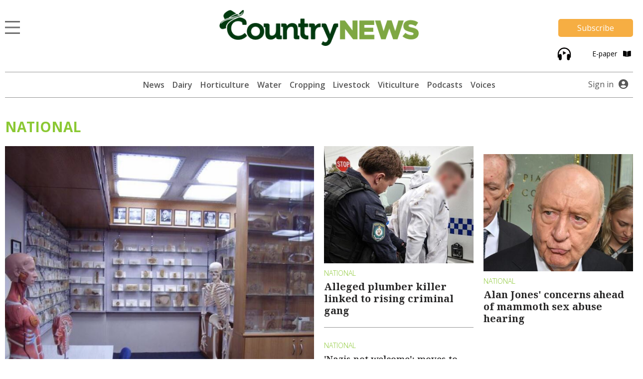

--- FILE ---
content_type: text/html; charset=UTF-8
request_url: https://www.countrynews.com.au/national/
body_size: 16483
content:
<!DOCTYPE html>
<html lang="en-US">
<head>
        <title>National | Country News</title>
  <meta name="description" content="">
  <meta name="viewport" content="width=device-width, initial-scale=1" />
  <meta charset="UTF-8" />
  <meta property="og:title" content="National | Country News"/>
  <meta property="og:description" content="" />
  <meta property="og:image" content="" />
  <meta property="og:type" content="frontpage" />
  <meta property="og:url" content="https://www.countrynews.com.au" />
  <meta property="og:site_name" content="Country News" />
          <script type="text/javascript">
        var googletag = googletag || {};
        googletag.cmd = googletag.cmd || [];
        (function() {
            var gads = document.createElement('script');
            gads.async = true;
            gads.type = "text/javascript";
            var useSSL = "https:" == document.location.protocol;
            gads.src = (useSSL ? "https:" : "http:") + "//www.googletagservices.com/tag/js/gpt.js";
            var node = document.getElementsByTagName("script")[0];
            node.parentNode.insertBefore(gads, node);
        })();
    </script>
    <script type='text/javascript'>
        const getSection = () => {
            const pageTitle = document.querySelector('.mmg-page__title')
            return pageTitle ? pageTitle.textContent.toLowerCase() : ''
        }

        var fn_pageskin = "false";
        if (screen.width >= 1260) { fn_pageskin = "true"; }
        
        window.googletag = window.googletag || {cmd: []};
        googletag.cmd.push(function() {
            var mapping1 = googletag.sizeMapping()
                                    .addSize([320, 400], [[300, 250]])
                                    .addSize([360, 400], [[300, 250]])
                                    .addSize([480, 200], [[300, 250]])
                                    .addSize([768, 200], [[728, 90]])
                                    .addSize([1000, 200], [[728, 90], [970, 90]])
                                    .build();

            googletag.defineSlot('/4082264/countrynews', [[970,250],[728,90],[970,90]], 'div-gpt-ad-TOPLB')
                .setTargeting('POS', ['1'])
                .addService(googletag.pubads());
            googletag.defineSlot('/4082264/countrynews', [[300,250]], 'div-gpt-ad-MREC1')
                .setTargeting('POS', ['1'])
                .addService(googletag.pubads());
            googletag.defineSlot('/4082264/countrynews', [[320,50]], 'div-gpt-ad-MOBILEBANNER')
                .setTargeting('POS', ['1'])
                .addService(googletag.pubads());
            googletag.defineSlot('/4082264/countrynews', [[300,250]], 'div-gpt-ad-MREC2')
                .setTargeting('POS', ['2'])		 
                .addService(googletag.pubads());
            googletag.defineSlot('/4082264/countrynews', [[728,90],[970,90],[300,250]], 'div-gpt-ad-LB2')
                .setTargeting('POS', ['2'])
                .defineSizeMapping(mapping1)
                .addService(googletag.pubads());
            googletag.defineSlot('/4082264/countrynews', [[728,90],[970,90],[300,250]], 'div-gpt-ad-LB3')
                .setTargeting('POS', ['3'])
                .defineSizeMapping(mapping1)
                .addService(googletag.pubads());
            googletag.defineSlot('/4082264/countrynews', [[728,90],[970,90],[300,250]], 'div-gpt-ad-LB4')
                .setTargeting('POS', ['4'])
                .defineSizeMapping(mapping1)
                .addService(googletag.pubads());
            googletag.defineSlot('/4082264/countrynews', [[728,90],[970,90],[300,250]], 'div-gpt-ad-LB5')
                .setTargeting('POS', ['5'])
                .defineSizeMapping(mapping1)
                .addService(googletag.pubads());
            googletag.defineSlot('/4082264/countrynews', [[728,90],[970,90],[300,250]], 'div-gpt-ad-LB6')
                .setTargeting('POS', ['6'])
                .defineSizeMapping(mapping1)
                .addService(googletag.pubads());
            googletag.defineSlot('/4082264/countrynews', [[320,50]], 'div-gpt-ad-ANCHOR')
                .addService(googletag.pubads());

            googletag.defineSlot('/4082264/countrynews', [[1,1]], 'div-gpt-ad-SKIN')
              .setTargeting('Adtech', ['Skin'])
              .addService(googletag.pubads());
            
            googletag.pubads().enableSingleRequest();
            googletag.pubads().setTargeting('page-type', ['section']);
            googletag.pubads().setTargeting('BLOGPREFIX', [ location.pathname.split('/')[1] ]);
            googletag.pubads().setTargeting("inskin_yes",fn_pageskin);
            googletag.pubads().collapseEmptyDivs();
            googletag.pubads().setCentering(true);

            googletag.pubads().set('page_url', 'https://www.countrynews.com.au');

            googletag.enableServices();
        });
    </script>
    

<script>
window.dataLayer = window.dataLayer || [];
dataLayer.push({
  'event' : 'page_view',
  'page_type' : 'page',
  'article_id' : null,
  'headline' : 'National',
  'section' : '',
  'content_categories' : '',
  'syndication' : '',
  'author_names' : '',
  'publish_date' : null,
  'publish_time' : null,
  'article_type' : null,
});
</script>    
  <script src="https://ajax.googleapis.com/ajax/libs/jquery/3.6.3/jquery.min.js"></script>
  
          <!-- Google Tag Manager -->
    <script>
        (function(w,d,s,l,i){w[l]=w[l]||[];w[l].push({'gtm.start':
        new Date().getTime(),event:'gtm.js'});var f=d.getElementsByTagName(s)[0],
        j=d.createElement(s),dl=l!='dataLayer'?'&l='+l:'';j.async=true;j.src=
        'https://www.googletagmanager.com/gtm.js?id='+i+dl;f.parentNode.insertBefore(j,f);
        })(window,document,'script','dataLayer', 'GTM-PCT6Z3J');
    </script>
    <!-- End Google Tag Manager -->
    
  <script>var articleType = "Free";[{"Type": "Section","Expression": window.articleType == "Free"}]</script><meta name='robots' content='max-image-preview:large' />
<link rel='dns-prefetch' href='//www.countrynews.com.au' />
<link rel='dns-prefetch' href='//static.ew.mmg.navigacloud.com' />
<link rel='dns-prefetch' href='//connect.facebook.net' />
<link rel='dns-prefetch' href='//use.typekit.net' />
<link rel='dns-prefetch' href='//s.w.org' />
<link rel='stylesheet' id='splw-styles-css'  href='https://www.countrynews.com.au/wp-content/plugins/location-weather/assets/css/splw-style.min.css?ver=1.2.5' type='text/css' media='all' />
<style id='splw-styles-inline-css' type='text/css'>
#splw-location-weather-893.splw-main-wrapper {
		max-width: 320px;
		margin   : auto;
		margin-bottom: 2em;
	}#splw-location-weather-893 .splw-lite-wrapper,#splw-location-weather-893 .splw-forecast-weather select,#splw-location-weather-893 .splw-forecast-weather option,#splw-location-weather-893 .splw-lite-wrapper .splw-weather-attribution a{
	   color:#000000;
	   text-decoration: none;
	}#splw-location-weather-893 .splw-lite-wrapper{ border: 0px solid #e2e2e2}#splw-location-weather-893 .splw-lite-wrapper{
		border-radius: 8px;
	}#splw-location-weather-893 .splw-weather-title {
		margin-top :0px;
		margin-right :0px;
		margin-bottom: 20px;
		margin-left: 0px;
    }#splw-location-weather-893 .splw-weather-icons div svg path{
		fill:#dfe6e9;
	}#splw-location-weather-893 .splw-lite-wrapper,#splw-location-weather-893 .splw-forecast-weather option{background:transparent}
</style>
<link rel='stylesheet' id='splw-old-styles-css'  href='https://www.countrynews.com.au/wp-content/plugins/location-weather/assets/css/old-style.min.css?ver=1.2.5' type='text/css' media='all' />
<link rel='stylesheet' id='mmg-style-css'  href='https://static.ew.mmg.navigacloud.com/wp-content/themes/mmg/assets/dist/css/style.min.css?ver=1762791532612' type='text/css' media='all' />
<link rel='stylesheet' id='theme-styles-css'  href='https://www.countrynews.com.au/wp-content/themes/mmg/style.css?ver=1762791532612' type='text/css' media='1' />
<style id='theme-styles-inline-css' type='text/css'>
:root {--primary-color:#8bc833;}
</style>
<link rel='stylesheet' id='mmg-fonts-css'  href='https://use.typekit.net/usb0mqu.css?ver=1762791532612' type='text/css' media='1' />
<script type='text/javascript' src='https://static.ew.mmg.navigacloud.com/wp-content/themes/mmg/assets/dist/js/head.min.js?ver=1762791532612' id='mmg-head-js-js'></script>
<script type='text/javascript' async defer src='https://connect.facebook.net/en_US/sdk.js?ver=1762791532612#xfbml=1&#038;version=v3.2' id='facebook-sdk-js'></script>
<link rel="https://api.w.org/" href="https://www.countrynews.com.au/wp-json/" /><link rel="alternate" type="application/json" href="https://www.countrynews.com.au/wp-json/wp/v2/concepts/861" />
<link rel='shortlink' href='https://www.countrynews.com.au/?p=861' />
<link rel="alternate" type="application/json+oembed" href="https://www.countrynews.com.au/wp-json/oembed/1.0/embed?url=https%3A%2F%2Fwww.countrynews.com.au%2Fnational%2F" />
<link rel="alternate" type="text/xml+oembed" href="https://www.countrynews.com.au/wp-json/oembed/1.0/embed?url=https%3A%2F%2Fwww.countrynews.com.au%2Fnational%2F&#038;format=xml" />
<script src='https://prod.ew.mmg.navigacloud.com/?dm=57c9b89633572b02cc3fff738d631684&amp;action=load&amp;blogid=3&amp;siteid=1&amp;t=14670295&amp;back=https%3A%2F%2Fwww.countrynews.com.au%2Fnational%2F' type='text/javascript'></script><link rel="icon" href="https://static.ew.mmg.navigacloud.com/wp-content/uploads/sites/3/2021/09/15111809/Country-News-favicon.png" sizes="32x32" />
<link rel="icon" href="https://static.ew.mmg.navigacloud.com/wp-content/uploads/sites/3/2021/09/15111809/Country-News-favicon.png" sizes="192x192" />
<link rel="apple-touch-icon" href="https://static.ew.mmg.navigacloud.com/wp-content/uploads/sites/3/2021/09/15111809/Country-News-favicon.png" />
<meta name="msapplication-TileImage" content="https://static.ew.mmg.navigacloud.com/wp-content/uploads/sites/3/2021/09/15111809/Country-News-favicon.png" />

  </head>
<body class="concept-template-default single single-concept postid-861" data-device="desktop">
          <!-- Google Tag Manager (noscript) -->
    <noscript>
        <iframe src="https://www.googletagmanager.com/ns.html?id=GTM-PCT6Z3J"
            height="0" width="0" style="display:none;visibility:hidden">
        </iframe>
    </noscript>
    <!-- End Google Tag Manager (noscript) -->
    

  <header class="c-header-new">
    
<script>
    $(document).ready(function() {
        let mycurrentdomain = "https://" + window.location.hostname;
        document.getElementById("mylogo").setAttribute("href",mycurrentdomain);
    });
</script>

<div class="container">
    <div class="row">
        <div class="col-12 logo-area">
            <div class="logo-area__main">     
                <div class="logo-area__main--menu-extended-icon-wrapper">
                   <button data-target=".multi-collapse" data-toggle="collapse"></button> 
                </div>

                                <a id="mylogo" class="logo-area__main--link">
                    <img src="https://static.ew.mmg.navigacloud.com/wp-content/uploads/sites/3/2021/09/15111825/country-news.png" class="img-fluid logo-img" alt="Country News logo" width="430" height="77">
                </a>
                                <div class="logo-area__main--subscribe-button d-md-flex d-none"> 
                                                                            <a class="button-cta" id="piano-subscribe-button" href="https://www.countrynews.com.au/membership?redirect=https%3A%2F%2Fwww.countrynews.com.au%2Fnational%2F">
    <button class="primary">Subscribe</button>
</a>
                                        
                                                        </div>
            </div>

                            <div class="logo-area__second d-md-flex d-none">
                    <div>
<a href="#" id="audio-btn" aria-label="Play audio" style="margin-right: 40px;">
    <img
        id="audio-icon"
        src="/wp-content/themes/mmg/assets/images/audio-play-black.png"
        alt="Play audio"
        width="32" height="32"
        style="margin-left:5px; cursor:pointer;"
    />
</a>
<audio id="story-audio" preload="none">
    <!-- Replace src with audio source for article -->
    <source
        src="https://storage.googleapis.com/mmg-audio-public/sn/daily_briefing/sn_daily_briefing_20251009_055217.mp3"
        type="audio/mpeg"
    />
</audio>
</div>

<script>
  (function () {
    const btn   = document.getElementById('audio-btn');
    const icon  = document.getElementById('audio-icon');
    const audio = document.getElementById('story-audio');

    const PLAY_IMG  = '/wp-content/themes/mmg/assets/images/audio-play.png';
    const PLAY_IMG_BLACK = '/wp-content/themes/mmg/assets/images/audio-play-black.png';
    const PAUSE_IMG = '/wp-content/themes/mmg/assets/images/audio-pause.png';
    const PAUSE_IMG_BLACK = '/wp-content/themes/mmg/assets/images/audio-pause-black.png';

    let isHovering = false;

    // Pre-load the pause icon so there’s no delay
    new Image().src = PAUSE_IMG;
    new Image().src = PAUSE_IMG_BLACK;
    new Image().src = PLAY_IMG_BLACK;

    btn.addEventListener('click', function (e) {
      e.preventDefault();
      if (audio.paused) {
        audio.play();
        if (isHovering) {
            icon.src = PAUSE_IMG;
        } else {
            icon.src = PAUSE_IMG_BLACK;
        }
        btn.setAttribute('aria-label', 'Pause audio');
      } else {
        audio.pause();
        if (isHovering) {
            icon.src = PLAY_IMG;
        } else {
            icon.src = PLAY_IMG_BLACK;
        }
        btn.setAttribute('aria-label', 'Play audio');
      }
    });

    // When the track ends, revert to “play” state
    audio.addEventListener('ended', () => {
        if (isHovering) {
            icon.src = PLAY_IMG;
            btn.setAttribute('aria-label', 'Play audio');
        } else {
            icon.src = PLAY_IMG_BLACK;
            btn.setAttribute('aria-label', 'Play audio');
        }
    });

    icon.addEventListener('mouseenter', () => {
        isHovering = true;
        if (audio.paused) {
            icon.src = PLAY_IMG;
        } else {
            icon.src = PAUSE_IMG;
        }
    });

    icon.addEventListener('mouseleave', () => {
        isHovering = false;
        if (audio.paused) {
            icon.src = PLAY_IMG_BLACK;
        } else {
            icon.src = PAUSE_IMG_BLACK;
        }
    });

  })();
</script>
                    <a id="pressreader-button" style="margin-top: 5px;" href=" /e-paper/ ">
                        E-paper
                        <i class="fas fa-book-open pl-2 pr-1"></i>
                    </a>
                </div>
                        
                                </div>
    </div>


	<div class="navbar-background position-absolute">
		<div class="container">
			<nav class="navbar navbar-light navbar-extended multi-collapse collapse">
    <span class="navbar-text d-flex w-100 pb-0">
        <button class="navbar__close-icon" data-toggle="collapse" data-target=".multi-collapse"></button>
    </span>

    <section class="d-flex w-100">
        
<form class="form-inline search-bar form-inline-extended" role="search" method="GET" action="/search/">
	<div class="input-group">
		<input class="form-control border-0" name="q" type="search" placeholder="Search for topics and articles" aria-label="Search for topics and articles">
		<div class="input-group-append m-0">
			<button class="btn border-0" type="submit">
				<i class="fas fa-search"></i>
			</button>
		</div>
	</div>
</form>
    </section>

    <div id="toggle-menu-group">
		<section class="d-flex w-100">
            <button class="menu-toggle-group__button active" id="button-toggle-1" aria-expanded="true">sections</button>
            <button class="menu-toggle-group__button" id="button-toggle-2" aria-expanded="false">network</button>
		</section>
                    <div id="piano-menu-extended">
                <ul >
    <li><a href="/my-account">My Account</a></li>
    <li><a class="piano-signout" href="javascript:void(0)">Sign Out</a></li>
</ul>
            </div>
                                <ul class="mmg-menu-with-dropdown navbar-nav navbar-nav-parent " id="menu-toggle-1">
            <li class="nav-item p-0 d-flex flex-column">
            <div data-toggle="#menu-id-693" class="d-flex ">
                <a data-toggle="#menu-id-693" class="nav-link" href="https://www.countrynews.com.au/news/">News
                </a>
                            </div>
                    </li>
            <li class="nav-item p-0 d-flex flex-column">
            <div data-toggle="#menu-id-694" class="d-flex ">
                <a data-toggle="#menu-id-694" class="nav-link" href="https://www.countrynews.com.au/dairy/">Dairy
                </a>
                            </div>
                    </li>
            <li class="nav-item p-0 d-flex flex-column">
            <div data-toggle="#menu-id-695" class="d-flex ">
                <a data-toggle="#menu-id-695" class="nav-link" href="https://www.countrynews.com.au/horticulture/">Horticulture
                </a>
                            </div>
                    </li>
            <li class="nav-item p-0 d-flex flex-column">
            <div data-toggle="#menu-id-696" class="d-flex ">
                <a data-toggle="#menu-id-696" class="nav-link" href="https://www.countrynews.com.au/water/">Water
                </a>
                            </div>
                    </li>
            <li class="nav-item p-0 d-flex flex-column">
            <div data-toggle="#menu-id-697" class="d-flex ">
                <a data-toggle="#menu-id-697" class="nav-link" href="https://www.countrynews.com.au/cropping/">Cropping
                </a>
                            </div>
                    </li>
            <li class="nav-item p-0 d-flex flex-column">
            <div data-toggle="#menu-id-164363" class="d-flex ">
                <a data-toggle="#menu-id-164363" class="nav-link" href="https://www.countrynews.com.au/animal-health/">Animal Health
                </a>
                            </div>
                    </li>
            <li class="nav-item p-0 d-flex flex-column">
            <div data-toggle="#menu-id-698" class="d-flex ">
                <a data-toggle="#menu-id-698" class="nav-link" href="https://www.countrynews.com.au/livestock/">Livestock
                </a>
                            </div>
                    </li>
            <li class="nav-item p-0 d-flex flex-column">
            <div data-toggle="#menu-id-699" class="d-flex ">
                <a data-toggle="#menu-id-699" class="nav-link" href="https://www.countrynews.com.au/viticulture/">Viticulture
                </a>
                            </div>
                    </li>
            <li class="nav-item p-0 d-flex flex-column">
            <div data-toggle="#menu-id-164364" class="d-flex ">
                <a data-toggle="#menu-id-164364" class="nav-link" href="https://www.countrynews.com.au/environment-2/">Environment
                </a>
                            </div>
                    </li>
            <li class="nav-item p-0 d-flex flex-column">
            <div data-toggle="#menu-id-164365" class="d-flex ">
                <a data-toggle="#menu-id-164365" class="nav-link" href="https://www.countrynews.com.au/lifestyle/">Lifestyle
                </a>
                            </div>
                    </li>
            <li class="nav-item p-0 d-flex flex-column">
            <div data-toggle="#menu-id-164366" class="d-flex ">
                <a data-toggle="#menu-id-164366" class="nav-link" href="https://www.countrynews.com.au/community/">Community
                </a>
                            </div>
                    </li>
            <li class="nav-item p-0 d-flex flex-column">
            <div data-toggle="#menu-id-144" class="d-flex ">
                <a data-toggle="#menu-id-144" class="nav-link" href="/voices">Voices
                </a>
                            </div>
                    </li>
            <li class="nav-item p-0 d-flex flex-column">
            <div data-toggle="#menu-id-141736" class="d-flex ">
                <a data-toggle="#menu-id-141736" class="nav-link" href="https://www.countrynews.com.au/features-and-magazines/">Features and Magazines
                </a>
                            </div>
                    </li>
            <li class="nav-item p-0 d-flex flex-column">
            <div data-toggle="#menu-id-700" class="d-flex ">
                <a data-toggle="#menu-id-700" class="nav-link" href="/e-paper">E-paper
                </a>
                            </div>
                    </li>
            <li class="nav-item p-0 d-flex flex-column">
            <div data-toggle="#menu-id-1040" class="d-flex ">
                <a data-toggle="#menu-id-1040" class="nav-link" href="https://www.countrynews.com.au/manage-newsletters/">Manage Newsletters
                </a>
                            </div>
                    </li>
            <li class="nav-item p-0 d-flex flex-column">
            <div data-toggle="#menu-id-701" class="d-flex ">
                <a data-toggle="#menu-id-701" class="nav-link" href="/about-us">About Us
                </a>
                            </div>
                    </li>
            <li class="nav-item p-0 d-flex flex-column">
            <div data-toggle="#menu-id-702" class="d-flex ">
                <a data-toggle="#menu-id-702" class="nav-link" href="/contact-us">Contact Us
                </a>
                            </div>
                    </li>
            <li class="nav-item p-0 d-flex flex-column">
            <div data-toggle="#menu-id-703" class="d-flex ">
                <a data-toggle="#menu-id-703" class="nav-link" href="#">Policies
                </a>
                            <a class="nav-link nav-link-expand ml-auto d-flex mmg-dd-expandable" href="#">
                    <i class="fas fa-chevron-down align-self-center" id="menu-id-703-toggler" data-toggle="#menu-id-703" ></i>
                </a>
            </div>
                <div id="menu-id-703" class="navbar-nav-nested-container" style="height: 0px">
                    <ul class="navbar-nav navbar-nav-nested flex-column">
                                                    <li class="nav-item nav-item-child p-0">
                                <a class="nav-link  " href="/privacy-policy">
                                    Privacy Policy
                                </a>
                            </li>
                                                    <li class="nav-item nav-item-child p-0">
                                <a class="nav-link  " href="/general-use-policy">
                                    General Use Policy
                                </a>
                            </li>
                                                    <li class="nav-item nav-item-child p-0">
                                <a class="nav-link  " href="https://www.countrynews.com.au/subscription-terms-conditions/">
                                    Subscription Terms &#038; Conditions
                                </a>
                            </li>
                                            </ul>
                </div>
                    </li>
    </ul>
        <ul class="mmg-menu-with-dropdown navbar-nav navbar-nav-parent d-none" id="menu-toggle-2">
            <li class="nav-item p-0 d-flex flex-column">
            <div data-toggle="#menu-id-707" class="d-flex ">
                <a data-toggle="#menu-id-707" class="nav-link" href="#">Our Newspapers
                </a>
                            <a class="nav-link nav-link-expand ml-auto d-flex mmg-dd-expandable" href="#">
                    <i class="fas fa-chevron-down align-self-center" id="menu-id-707-toggler" data-toggle="#menu-id-707" ></i>
                </a>
            </div>
                <div id="menu-id-707" class="navbar-nav-nested-container" style="height: 0px">
                    <ul class="navbar-nav navbar-nav-nested flex-column">
                                                    <li class="nav-item nav-item-child p-0">
                                <a class="nav-link  " href="https://www.campaspenews.com.au/">
                                    Campaspe News
                                </a>
                            </li>
                                                    <li class="nav-item nav-item-child p-0">
                                <a class="nav-link  " href="https://www.benallaensign.com.au/">
                                    Benalla Ensign
                                </a>
                            </li>
                                                    <li class="nav-item nav-item-child p-0">
                                <a class="nav-link  " href="https://www.cobramcourier.com.au/">
                                    Cobram Courier
                                </a>
                            </li>
                                                    <li class="nav-item nav-item-child p-0">
                                <a class="nav-link  " href="https://www.corowafreepress.com.au/">
                                    Corowa Free Press
                                </a>
                            </li>
                                                    <li class="nav-item nav-item-child p-0">
                                <a class="nav-link  " href="https://www.denipt.com.au/">
                                    Deniliquin Pastoral Times
                                </a>
                            </li>
                                                    <li class="nav-item nav-item-child p-0">
                                <a class="nav-link  " href="https://www.kyfreepress.com.au/">
                                    Kyabram Free Press
                                </a>
                            </li>
                                                    <li class="nav-item nav-item-child p-0">
                                <a class="nav-link  " href="https://www.riverineherald.com.au/">
                                    Riverine Herald
                                </a>
                            </li>
                                                    <li class="nav-item nav-item-child p-0">
                                <a class="nav-link  " href="https://www.seymourtelegraph.com.au/">
                                    Seymour Telegraph
                                </a>
                            </li>
                                                    <li class="nav-item nav-item-child p-0">
                                <a class="nav-link  " href="https://www.sheppnews.com.au/">
                                    Shepparton News
                                </a>
                            </li>
                                                    <li class="nav-item nav-item-child p-0">
                                <a class="nav-link  " href="https://www.southernriverinanews.com.au/">
                                    Southern Riverina News
                                </a>
                            </li>
                                                    <li class="nav-item nav-item-child p-0">
                                <a class="nav-link  " href="https://www.yarrawongachronicle.com.au/">
                                    Yarrawonga Chronicle
                                </a>
                            </li>
                                            </ul>
                </div>
                    </li>
            <li class="nav-item p-0 d-flex flex-column">
            <div data-toggle="#menu-id-708" class="d-flex ">
                <a data-toggle="#menu-id-708" class="nav-link" href="#">National Publications
                </a>
                            <a class="nav-link nav-link-expand ml-auto d-flex mmg-dd-expandable" href="#">
                    <i class="fas fa-chevron-down align-self-center" id="menu-id-708-toggler" data-toggle="#menu-id-708" ></i>
                </a>
            </div>
                <div id="menu-id-708" class="navbar-nav-nested-container" style="height: 0px">
                    <ul class="navbar-nav navbar-nav-nested flex-column">
                                                    <li class="nav-item nav-item-child p-0">
                                <a class="nav-link  " href="https://www.dairynewsaustralia.com.au/">
                                    Dairy News Australia
                                </a>
                            </li>
                                                    <li class="nav-item nav-item-child p-0">
                                <a class="nav-link  " href="https://www.farmerdirect.com.au/">
                                    Farmer Direct
                                </a>
                            </li>
                                                    <li class="nav-item nav-item-child p-0">
                                <a class="nav-link  " href="https://www.smallfarms.net/">
                                    Small Farms Magazine
                                </a>
                            </li>
                                            </ul>
                </div>
                    </li>
            <li class="nav-item p-0 d-flex flex-column">
            <div data-toggle="#menu-id-709" class="d-flex ">
                <a data-toggle="#menu-id-709" class="nav-link" href="#">Events
                </a>
                            <a class="nav-link nav-link-expand ml-auto d-flex mmg-dd-expandable" href="#">
                    <i class="fas fa-chevron-down align-self-center" id="menu-id-709-toggler" data-toggle="#menu-id-709" ></i>
                </a>
            </div>
                <div id="menu-id-709" class="navbar-nav-nested-container" style="height: 0px">
                    <ul class="navbar-nav navbar-nav-nested flex-column">
                                                    <li class="nav-item nav-item-child p-0">
                                <a class="nav-link  " href="https://www.seymourexpo.com.au/">
                                    Seymour Expo
                                </a>
                            </li>
                                                    <li class="nav-item nav-item-child p-0">
                                <a class="nav-link  " href="https://www.weddingfestival.com.au/">
                                    The Wedding Festival
                                </a>
                            </li>
                                                    <li class="nav-item nav-item-child p-0">
                                <a class="nav-link  " href="https://www.deerexpo.com.au/">
                                    Wild Deer &#038; Duck Hunting Expo
                                </a>
                            </li>
                                            </ul>
                </div>
                    </li>
    </ul>
    </div>

    <div class="float-left position-relative">
            <div class="mmg-site-subscription mx-auto">
            <div>
                      <h3 class="mmg-site-subscription__headline">Stories about people you know told by people you trust</h3>
        <p id="piano-menu-extended-subscribe-message" class="mmg-site-subscription__description">Subscribe to the news that matters to you</p>                                
                                                <a class="button-cta" id="piano-menu-extended-subscribe-button" href="https://www.countrynews.com.au/membership?redirect=https%3A%2F%2Fwww.countrynews.com.au%2Fnational%2F">
                            <button class="primary">Subscribe</button>
                        </a>
                                </div>
        </div>
            </div>
</nav>
		</div>
	</div>
</div>


    <div class="container">
    <div class="main-menu">
		<nav class="main-menu__navbar d-none d-md-flex justify-content-lg-center">
            <div class="d-none d-md-block d-lg-none">
                <div id="lw_widget-3"><div id="splw-location-weather-893" class="splw-main-wrapper"><div class="splw-weather-title"><div class="splw-weather-title">Front Page</div></div><div class="splw-lite-wrapper"><div class="splw-lite-header"><div class="splw-lite-header-title-wrapper"><div class="splw-lite-header-title">Shepparton, <span>AU</span></div> <div class="splw-lite-current-time">November 11, 2025</div></div></div><div class="splw-lite-body"><div class="splw-lite-current-temp"><div class="splw-cur-temp"><img src="https://openweathermap.org/img/w/04d.png" class="weather-icon" /> <span class="cur-temp"> 13°C</span></div></div><div class="splw-lite-current-text"><div class="splw-lite-desc"><Span>broken clouds</Span></div> <div class="splw-other-opt"><div class="splw-gusts-wind">Wind: 29 Km/h</div>    </div></div></div> </div></div></div>
            </div>

			                <ul class="header-menu main-menu__navbar--nav d-lg-flex d-none">
                <li class="nav-item header-menu-parent nav-item-parent position-relative ">
            <a class="nav-link" href="https://www.countrynews.com.au/news/" >News
            </a>
                    </li>
            <li class="nav-item header-menu-parent nav-item-parent position-relative ">
            <a class="nav-link" href="https://www.countrynews.com.au/dairy/" >Dairy
            </a>
                    </li>
            <li class="nav-item header-menu-parent nav-item-parent position-relative ">
            <a class="nav-link" href="https://www.countrynews.com.au/horticulture/" >Horticulture
            </a>
                    </li>
            <li class="nav-item header-menu-parent nav-item-parent position-relative ">
            <a class="nav-link" href="https://www.countrynews.com.au/water/" >Water
            </a>
                    </li>
            <li class="nav-item header-menu-parent nav-item-parent position-relative ">
            <a class="nav-link" href="https://www.countrynews.com.au/cropping/" >Cropping
            </a>
                    </li>
            <li class="nav-item header-menu-parent nav-item-parent position-relative ">
            <a class="nav-link" href="https://www.countrynews.com.au/livestock/" >Livestock
            </a>
                    </li>
            <li class="nav-item header-menu-parent nav-item-parent position-relative ">
            <a class="nav-link" href="https://www.countrynews.com.au/viticulture/" >Viticulture
            </a>
                    </li>
            <li class="nav-item header-menu-parent nav-item-parent position-relative ">
            <a class="nav-link" href="https://www.countrynews.com.au/podcasts/" >Podcasts
            </a>
                    </li>
            <li class="nav-item header-menu-parent nav-item-parent position-relative ">
            <a class="nav-link" href="https://www.countrynews.com.au/voices/" >Voices
            </a>
                    </li>
    </ul>
					</nav>
                            <div class="d-md-flex d-none main-menu__login align-items-center">
                <a id="piano-signin-desktop" href="javascript:void(0)">
                    Sign in
                </a>
                <a id="piano-account-desktop" href="javascript:void(0)">
                    Account
                </a>
                <i class="profile-icon fas fa-user-circle"></i>
                <div class="piano-signin-desktop__dropdown">
                    <ul >
    <li><a href="/my-account">My Account</a></li>
    <li><a class="piano-signout" href="javascript:void(0)">Sign Out</a></li>
</ul>
                </div>
            </div>
                                <div class="d-md-none h-100">
                            <div class="subscribe-login-buttons">
        <div>
<a href="#" id="mobile-audio-btn" aria-label="Play audio" style="margin-right: 25px;">
    <img
        id="mobile-audio-icon"
        src="/wp-content/themes/mmg/assets/images/audio-play-black.png"
        alt="Play audio"
        width="32" height="32"
        style="margin-left:5px; cursor:pointer;"
    />
</a>
<audio id="mobile-story-audio" preload="none">
    <!-- Replace src with audio source for article -->
    <source
        src="https://storage.googleapis.com/mmg-audio-public/sn/daily_briefing/sn_daily_briefing_20251009_055217.mp3"
        type="audio/mpeg"
    />
</audio>
</div>

<script>
  (function () {
    const mobile_btn   = document.getElementById('mobile-audio-btn');
    const mobile_icon  = document.getElementById('mobile-audio-icon');
    const mobile_audio = document.getElementById('mobile-story-audio');

    const MOBILE_PLAY_IMG  = '/wp-content/themes/mmg/assets/images/audio-play.png';
    const MOBILE_PLAY_IMG_BLACK = '/wp-content/themes/mmg/assets/images/audio-play-black.png';
    const MOBILE_PAUSE_IMG = '/wp-content/themes/mmg/assets/images/audio-pause.png';
    const MOBILE_PAUSE_IMG_BLACK = '/wp-content/themes/mmg/assets/images/audio-pause-black.png';

    let mobile_isHovering = false;

    // Pre-load the pause icon so there’s no delay
    new Image().src = MOBILE_PAUSE_IMG;
    new Image().src = MOBILE_PAUSE_IMG_BLACK;
    new Image().src = MOBILE_PLAY_IMG_BLACK;

    mobile_btn.addEventListener('click', function (e) {
      e.preventDefault();
      if (mobile_audio.paused) {
        mobile_audio.play();
        if (mobile_isHovering) {
            mobile_icon.src = MOBILE_PAUSE_IMG;
        } else {
            mobile_icon.src = MOBILE_PAUSE_IMG_BLACK;
        }
        mobile_btn.setAttribute('aria-label', 'Pause audio');
      } else {
        mobile_audio.pause();
        if (mobile_isHovering) {
            mobile_icon.src = MOBILE_PLAY_IMG;
        } else {
            mobile_icon.src = MOBILE_PLAY_IMG_BLACK;
        }
        mobile_btn.setAttribute('aria-label', 'Play audio');
      }
    });

    // When the track ends, revert to “play” state
    mobile_audio.addEventListener('ended', () => {
        if (mobile_isHovering) {
            mobile_icon.src = MOBILE_PLAY_IMG;
            mobile_btn.setAttribute('aria-label', 'Play audio');
        } else {
            mobile_icon.src = MOBILE_PLAY_IMG_BLACK;
            mobile_btn.setAttribute('aria-label', 'Play audio');
        }
    });

    mobile_icon.addEventListener('mouseenter', () => {
        mobile_isHovering = true;
        if (mobile_audio.paused) {
            mobile_icon.src = MOBILE_PLAY_IMG;
        } else {
            mobile_icon.src = MOBILE_PAUSE_IMG;
        }
    });

    mobile_icon.addEventListener('mouseleave', () => {
        mobile_isHovering = false;
        if (mobile_audio.paused) {
            mobile_icon.src = MOBILE_PLAY_IMG_BLACK;
        } else {
            mobile_icon.src = MOBILE_PAUSE_IMG_BLACK;
        }
    });

  })();
</script>    <a class="button-cta" id="piano-subscribe-mobile" href="https://www.countrynews.com.au/membership?redirect=https%3A%2F%2Fwww.countrynews.com.au%2Fnational%2F">
    <button class="primary">Subscribe</button>
</a>
    <a class="button-cta" id="piano-signin-mobile" href="#">
    <button class="secondary">Sign in</button>
</a>
</div>
                    </div>
	</div>

    <div class="d-md-none py-3">
        <div id="lw_widget-3"><div id="splw-location-weather-893" class="splw-main-wrapper"><div class="splw-weather-title"><div class="splw-weather-title">Front Page</div></div><div class="splw-lite-wrapper"><div class="splw-lite-header"><div class="splw-lite-header-title-wrapper"><div class="splw-lite-header-title">Shepparton, <span>AU</span></div> <div class="splw-lite-current-time">November 11, 2025</div></div></div><div class="splw-lite-body"><div class="splw-lite-current-temp"><div class="splw-cur-temp"><img src="https://openweathermap.org/img/w/04d.png" class="weather-icon" /> <span class="cur-temp"> 13°C</span></div></div><div class="splw-lite-current-text"><div class="splw-lite-desc"><Span>broken clouds</Span></div> <div class="splw-other-opt"><div class="splw-gusts-wind">Wind: 29 Km/h</div>    </div></div></div> </div></div></div>
    </div>
</div>
  </header>


    <div class="row d-flex justify-content-center ">
        <div class="py-md-3">
    <div class="mmg-google-ad d-none d-md-flex">
        <div id="div-gpt-ad-TOPLB" style="">
            <script>
                googletag.cmd.push(function() { googletag.display('div-gpt-ad-TOPLB'); });
            </script>
        </div>
    </div>
</div>
    </div>

    <main class="container page__container mmg-concept__default">
        <header class="mmg-page__header mb-4">
            <h2 class="mmg-page__title font-family-secondary m-0">National</h2>
        </header>

        <div class="row align-items-stretch mmg-row-border-bottom pb-lg-3">
            <div class="col-12 col-lg-9 mb-3">
                                        <div class="row mmg-top-section mmg-md-row-border-bottom pb-3">
        <div class="col-12 col-md-8 mmg-sm-row-border-bottom mb-3 mb-md-0">
            <article class="teaser teaser--article-image-top h-100 teaser--with-image" data-uuid="2683ccfe-b0ff-5ef3-942b-cbe9e7327ddd"><a href="https://www.countrynews.com.au/national/apology-for-body-parts-being-kept-without-consent/" class="teaser-link teaser__link"><div class="teaser__image"><figure class="figure" data-uuid="1bc0e5d5-ba61-506e-b617-cb89afcbecb2"
        data-width="800"
        data-height="600"><img class="figure-img img-fluid"
       srcset="https://imengine.public.prod.mmg.navigacloud.com?uuid=1bc0e5d5-ba61-506e-b617-cb89afcbecb2&amp;function=cropresize&amp;type=preview&amp;source=false&amp;q=75&amp;crop_w=0.99999&amp;crop_h=0.75&amp;x=0&amp;y=0&amp;width=300&amp;height=169 300w,https://imengine.public.prod.mmg.navigacloud.com?uuid=1bc0e5d5-ba61-506e-b617-cb89afcbecb2&amp;function=cropresize&amp;type=preview&amp;source=false&amp;q=75&amp;crop_w=0.99999&amp;crop_h=0.75&amp;x=0&amp;y=0&amp;width=600&amp;height=338 600w,https://imengine.public.prod.mmg.navigacloud.com?uuid=1bc0e5d5-ba61-506e-b617-cb89afcbecb2&amp;function=cropresize&amp;type=preview&amp;source=false&amp;q=75&amp;crop_w=0.99999&amp;crop_h=0.75&amp;x=0&amp;y=0&amp;width=900&amp;height=506 900w,https://imengine.public.prod.mmg.navigacloud.com?uuid=1bc0e5d5-ba61-506e-b617-cb89afcbecb2&amp;function=cropresize&amp;type=preview&amp;source=false&amp;q=75&amp;crop_w=0.99999&amp;crop_h=0.75&amp;x=0&amp;y=0&amp;width=1200&amp;height=675 1200w,https://imengine.public.prod.mmg.navigacloud.com?uuid=1bc0e5d5-ba61-506e-b617-cb89afcbecb2&amp;function=cropresize&amp;type=preview&amp;source=false&amp;q=75&amp;crop_w=0.99999&amp;crop_h=0.75&amp;x=0&amp;y=0&amp;width=1500&amp;height=844 1500w"
       src="https://imengine.public.prod.mmg.navigacloud.com?uuid=1bc0e5d5-ba61-506e-b617-cb89afcbecb2&amp;function=cropresize&amp;type=preview&amp;source=false&amp;q=75&amp;crop_w=0.99999&amp;crop_h=0.75&amp;x=0&amp;y=0&amp;width=1200&amp;height=675"
       sizes="655px"       alt="RA Rodda Museum"
       width="800"
       height="600" /></figure></div><div class="teaser__container"><div class="teaser__content"><div class="teaser__kicker">
    
            National
      </div><h3 class="teaser__headline">Apology for body parts being kept without consent</h3><div class="teaser__leadin">Families of people who had their remains collected and in some cases displayed by a museum without consent will receive a formal parliamentary apology. </div></div></div></a></article>
        </div>
        <div class="col-12 col-md-4">
            <div class="row d-flex d-md-block">
                                    <div class="col mmg-top-section__g2">
                        <article class="teaser teaser--article-headline h-100 image-first-headline teaser--with-image" data-uuid="8384d982-d9ff-56e2-9a33-bef8c9ea1025"><a href="https://www.countrynews.com.au/national/alleged-plumber-killer-linked-to-rising-criminal-gang/" class="teaser-link teaser__link"><div class="teaser__container"><div class="teaser__image"><figure class="figure" data-uuid="e0824092-6e34-5275-bd0b-ac08bf98dd22"
        data-width="800"
        data-height="600"><img class="figure-img img-fluid"
       srcset="https://imengine.public.prod.mmg.navigacloud.com?uuid=e0824092-6e34-5275-bd0b-ac08bf98dd22&amp;function=cropresize&amp;type=preview&amp;source=false&amp;q=75&amp;crop_w=0.99999&amp;crop_h=0.75&amp;x=0&amp;y=0&amp;width=300&amp;height=169 300w,https://imengine.public.prod.mmg.navigacloud.com?uuid=e0824092-6e34-5275-bd0b-ac08bf98dd22&amp;function=cropresize&amp;type=preview&amp;source=false&amp;q=75&amp;crop_w=0.99999&amp;crop_h=0.75&amp;x=0&amp;y=0&amp;width=600&amp;height=338 600w,https://imengine.public.prod.mmg.navigacloud.com?uuid=e0824092-6e34-5275-bd0b-ac08bf98dd22&amp;function=cropresize&amp;type=preview&amp;source=false&amp;q=75&amp;crop_w=0.99999&amp;crop_h=0.75&amp;x=0&amp;y=0&amp;width=900&amp;height=506 900w,https://imengine.public.prod.mmg.navigacloud.com?uuid=e0824092-6e34-5275-bd0b-ac08bf98dd22&amp;function=cropresize&amp;type=preview&amp;source=false&amp;q=75&amp;crop_w=0.99999&amp;crop_h=0.75&amp;x=0&amp;y=0&amp;width=1200&amp;height=675 1200w,https://imengine.public.prod.mmg.navigacloud.com?uuid=e0824092-6e34-5275-bd0b-ac08bf98dd22&amp;function=cropresize&amp;type=preview&amp;source=false&amp;q=75&amp;crop_w=0.99999&amp;crop_h=0.75&amp;x=0&amp;y=0&amp;width=1500&amp;height=844 1500w"
       src="https://imengine.public.prod.mmg.navigacloud.com?uuid=e0824092-6e34-5275-bd0b-ac08bf98dd22&amp;function=cropresize&amp;type=preview&amp;source=false&amp;q=75&amp;crop_w=0.99999&amp;crop_h=0.75&amp;x=0&amp;y=0&amp;width=1200&amp;height=675"
       sizes="320px"       alt="Blaze Collins, 21, was arrested by NSW Police"
       width="800"
       height="600" /></figure></div><div class="teaser__content"><div class="teaser__kicker">
    
            National
      </div><h3 class="teaser__headline">Alleged plumber killer linked to rising criminal gang</h3></div><div class="teaser__footer"></div></div></a></article>
                    </div>
                                
                                    <div class="col d-none d-lg-block pt-3">
                        <article class="teaser teaser--article-small h-100 teaser--with-image" data-uuid="bdfb8a99-2acc-5587-92b7-e5a1c27c93b4"><a href="https://www.countrynews.com.au/national/pm-demands-more-action-on-nazi-chants-after-stuff-up/" class="teaser-link  teaser__link"><div class="teaser__container"><div class="teaser__content"><div class="teaser__kicker">
    
            National
      </div><h3 class="teaser__headline">'Nazis not welcome': moves to target racist hate speech</h3><div class="teaser__divided_content"><div><div class="teaser__leadin">Hate speech laws targeting Nazis are being prepared after dozens of black-uniformed men shouted racist...</div></div><div class="teaser__image"><figure class="figure" data-uuid="7388a334-960e-56e7-aee0-67f010bb54a7"
        data-width="800"
        data-height="600"><img class="figure-img img-fluid"
       srcset="https://imengine.public.prod.mmg.navigacloud.com?uuid=7388a334-960e-56e7-aee0-67f010bb54a7&amp;function=cropresize&amp;type=preview&amp;source=false&amp;q=75&amp;crop_w=0.99999&amp;crop_h=0.75&amp;x=0&amp;y=0&amp;width=300&amp;height=169 300w,https://imengine.public.prod.mmg.navigacloud.com?uuid=7388a334-960e-56e7-aee0-67f010bb54a7&amp;function=cropresize&amp;type=preview&amp;source=false&amp;q=75&amp;crop_w=0.99999&amp;crop_h=0.75&amp;x=0&amp;y=0&amp;width=600&amp;height=338 600w,https://imengine.public.prod.mmg.navigacloud.com?uuid=7388a334-960e-56e7-aee0-67f010bb54a7&amp;function=cropresize&amp;type=preview&amp;source=false&amp;q=75&amp;crop_w=0.99999&amp;crop_h=0.75&amp;x=0&amp;y=0&amp;width=900&amp;height=506 900w,https://imengine.public.prod.mmg.navigacloud.com?uuid=7388a334-960e-56e7-aee0-67f010bb54a7&amp;function=cropresize&amp;type=preview&amp;source=false&amp;q=75&amp;crop_w=0.99999&amp;crop_h=0.75&amp;x=0&amp;y=0&amp;width=1200&amp;height=675 1200w,https://imengine.public.prod.mmg.navigacloud.com?uuid=7388a334-960e-56e7-aee0-67f010bb54a7&amp;function=cropresize&amp;type=preview&amp;source=false&amp;q=75&amp;crop_w=0.99999&amp;crop_h=0.75&amp;x=0&amp;y=0&amp;width=1500&amp;height=844 1500w"
       src="https://imengine.public.prod.mmg.navigacloud.com?uuid=7388a334-960e-56e7-aee0-67f010bb54a7&amp;function=cropresize&amp;type=preview&amp;source=false&amp;q=75&amp;crop_w=0.99999&amp;crop_h=0.75&amp;x=0&amp;y=0&amp;width=1200&amp;height=675"
       sizes="95px"       alt="Neo-Nazi protesters"
       width="800"
       height="600" /></figure></div></div></div></div></a></article>
                    </div>

                    <div class="col d-lg-none">
                        <article class="teaser teaser--article-headline h-100 image-first-headline teaser--with-image" data-uuid="bdfb8a99-2acc-5587-92b7-e5a1c27c93b4"><a href="https://www.countrynews.com.au/national/pm-demands-more-action-on-nazi-chants-after-stuff-up/" class="teaser-link teaser__link"><div class="teaser__container"><div class="teaser__image"><figure class="figure" data-uuid="7388a334-960e-56e7-aee0-67f010bb54a7"
        data-width="800"
        data-height="600"><img class="figure-img img-fluid"
       srcset="https://imengine.public.prod.mmg.navigacloud.com?uuid=7388a334-960e-56e7-aee0-67f010bb54a7&amp;function=cropresize&amp;type=preview&amp;source=false&amp;q=75&amp;crop_w=0.99999&amp;crop_h=0.75&amp;x=0&amp;y=0&amp;width=300&amp;height=169 300w,https://imengine.public.prod.mmg.navigacloud.com?uuid=7388a334-960e-56e7-aee0-67f010bb54a7&amp;function=cropresize&amp;type=preview&amp;source=false&amp;q=75&amp;crop_w=0.99999&amp;crop_h=0.75&amp;x=0&amp;y=0&amp;width=600&amp;height=338 600w,https://imengine.public.prod.mmg.navigacloud.com?uuid=7388a334-960e-56e7-aee0-67f010bb54a7&amp;function=cropresize&amp;type=preview&amp;source=false&amp;q=75&amp;crop_w=0.99999&amp;crop_h=0.75&amp;x=0&amp;y=0&amp;width=900&amp;height=506 900w,https://imengine.public.prod.mmg.navigacloud.com?uuid=7388a334-960e-56e7-aee0-67f010bb54a7&amp;function=cropresize&amp;type=preview&amp;source=false&amp;q=75&amp;crop_w=0.99999&amp;crop_h=0.75&amp;x=0&amp;y=0&amp;width=1200&amp;height=675 1200w,https://imengine.public.prod.mmg.navigacloud.com?uuid=7388a334-960e-56e7-aee0-67f010bb54a7&amp;function=cropresize&amp;type=preview&amp;source=false&amp;q=75&amp;crop_w=0.99999&amp;crop_h=0.75&amp;x=0&amp;y=0&amp;width=1500&amp;height=844 1500w"
       src="https://imengine.public.prod.mmg.navigacloud.com?uuid=7388a334-960e-56e7-aee0-67f010bb54a7&amp;function=cropresize&amp;type=preview&amp;source=false&amp;q=75&amp;crop_w=0.99999&amp;crop_h=0.75&amp;x=0&amp;y=0&amp;width=1200&amp;height=675"
       sizes="320px"       alt="Neo-Nazi protesters"
       width="800"
       height="600" /></figure></div><div class="teaser__content"><div class="teaser__kicker">
    
            National
      </div><h3 class="teaser__headline">'Nazis not welcome': moves to target racist hate speech</h3></div><div class="teaser__footer"></div></div></a></article>
                    </div>
                            </div>
        </div>
    </div>
                            </div>
            
            
<div class="col-12 col-lg-3 d-block d-md-flex d-lg-block">
    <div class="col-12 col-md-6 col-lg-12 pb-3 px-0">
        <div class="d-flex justify-content-center justify-content-md-start">
    <div class="mmg-google-ad  d-md-flex">
        <div id="div-gpt-ad-MREC1" style="">
            <script>
                googletag.cmd.push(function() { googletag.display('div-gpt-ad-MREC1'); });
            </script>
        </div>
    </div>
</div>
    </div>
            <div class="col-12 col-md-6 col-lg-12 p-0 d-none d-md-block">
            <article class="teaser teaser--article-headline h-100 image-first-headline teaser--with-image" data-uuid="cfdf3cda-cc98-5a52-8295-56113918206f"><a href="https://www.countrynews.com.au/national/alan-jones-concerns-ahead-of-mammoth-sex-abuse-hearing/" class="teaser-link teaser__link"><div class="teaser__container"><div class="teaser__image"><figure class="figure" data-uuid="28043147-e402-5ad7-96d0-632c13658cab"
        data-width="800"
        data-height="600"><img class="figure-img img-fluid"
       srcset="https://imengine.public.prod.mmg.navigacloud.com?uuid=28043147-e402-5ad7-96d0-632c13658cab&amp;function=cropresize&amp;type=preview&amp;source=false&amp;q=75&amp;crop_w=0.99999&amp;crop_h=0.75&amp;x=0&amp;y=0&amp;width=300&amp;height=169 300w,https://imengine.public.prod.mmg.navigacloud.com?uuid=28043147-e402-5ad7-96d0-632c13658cab&amp;function=cropresize&amp;type=preview&amp;source=false&amp;q=75&amp;crop_w=0.99999&amp;crop_h=0.75&amp;x=0&amp;y=0&amp;width=600&amp;height=338 600w,https://imengine.public.prod.mmg.navigacloud.com?uuid=28043147-e402-5ad7-96d0-632c13658cab&amp;function=cropresize&amp;type=preview&amp;source=false&amp;q=75&amp;crop_w=0.99999&amp;crop_h=0.75&amp;x=0&amp;y=0&amp;width=900&amp;height=506 900w,https://imengine.public.prod.mmg.navigacloud.com?uuid=28043147-e402-5ad7-96d0-632c13658cab&amp;function=cropresize&amp;type=preview&amp;source=false&amp;q=75&amp;crop_w=0.99999&amp;crop_h=0.75&amp;x=0&amp;y=0&amp;width=1200&amp;height=675 1200w,https://imengine.public.prod.mmg.navigacloud.com?uuid=28043147-e402-5ad7-96d0-632c13658cab&amp;function=cropresize&amp;type=preview&amp;source=false&amp;q=75&amp;crop_w=0.99999&amp;crop_h=0.75&amp;x=0&amp;y=0&amp;width=1500&amp;height=844 1500w"
       src="https://imengine.public.prod.mmg.navigacloud.com?uuid=28043147-e402-5ad7-96d0-632c13658cab&amp;function=cropresize&amp;type=preview&amp;source=false&amp;q=75&amp;crop_w=0.99999&amp;crop_h=0.75&amp;x=0&amp;y=0&amp;width=1200&amp;height=675"
       sizes="320px"       alt="Former radio broadcaster Alan Jones (file image)"
       width="800"
       height="600" /></figure></div><div class="teaser__content"><div class="teaser__kicker">
    
            National
      </div><h3 class="teaser__headline">Alan Jones' concerns ahead of mammoth sex abuse hearing</h3></div><div class="teaser__footer"></div></div></a></article>
        </div>

        <div class="px-0 pb-4 col-12 d-md-none">
            <article class="teaser teaser--article-small h-100 teaser--with-image" data-uuid="cfdf3cda-cc98-5a52-8295-56113918206f"><a href="https://www.countrynews.com.au/national/alan-jones-concerns-ahead-of-mammoth-sex-abuse-hearing/" class="teaser-link  teaser__link"><div class="teaser__container"><div class="teaser__content"><div class="teaser__kicker">
    
            National
      </div><h3 class="teaser__headline">Alan Jones' concerns ahead of mammoth sex abuse hearing</h3><div class="teaser__divided_content"><div><div class="teaser__leadin">A mammoth sex abuse hearing against Alan Jones has been locked in despite claims the...</div></div><div class="teaser__image"><figure class="figure" data-uuid="28043147-e402-5ad7-96d0-632c13658cab"
        data-width="800"
        data-height="600"><img class="figure-img img-fluid"
       srcset="https://imengine.public.prod.mmg.navigacloud.com?uuid=28043147-e402-5ad7-96d0-632c13658cab&amp;function=cropresize&amp;type=preview&amp;source=false&amp;q=75&amp;crop_w=0.99999&amp;crop_h=0.75&amp;x=0&amp;y=0&amp;width=300&amp;height=169 300w,https://imengine.public.prod.mmg.navigacloud.com?uuid=28043147-e402-5ad7-96d0-632c13658cab&amp;function=cropresize&amp;type=preview&amp;source=false&amp;q=75&amp;crop_w=0.99999&amp;crop_h=0.75&amp;x=0&amp;y=0&amp;width=600&amp;height=338 600w,https://imengine.public.prod.mmg.navigacloud.com?uuid=28043147-e402-5ad7-96d0-632c13658cab&amp;function=cropresize&amp;type=preview&amp;source=false&amp;q=75&amp;crop_w=0.99999&amp;crop_h=0.75&amp;x=0&amp;y=0&amp;width=900&amp;height=506 900w,https://imengine.public.prod.mmg.navigacloud.com?uuid=28043147-e402-5ad7-96d0-632c13658cab&amp;function=cropresize&amp;type=preview&amp;source=false&amp;q=75&amp;crop_w=0.99999&amp;crop_h=0.75&amp;x=0&amp;y=0&amp;width=1200&amp;height=675 1200w,https://imengine.public.prod.mmg.navigacloud.com?uuid=28043147-e402-5ad7-96d0-632c13658cab&amp;function=cropresize&amp;type=preview&amp;source=false&amp;q=75&amp;crop_w=0.99999&amp;crop_h=0.75&amp;x=0&amp;y=0&amp;width=1500&amp;height=844 1500w"
       src="https://imengine.public.prod.mmg.navigacloud.com?uuid=28043147-e402-5ad7-96d0-632c13658cab&amp;function=cropresize&amp;type=preview&amp;source=false&amp;q=75&amp;crop_w=0.99999&amp;crop_h=0.75&amp;x=0&amp;y=0&amp;width=1200&amp;height=675"
       sizes="95px"       alt="Former radio broadcaster Alan Jones (file image)"
       width="800"
       height="600" /></figure></div></div></div></div></a></article>
        </div>
    </div>
        </div>
    
        <div class="row mmg-row-border-bottom py-3">
            <div class="col-12 d-flex justify-content-center">
                                <div class="">
    <div class="mmg-google-ad  d-md-flex">
        <div id="div-gpt-ad-LB2" style="">
            <script>
                googletag.cmd.push(function() { googletag.display('div-gpt-ad-LB2'); });
            </script>
        </div>
    </div>
</div>
            </div>
        </div>

        <div class="row align-items-stretch">
            <div class="col-12 col-lg-9 d-flex flex-wrap px-0">
                            <div class="col-6 col-lg-4 col-md-4 py-4 column-border">
            <article class="teaser teaser--article-headline h-100 image-first-headline teaser--with-image" data-uuid="5933de97-39e9-5418-a471-a2ed8a05273a"><a href="https://www.countrynews.com.au/national/commbank-shares-drop-despite-2-6b-quarterly-profit/" class="teaser-link teaser__link"><div class="teaser__container"><div class="teaser__image"><figure class="figure" data-uuid="d9132b3e-a14f-5581-99e3-aa584443bca9"
        data-width="800"
        data-height="600"><img class="figure-img img-fluid"
       srcset="https://imengine.public.prod.mmg.navigacloud.com?uuid=d9132b3e-a14f-5581-99e3-aa584443bca9&amp;function=cropresize&amp;type=preview&amp;source=false&amp;q=75&amp;crop_w=0.99999&amp;crop_h=0.75&amp;x=0&amp;y=0&amp;width=300&amp;height=169 300w,https://imengine.public.prod.mmg.navigacloud.com?uuid=d9132b3e-a14f-5581-99e3-aa584443bca9&amp;function=cropresize&amp;type=preview&amp;source=false&amp;q=75&amp;crop_w=0.99999&amp;crop_h=0.75&amp;x=0&amp;y=0&amp;width=600&amp;height=338 600w,https://imengine.public.prod.mmg.navigacloud.com?uuid=d9132b3e-a14f-5581-99e3-aa584443bca9&amp;function=cropresize&amp;type=preview&amp;source=false&amp;q=75&amp;crop_w=0.99999&amp;crop_h=0.75&amp;x=0&amp;y=0&amp;width=900&amp;height=506 900w,https://imengine.public.prod.mmg.navigacloud.com?uuid=d9132b3e-a14f-5581-99e3-aa584443bca9&amp;function=cropresize&amp;type=preview&amp;source=false&amp;q=75&amp;crop_w=0.99999&amp;crop_h=0.75&amp;x=0&amp;y=0&amp;width=1200&amp;height=675 1200w,https://imengine.public.prod.mmg.navigacloud.com?uuid=d9132b3e-a14f-5581-99e3-aa584443bca9&amp;function=cropresize&amp;type=preview&amp;source=false&amp;q=75&amp;crop_w=0.99999&amp;crop_h=0.75&amp;x=0&amp;y=0&amp;width=1500&amp;height=844 1500w"
       src="https://imengine.public.prod.mmg.navigacloud.com?uuid=d9132b3e-a14f-5581-99e3-aa584443bca9&amp;function=cropresize&amp;type=preview&amp;source=false&amp;q=75&amp;crop_w=0.99999&amp;crop_h=0.75&amp;x=0&amp;y=0&amp;width=1200&amp;height=675"
       sizes="320px"       alt="COMMONWEALTH BANK SETTLEMENT"
       width="800"
       height="600" /></figure></div><div class="teaser__content"><div class="teaser__kicker">
    
            National
      </div><h3 class="teaser__headline">CommBank shares drop despite $2.6b quarterly profit</h3></div><div class="teaser__footer"></div></div></a></article>
        </div>
            <div class="col-6 col-lg-4 col-md-4 py-4 column-border">
            <article class="teaser teaser--article-headline h-100 image-first-headline teaser--with-image" data-uuid="25975167-1d55-56aa-8d5a-f6db78777be0"><a href="https://www.countrynews.com.au/national/liberal-climate-rebel-not-planning-to-overthrow-ley/" class="teaser-link teaser__link"><div class="teaser__container"><div class="teaser__image"><figure class="figure" data-uuid="18f1fd48-97a0-5ea1-b79f-82e0f987d8c6"
        data-width="800"
        data-height="600"><img class="figure-img img-fluid"
       srcset="https://imengine.public.prod.mmg.navigacloud.com?uuid=18f1fd48-97a0-5ea1-b79f-82e0f987d8c6&amp;function=cropresize&amp;type=preview&amp;source=false&amp;q=75&amp;crop_w=0.99999&amp;crop_h=0.75&amp;x=0&amp;y=0&amp;width=300&amp;height=169 300w,https://imengine.public.prod.mmg.navigacloud.com?uuid=18f1fd48-97a0-5ea1-b79f-82e0f987d8c6&amp;function=cropresize&amp;type=preview&amp;source=false&amp;q=75&amp;crop_w=0.99999&amp;crop_h=0.75&amp;x=0&amp;y=0&amp;width=600&amp;height=338 600w,https://imengine.public.prod.mmg.navigacloud.com?uuid=18f1fd48-97a0-5ea1-b79f-82e0f987d8c6&amp;function=cropresize&amp;type=preview&amp;source=false&amp;q=75&amp;crop_w=0.99999&amp;crop_h=0.75&amp;x=0&amp;y=0&amp;width=900&amp;height=506 900w,https://imengine.public.prod.mmg.navigacloud.com?uuid=18f1fd48-97a0-5ea1-b79f-82e0f987d8c6&amp;function=cropresize&amp;type=preview&amp;source=false&amp;q=75&amp;crop_w=0.99999&amp;crop_h=0.75&amp;x=0&amp;y=0&amp;width=1200&amp;height=675 1200w,https://imengine.public.prod.mmg.navigacloud.com?uuid=18f1fd48-97a0-5ea1-b79f-82e0f987d8c6&amp;function=cropresize&amp;type=preview&amp;source=false&amp;q=75&amp;crop_w=0.99999&amp;crop_h=0.75&amp;x=0&amp;y=0&amp;width=1500&amp;height=844 1500w"
       src="https://imengine.public.prod.mmg.navigacloud.com?uuid=18f1fd48-97a0-5ea1-b79f-82e0f987d8c6&amp;function=cropresize&amp;type=preview&amp;source=false&amp;q=75&amp;crop_w=0.99999&amp;crop_h=0.75&amp;x=0&amp;y=0&amp;width=1200&amp;height=675"
       sizes="320px"       alt="Angus Taylor, Sussan Ley and Andrew Hastie"
       width="800"
       height="600" /></figure></div><div class="teaser__content"><div class="teaser__kicker">
    
            National
      </div><h3 class="teaser__headline">Liberal climate rebel 'not planning' to overthrow Ley</h3></div><div class="teaser__footer"></div></div></a></article>
        </div>
            <div class="col-6 col-lg-4 col-md-4 py-4 column-border">
            <article class="teaser teaser--article-headline h-100 image-first-headline teaser--with-image" data-uuid="07beed44-6ba1-50dc-be48-5b915610dfcf"><a href="https://www.countrynews.com.au/national/generations-connected-as-millions-mark-remembrance-day/" class="teaser-link teaser__link"><div class="teaser__container"><div class="teaser__image"><figure class="figure" data-uuid="9cbb8b5a-c219-5d9b-bdd6-7422a02c1cf1"
        data-width="800"
        data-height="600"><img class="figure-img img-fluid"
       srcset="https://imengine.public.prod.mmg.navigacloud.com?uuid=9cbb8b5a-c219-5d9b-bdd6-7422a02c1cf1&amp;function=cropresize&amp;type=preview&amp;source=false&amp;q=75&amp;crop_w=0.99999&amp;crop_h=0.75&amp;x=0&amp;y=0&amp;width=300&amp;height=169 300w,https://imengine.public.prod.mmg.navigacloud.com?uuid=9cbb8b5a-c219-5d9b-bdd6-7422a02c1cf1&amp;function=cropresize&amp;type=preview&amp;source=false&amp;q=75&amp;crop_w=0.99999&amp;crop_h=0.75&amp;x=0&amp;y=0&amp;width=600&amp;height=338 600w,https://imengine.public.prod.mmg.navigacloud.com?uuid=9cbb8b5a-c219-5d9b-bdd6-7422a02c1cf1&amp;function=cropresize&amp;type=preview&amp;source=false&amp;q=75&amp;crop_w=0.99999&amp;crop_h=0.75&amp;x=0&amp;y=0&amp;width=900&amp;height=506 900w,https://imengine.public.prod.mmg.navigacloud.com?uuid=9cbb8b5a-c219-5d9b-bdd6-7422a02c1cf1&amp;function=cropresize&amp;type=preview&amp;source=false&amp;q=75&amp;crop_w=0.99999&amp;crop_h=0.75&amp;x=0&amp;y=0&amp;width=1200&amp;height=675 1200w,https://imengine.public.prod.mmg.navigacloud.com?uuid=9cbb8b5a-c219-5d9b-bdd6-7422a02c1cf1&amp;function=cropresize&amp;type=preview&amp;source=false&amp;q=75&amp;crop_w=0.99999&amp;crop_h=0.75&amp;x=0&amp;y=0&amp;width=1500&amp;height=844 1500w"
       src="https://imengine.public.prod.mmg.navigacloud.com?uuid=9cbb8b5a-c219-5d9b-bdd6-7422a02c1cf1&amp;function=cropresize&amp;type=preview&amp;source=false&amp;q=75&amp;crop_w=0.99999&amp;crop_h=0.75&amp;x=0&amp;y=0&amp;width=1200&amp;height=675"
       sizes="320px"       alt="REMEMBRANCE DAY SYDNEY"
       width="800"
       height="600" /></figure></div><div class="teaser__content"><div class="teaser__kicker">
    
            National
      </div><h3 class="teaser__headline">Generations connected as millions mark Remembrance Day</h3></div><div class="teaser__footer"></div></div></a></article>
        </div>
            <div class="col-6 col-lg-4 col-md-4 py-4 column-border">
            <article class="teaser teaser--article-headline h-100 image-first-headline teaser--with-image" data-uuid="b343963f-51fc-5b1c-8f31-044938bef7a1"><a href="https://www.countrynews.com.au/national/vision-to-protect-schoolkids-cyclists-after-tragedies/" class="teaser-link teaser__link"><div class="teaser__container"><div class="teaser__image"><figure class="figure" data-uuid="928d401a-7f70-5f8a-94a3-c2850ec3f512"
        data-width="800"
        data-height="600"><img class="figure-img img-fluid"
       srcset="https://imengine.public.prod.mmg.navigacloud.com?uuid=928d401a-7f70-5f8a-94a3-c2850ec3f512&amp;function=cropresize&amp;type=preview&amp;source=false&amp;q=75&amp;crop_w=0.99999&amp;crop_h=0.75&amp;x=0&amp;y=0&amp;width=300&amp;height=169 300w,https://imengine.public.prod.mmg.navigacloud.com?uuid=928d401a-7f70-5f8a-94a3-c2850ec3f512&amp;function=cropresize&amp;type=preview&amp;source=false&amp;q=75&amp;crop_w=0.99999&amp;crop_h=0.75&amp;x=0&amp;y=0&amp;width=600&amp;height=338 600w,https://imengine.public.prod.mmg.navigacloud.com?uuid=928d401a-7f70-5f8a-94a3-c2850ec3f512&amp;function=cropresize&amp;type=preview&amp;source=false&amp;q=75&amp;crop_w=0.99999&amp;crop_h=0.75&amp;x=0&amp;y=0&amp;width=900&amp;height=506 900w,https://imengine.public.prod.mmg.navigacloud.com?uuid=928d401a-7f70-5f8a-94a3-c2850ec3f512&amp;function=cropresize&amp;type=preview&amp;source=false&amp;q=75&amp;crop_w=0.99999&amp;crop_h=0.75&amp;x=0&amp;y=0&amp;width=1200&amp;height=675 1200w,https://imengine.public.prod.mmg.navigacloud.com?uuid=928d401a-7f70-5f8a-94a3-c2850ec3f512&amp;function=cropresize&amp;type=preview&amp;source=false&amp;q=75&amp;crop_w=0.99999&amp;crop_h=0.75&amp;x=0&amp;y=0&amp;width=1500&amp;height=844 1500w"
       src="https://imengine.public.prod.mmg.navigacloud.com?uuid=928d401a-7f70-5f8a-94a3-c2850ec3f512&amp;function=cropresize&amp;type=preview&amp;source=false&amp;q=75&amp;crop_w=0.99999&amp;crop_h=0.75&amp;x=0&amp;y=0&amp;width=1200&amp;height=675"
       sizes="320px"       alt="A runner uses the Dynon Road walking and cycling bridge in Melbourne"
       width="800"
       height="600" /></figure></div><div class="teaser__content"><div class="teaser__kicker">
    
            National
      </div><h3 class="teaser__headline">Vision to protect schoolkids, cyclists after tragedies</h3></div><div class="teaser__footer"></div></div></a></article>
        </div>
            <div class="col-6 col-lg-4 col-md-4 py-4 column-border">
            <article class="teaser teaser--article-headline h-100 image-first-headline teaser--with-image" data-uuid="0cbb0a87-082d-5476-8bb5-a8f3f5392cff"><a href="https://www.countrynews.com.au/national/early-warning-app-helping-towns-prepare-for-disaster/" class="teaser-link teaser__link"><div class="teaser__container"><div class="teaser__image"><figure class="figure" data-uuid="da3ef5be-7e28-5c4a-b318-c9ca4c91685a"
        data-width="800"
        data-height="600"><img class="figure-img img-fluid"
       srcset="https://imengine.public.prod.mmg.navigacloud.com?uuid=da3ef5be-7e28-5c4a-b318-c9ca4c91685a&amp;function=cropresize&amp;type=preview&amp;source=false&amp;q=75&amp;crop_w=0.99999&amp;crop_h=0.75&amp;x=0&amp;y=0&amp;width=300&amp;height=169 300w,https://imengine.public.prod.mmg.navigacloud.com?uuid=da3ef5be-7e28-5c4a-b318-c9ca4c91685a&amp;function=cropresize&amp;type=preview&amp;source=false&amp;q=75&amp;crop_w=0.99999&amp;crop_h=0.75&amp;x=0&amp;y=0&amp;width=600&amp;height=338 600w,https://imengine.public.prod.mmg.navigacloud.com?uuid=da3ef5be-7e28-5c4a-b318-c9ca4c91685a&amp;function=cropresize&amp;type=preview&amp;source=false&amp;q=75&amp;crop_w=0.99999&amp;crop_h=0.75&amp;x=0&amp;y=0&amp;width=900&amp;height=506 900w,https://imengine.public.prod.mmg.navigacloud.com?uuid=da3ef5be-7e28-5c4a-b318-c9ca4c91685a&amp;function=cropresize&amp;type=preview&amp;source=false&amp;q=75&amp;crop_w=0.99999&amp;crop_h=0.75&amp;x=0&amp;y=0&amp;width=1200&amp;height=675 1200w,https://imengine.public.prod.mmg.navigacloud.com?uuid=da3ef5be-7e28-5c4a-b318-c9ca4c91685a&amp;function=cropresize&amp;type=preview&amp;source=false&amp;q=75&amp;crop_w=0.99999&amp;crop_h=0.75&amp;x=0&amp;y=0&amp;width=1500&amp;height=844 1500w"
       src="https://imengine.public.prod.mmg.navigacloud.com?uuid=da3ef5be-7e28-5c4a-b318-c9ca4c91685a&amp;function=cropresize&amp;type=preview&amp;source=false&amp;q=75&amp;crop_w=0.99999&amp;crop_h=0.75&amp;x=0&amp;y=0&amp;width=1200&amp;height=675"
       sizes="320px"       alt="Fire crews fight the Gospers Mountain Fire at Bilpin, NSW"
       width="800"
       height="600" /></figure></div><div class="teaser__content"><div class="teaser__kicker">
    
            National
      </div><h3 class="teaser__headline">Early warning app helping towns prepare for disaster</h3></div><div class="teaser__footer"></div></div></a></article>
        </div>
            <div class="col-6 col-lg-4 col-md-4 py-4 column-border">
            <article class="teaser teaser--article-headline h-100 image-first-headline teaser--with-image" data-uuid="ce721e7b-ee33-5b94-b988-326aafb88328"><a href="https://www.countrynews.com.au/national/quiet-quitting-conservation-undermines-green-goals/" class="teaser-link teaser__link"><div class="teaser__container"><div class="teaser__image"><figure class="figure" data-uuid="b44901b6-379c-50c2-a822-3baa97074cf3"
        data-width="800"
        data-height="600"><img class="figure-img img-fluid"
       srcset="https://imengine.public.prod.mmg.navigacloud.com?uuid=b44901b6-379c-50c2-a822-3baa97074cf3&amp;function=cropresize&amp;type=preview&amp;source=false&amp;q=75&amp;crop_w=0.99999&amp;crop_h=0.75&amp;x=0&amp;y=0&amp;width=300&amp;height=169 300w,https://imengine.public.prod.mmg.navigacloud.com?uuid=b44901b6-379c-50c2-a822-3baa97074cf3&amp;function=cropresize&amp;type=preview&amp;source=false&amp;q=75&amp;crop_w=0.99999&amp;crop_h=0.75&amp;x=0&amp;y=0&amp;width=600&amp;height=338 600w,https://imengine.public.prod.mmg.navigacloud.com?uuid=b44901b6-379c-50c2-a822-3baa97074cf3&amp;function=cropresize&amp;type=preview&amp;source=false&amp;q=75&amp;crop_w=0.99999&amp;crop_h=0.75&amp;x=0&amp;y=0&amp;width=900&amp;height=506 900w,https://imengine.public.prod.mmg.navigacloud.com?uuid=b44901b6-379c-50c2-a822-3baa97074cf3&amp;function=cropresize&amp;type=preview&amp;source=false&amp;q=75&amp;crop_w=0.99999&amp;crop_h=0.75&amp;x=0&amp;y=0&amp;width=1200&amp;height=675 1200w,https://imengine.public.prod.mmg.navigacloud.com?uuid=b44901b6-379c-50c2-a822-3baa97074cf3&amp;function=cropresize&amp;type=preview&amp;source=false&amp;q=75&amp;crop_w=0.99999&amp;crop_h=0.75&amp;x=0&amp;y=0&amp;width=1500&amp;height=844 1500w"
       src="https://imengine.public.prod.mmg.navigacloud.com?uuid=b44901b6-379c-50c2-a822-3baa97074cf3&amp;function=cropresize&amp;type=preview&amp;source=false&amp;q=75&amp;crop_w=0.99999&amp;crop_h=0.75&amp;x=0&amp;y=0&amp;width=1200&amp;height=675"
       sizes="320px"       alt="Kangaroo in western NSW"
       width="800"
       height="600" /></figure></div><div class="teaser__content"><div class="teaser__kicker">
    
            National
      </div><h3 class="teaser__headline">Quiet-quitting conservation undermines green goals</h3></div><div class="teaser__footer"></div></div></a></article>
        </div>
            <div class="col-6 col-lg-4 col-md-4 py-4 column-border">
            <article class="teaser teaser--article-headline h-100 image-first-headline teaser--with-image" data-uuid="d8cdd8ea-73f4-5ad9-8b81-e5101a31dfc2"><a href="https://www.countrynews.com.au/national/landlords-in-illegal-tobacco-vape-store-firing-line/" class="teaser-link teaser__link"><div class="teaser__container"><div class="teaser__image"><figure class="figure" data-uuid="81651472-0ff5-594a-b3cf-52c2ddf9dffc"
        data-width="800"
        data-height="600"><img class="figure-img img-fluid"
       srcset="https://imengine.public.prod.mmg.navigacloud.com?uuid=81651472-0ff5-594a-b3cf-52c2ddf9dffc&amp;function=cropresize&amp;type=preview&amp;source=false&amp;q=75&amp;crop_w=0.99999&amp;crop_h=0.75&amp;x=0&amp;y=0&amp;width=300&amp;height=169 300w,https://imengine.public.prod.mmg.navigacloud.com?uuid=81651472-0ff5-594a-b3cf-52c2ddf9dffc&amp;function=cropresize&amp;type=preview&amp;source=false&amp;q=75&amp;crop_w=0.99999&amp;crop_h=0.75&amp;x=0&amp;y=0&amp;width=600&amp;height=338 600w,https://imengine.public.prod.mmg.navigacloud.com?uuid=81651472-0ff5-594a-b3cf-52c2ddf9dffc&amp;function=cropresize&amp;type=preview&amp;source=false&amp;q=75&amp;crop_w=0.99999&amp;crop_h=0.75&amp;x=0&amp;y=0&amp;width=900&amp;height=506 900w,https://imengine.public.prod.mmg.navigacloud.com?uuid=81651472-0ff5-594a-b3cf-52c2ddf9dffc&amp;function=cropresize&amp;type=preview&amp;source=false&amp;q=75&amp;crop_w=0.99999&amp;crop_h=0.75&amp;x=0&amp;y=0&amp;width=1200&amp;height=675 1200w,https://imengine.public.prod.mmg.navigacloud.com?uuid=81651472-0ff5-594a-b3cf-52c2ddf9dffc&amp;function=cropresize&amp;type=preview&amp;source=false&amp;q=75&amp;crop_w=0.99999&amp;crop_h=0.75&amp;x=0&amp;y=0&amp;width=1500&amp;height=844 1500w"
       src="https://imengine.public.prod.mmg.navigacloud.com?uuid=81651472-0ff5-594a-b3cf-52c2ddf9dffc&amp;function=cropresize&amp;type=preview&amp;source=false&amp;q=75&amp;crop_w=0.99999&amp;crop_h=0.75&amp;x=0&amp;y=0&amp;width=1200&amp;height=675"
       sizes="320px"       alt="An illegal tobacco store"
       width="800"
       height="600" /></figure></div><div class="teaser__content"><div class="teaser__kicker">
    
            National
      </div><h3 class="teaser__headline">Landlords in illegal tobacco, vape store firing line</h3></div><div class="teaser__footer"></div></div></a></article>
        </div>
            <div class="col-6 col-lg-4 col-md-4 py-4 column-border">
            <article class="teaser teaser--article-headline h-100 image-first-headline teaser--with-image" data-uuid="543169b8-52a1-5d77-a7e0-b8b5eb83286f"><a href="https://www.countrynews.com.au/national/victims-family-pleads-for-help-on-senseless-stabbing/" class="teaser-link teaser__link"><div class="teaser__container"><div class="teaser__image"><figure class="figure" data-uuid="eda566db-7297-5982-9526-479fda446084"
        data-width="800"
        data-height="600"><img class="figure-img img-fluid"
       srcset="https://imengine.public.prod.mmg.navigacloud.com?uuid=eda566db-7297-5982-9526-479fda446084&amp;function=cropresize&amp;type=preview&amp;source=false&amp;q=75&amp;crop_w=0.99999&amp;crop_h=0.75&amp;x=0&amp;y=0&amp;width=300&amp;height=169 300w,https://imengine.public.prod.mmg.navigacloud.com?uuid=eda566db-7297-5982-9526-479fda446084&amp;function=cropresize&amp;type=preview&amp;source=false&amp;q=75&amp;crop_w=0.99999&amp;crop_h=0.75&amp;x=0&amp;y=0&amp;width=600&amp;height=338 600w,https://imengine.public.prod.mmg.navigacloud.com?uuid=eda566db-7297-5982-9526-479fda446084&amp;function=cropresize&amp;type=preview&amp;source=false&amp;q=75&amp;crop_w=0.99999&amp;crop_h=0.75&amp;x=0&amp;y=0&amp;width=900&amp;height=506 900w,https://imengine.public.prod.mmg.navigacloud.com?uuid=eda566db-7297-5982-9526-479fda446084&amp;function=cropresize&amp;type=preview&amp;source=false&amp;q=75&amp;crop_w=0.99999&amp;crop_h=0.75&amp;x=0&amp;y=0&amp;width=1200&amp;height=675 1200w,https://imengine.public.prod.mmg.navigacloud.com?uuid=eda566db-7297-5982-9526-479fda446084&amp;function=cropresize&amp;type=preview&amp;source=false&amp;q=75&amp;crop_w=0.99999&amp;crop_h=0.75&amp;x=0&amp;y=0&amp;width=1500&amp;height=844 1500w"
       src="https://imengine.public.prod.mmg.navigacloud.com?uuid=eda566db-7297-5982-9526-479fda446084&amp;function=cropresize&amp;type=preview&amp;source=false&amp;q=75&amp;crop_w=0.99999&amp;crop_h=0.75&amp;x=0&amp;y=0&amp;width=1200&amp;height=675"
       sizes="320px"       alt="Brandon Yates"
       width="800"
       height="600" /></figure></div><div class="teaser__content"><div class="teaser__kicker">
    
            National
      </div><h3 class="teaser__headline">Victim's family pleads for help on 'senseless' stabbing</h3></div><div class="teaser__footer"></div></div></a></article>
        </div>
            <div class="col-6 col-lg-4 col-md-4 py-4 column-border">
            <article class="teaser teaser--article-headline h-100 image-first-headline teaser--with-image" data-uuid="defd0edb-06d6-51d7-8a62-3fb5c41b51ab"><a href="https://www.countrynews.com.au/national/pm-reveals-australias-next-high-commissioner-to-uk/" class="teaser-link teaser__link"><div class="teaser__container"><div class="teaser__image"><figure class="figure" data-uuid="e8e79e80-5b10-5c79-8226-59ab7ef38420"
        data-width="800"
        data-height="600"><img class="figure-img img-fluid"
       srcset="https://imengine.public.prod.mmg.navigacloud.com?uuid=e8e79e80-5b10-5c79-8226-59ab7ef38420&amp;function=cropresize&amp;type=preview&amp;source=false&amp;q=75&amp;crop_w=0.99999&amp;crop_h=0.75&amp;x=0&amp;y=0&amp;width=300&amp;height=169 300w,https://imengine.public.prod.mmg.navigacloud.com?uuid=e8e79e80-5b10-5c79-8226-59ab7ef38420&amp;function=cropresize&amp;type=preview&amp;source=false&amp;q=75&amp;crop_w=0.99999&amp;crop_h=0.75&amp;x=0&amp;y=0&amp;width=600&amp;height=338 600w,https://imengine.public.prod.mmg.navigacloud.com?uuid=e8e79e80-5b10-5c79-8226-59ab7ef38420&amp;function=cropresize&amp;type=preview&amp;source=false&amp;q=75&amp;crop_w=0.99999&amp;crop_h=0.75&amp;x=0&amp;y=0&amp;width=900&amp;height=506 900w,https://imengine.public.prod.mmg.navigacloud.com?uuid=e8e79e80-5b10-5c79-8226-59ab7ef38420&amp;function=cropresize&amp;type=preview&amp;source=false&amp;q=75&amp;crop_w=0.99999&amp;crop_h=0.75&amp;x=0&amp;y=0&amp;width=1200&amp;height=675 1200w,https://imengine.public.prod.mmg.navigacloud.com?uuid=e8e79e80-5b10-5c79-8226-59ab7ef38420&amp;function=cropresize&amp;type=preview&amp;source=false&amp;q=75&amp;crop_w=0.99999&amp;crop_h=0.75&amp;x=0&amp;y=0&amp;width=1500&amp;height=844 1500w"
       src="https://imengine.public.prod.mmg.navigacloud.com?uuid=e8e79e80-5b10-5c79-8226-59ab7ef38420&amp;function=cropresize&amp;type=preview&amp;source=false&amp;q=75&amp;crop_w=0.99999&amp;crop_h=0.75&amp;x=0&amp;y=0&amp;width=1200&amp;height=675"
       sizes="320px"       alt="McKinnon Foundation executive director of democracy Jay Weatherill"
       width="800"
       height="600" /></figure></div><div class="teaser__content"><div class="teaser__kicker">
    
            National
      </div><h3 class="teaser__headline">PM reveals Australia's next high commissioner to UK</h3></div><div class="teaser__footer"></div></div></a></article>
        </div>
                </div>

            <div class="col-12 col-lg-3">
            <div class="col-12 px-0 pt-4">
	<div class="mmg-dynamic-ad-widget d-flex align-items-center justify-content-center justify-content-lg-start pb-3">
    <div id="div-gpt-ad-MREC2">
        <script type="text/javascript">
            googletag.cmd.push(function() { googletag.display('div-gpt-ad-MREC2'); });
        </script>
    </div>
</div>
<div class="concept-page-sidebar__widget"><h2 class="section-headline">Trending News</h2></div><section class="ew-most-read-google-analytics ew-most-read-google-analytics__container"><article class="teaser teaser--article-small h-100 teaser--with-image" data-uuid="78beac60-e61c-405c-9d45-577687aa7248"><a href="https://www.countrynews.com.au/news/new-science-leaders-for-the-apvma/" class="teaser-link  teaser__link"><div class="teaser__container"><div class="teaser__content"><div class="teaser__kicker">
    
            News
      </div><h3 class="teaser__headline">New science leaders for the APVMA</h3><div class="teaser__divided_content"><div><div class="teaser__leadin">The Australian Pesticides and Veterinary Medicines Authority (APVMA) has welcomed three outstanding executives to lead...</div><div class="teaser__author">
        By                    Sophie Baldwin                    </div></div><div class="teaser__image"><figure class="figure" data-uuid="8cb0b31d-6d80-5d62-9a0c-fc0c6b784cc2"
        data-width="1564"
        data-height="936"><img class="figure-img img-fluid"
       srcset="https://imengine.public.prod.mmg.navigacloud.com?uuid=8cb0b31d-6d80-5d62-9a0c-fc0c6b784cc2&amp;function=cropresize&amp;type=preview&amp;source=false&amp;q=75&amp;crop_w=0.99999&amp;crop_h=0.9399&amp;x=0&amp;y=0&amp;width=300&amp;height=169 300w,https://imengine.public.prod.mmg.navigacloud.com?uuid=8cb0b31d-6d80-5d62-9a0c-fc0c6b784cc2&amp;function=cropresize&amp;type=preview&amp;source=false&amp;q=75&amp;crop_w=0.99999&amp;crop_h=0.9399&amp;x=0&amp;y=0&amp;width=600&amp;height=338 600w,https://imengine.public.prod.mmg.navigacloud.com?uuid=8cb0b31d-6d80-5d62-9a0c-fc0c6b784cc2&amp;function=cropresize&amp;type=preview&amp;source=false&amp;q=75&amp;crop_w=0.99999&amp;crop_h=0.9399&amp;x=0&amp;y=0&amp;width=900&amp;height=506 900w,https://imengine.public.prod.mmg.navigacloud.com?uuid=8cb0b31d-6d80-5d62-9a0c-fc0c6b784cc2&amp;function=cropresize&amp;type=preview&amp;source=false&amp;q=75&amp;crop_w=0.99999&amp;crop_h=0.9399&amp;x=0&amp;y=0&amp;width=1200&amp;height=675 1200w,https://imengine.public.prod.mmg.navigacloud.com?uuid=8cb0b31d-6d80-5d62-9a0c-fc0c6b784cc2&amp;function=cropresize&amp;type=preview&amp;source=false&amp;q=75&amp;crop_w=0.99999&amp;crop_h=0.9399&amp;x=0&amp;y=0&amp;width=1500&amp;height=844 1500w"
       src="https://imengine.public.prod.mmg.navigacloud.com?uuid=8cb0b31d-6d80-5d62-9a0c-fc0c6b784cc2&amp;function=cropresize&amp;type=preview&amp;source=false&amp;q=75&amp;crop_w=0.99999&amp;crop_h=0.9399&amp;x=0&amp;y=0&amp;width=1200&amp;height=675"
       sizes="95px"       alt=""
       width="1564"
       height="936" /></figure></div></div></div></div></a></article><article class="teaser teaser--article-small h-100 teaser--with-image" data-uuid="f83f6329-9518-4f5c-9d14-7d85afffbac0"><a href="https://www.countrynews.com.au/news/survey-reveals-low-trust-in-basin-water-management/" class="teaser-link  teaser__link"><div class="teaser__container"><div class="teaser__content"><div class="teaser__kicker">
    
            News
      </div><h3 class="teaser__headline">Survey reveals low trust in basin water management</h3><div class="teaser__divided_content"><div><div class="teaser__leadin">Many Murray-Darling residents unhappy with basin governance.</div><div class="teaser__author">
        By                    Geoff Adams                    </div></div><div class="teaser__image"><figure class="figure" data-uuid="0c685c89-6768-5a6a-9e9e-577e6ed19dee"
        data-width="6000"
        data-height="4000"><img class="figure-img img-fluid"
       srcset="https://imengine.public.prod.mmg.navigacloud.com?uuid=0c685c89-6768-5a6a-9e9e-577e6ed19dee&amp;function=cropresize&amp;type=preview&amp;source=false&amp;q=75&amp;crop_w=0.99999&amp;crop_h=0.8427&amp;width=300&amp;height=169&amp;x=1.0E-5&amp;y=0.07865 300w,https://imengine.public.prod.mmg.navigacloud.com?uuid=0c685c89-6768-5a6a-9e9e-577e6ed19dee&amp;function=cropresize&amp;type=preview&amp;source=false&amp;q=75&amp;crop_w=0.99999&amp;crop_h=0.8427&amp;width=600&amp;height=338&amp;x=1.0E-5&amp;y=0.07865 600w,https://imengine.public.prod.mmg.navigacloud.com?uuid=0c685c89-6768-5a6a-9e9e-577e6ed19dee&amp;function=cropresize&amp;type=preview&amp;source=false&amp;q=75&amp;crop_w=0.99999&amp;crop_h=0.8427&amp;width=900&amp;height=506&amp;x=1.0E-5&amp;y=0.07865 900w,https://imengine.public.prod.mmg.navigacloud.com?uuid=0c685c89-6768-5a6a-9e9e-577e6ed19dee&amp;function=cropresize&amp;type=preview&amp;source=false&amp;q=75&amp;crop_w=0.99999&amp;crop_h=0.8427&amp;width=1200&amp;height=675&amp;x=1.0E-5&amp;y=0.07865 1200w,https://imengine.public.prod.mmg.navigacloud.com?uuid=0c685c89-6768-5a6a-9e9e-577e6ed19dee&amp;function=cropresize&amp;type=preview&amp;source=false&amp;q=75&amp;crop_w=0.99999&amp;crop_h=0.8427&amp;width=1500&amp;height=844&amp;x=1.0E-5&amp;y=0.07865 1500w"
       src="https://imengine.public.prod.mmg.navigacloud.com?uuid=0c685c89-6768-5a6a-9e9e-577e6ed19dee&amp;function=cropresize&amp;type=preview&amp;source=false&amp;q=75&amp;crop_w=0.99999&amp;crop_h=0.8427&amp;width=1200&amp;height=675&amp;x=1.0E-5&amp;y=0.07865"
       sizes="95px"       alt=""
       width="6000"
       height="4000" /></figure></div></div></div></div></a></article><article class="teaser teaser--article-small h-100 teaser--with-image" data-uuid="3d454423-fb93-4b96-8ded-1373e451540d"><a href="https://www.countrynews.com.au/news/nsw-and-victoria-water-case-is-winding-up/" class="teaser-link  teaser__link"><div class="teaser__container"><div class="teaser__content"><div class="teaser__kicker">
    
            News
      </div><h3 class="teaser__headline">NSW and Victoria water case nears conclusion</h3><div class="teaser__divided_content"><div><div class="teaser__leadin">The court case of NSW and Victorian water users against the MDBA is about to...</div><div class="teaser__author">
        By        Country News                    </div></div><div class="teaser__image"><figure class="figure" data-uuid="a3013058-3da5-5366-8169-50d8c42b07ef"
        data-width="6000"
        data-height="4000"><img class="figure-img img-fluid"
       srcset="https://imengine.public.prod.mmg.navigacloud.com?uuid=a3013058-3da5-5366-8169-50d8c42b07ef&amp;function=cropresize&amp;type=preview&amp;source=false&amp;q=75&amp;crop_w=0.99999&amp;crop_h=0.84428&amp;width=300&amp;height=169&amp;x=1.0E-5&amp;y=0.15572 300w,https://imengine.public.prod.mmg.navigacloud.com?uuid=a3013058-3da5-5366-8169-50d8c42b07ef&amp;function=cropresize&amp;type=preview&amp;source=false&amp;q=75&amp;crop_w=0.99999&amp;crop_h=0.84428&amp;width=600&amp;height=338&amp;x=1.0E-5&amp;y=0.15572 600w,https://imengine.public.prod.mmg.navigacloud.com?uuid=a3013058-3da5-5366-8169-50d8c42b07ef&amp;function=cropresize&amp;type=preview&amp;source=false&amp;q=75&amp;crop_w=0.99999&amp;crop_h=0.84428&amp;width=900&amp;height=506&amp;x=1.0E-5&amp;y=0.15572 900w,https://imengine.public.prod.mmg.navigacloud.com?uuid=a3013058-3da5-5366-8169-50d8c42b07ef&amp;function=cropresize&amp;type=preview&amp;source=false&amp;q=75&amp;crop_w=0.99999&amp;crop_h=0.84428&amp;width=1200&amp;height=675&amp;x=1.0E-5&amp;y=0.15572 1200w,https://imengine.public.prod.mmg.navigacloud.com?uuid=a3013058-3da5-5366-8169-50d8c42b07ef&amp;function=cropresize&amp;type=preview&amp;source=false&amp;q=75&amp;crop_w=0.99999&amp;crop_h=0.84428&amp;width=1500&amp;height=844&amp;x=1.0E-5&amp;y=0.15572 1500w"
       src="https://imengine.public.prod.mmg.navigacloud.com?uuid=a3013058-3da5-5366-8169-50d8c42b07ef&amp;function=cropresize&amp;type=preview&amp;source=false&amp;q=75&amp;crop_w=0.99999&amp;crop_h=0.84428&amp;width=1200&amp;height=675&amp;x=1.0E-5&amp;y=0.15572"
       sizes="95px"       alt=""
       width="6000"
       height="4000" /></figure></div></div></div></div></a></article><article class="teaser teaser--article-small h-100 teaser--with-image" data-uuid="ef049fc2-255b-504f-809f-7f488a8568ef"><a href="https://www.countrynews.com.au/national/womans-body-found-in-bushland-close-to-her-home-2/" class="teaser-link  teaser__link"><div class="teaser__container"><div class="teaser__content"><div class="teaser__kicker">
    
            National
      </div><h3 class="teaser__headline">Woman's body found in bushland close to her home</h3><div class="teaser__divided_content"><div><div class="teaser__leadin">A home has been searched amid fears a woman whose body was found in bushland...</div><div class="teaser__author">
        By                    AAP Newswire                    </div></div><div class="teaser__image"><figure class="figure" data-uuid="0f1c4beb-f01f-58c5-a5cd-6649d1bc489c"
        data-width="800"
        data-height="600"><img class="figure-img img-fluid"
       srcset="https://imengine.public.prod.mmg.navigacloud.com?uuid=0f1c4beb-f01f-58c5-a5cd-6649d1bc489c&amp;function=cropresize&amp;type=preview&amp;source=false&amp;q=75&amp;crop_w=0.99999&amp;crop_h=0.75&amp;x=0&amp;y=0&amp;width=300&amp;height=169 300w,https://imengine.public.prod.mmg.navigacloud.com?uuid=0f1c4beb-f01f-58c5-a5cd-6649d1bc489c&amp;function=cropresize&amp;type=preview&amp;source=false&amp;q=75&amp;crop_w=0.99999&amp;crop_h=0.75&amp;x=0&amp;y=0&amp;width=600&amp;height=338 600w,https://imengine.public.prod.mmg.navigacloud.com?uuid=0f1c4beb-f01f-58c5-a5cd-6649d1bc489c&amp;function=cropresize&amp;type=preview&amp;source=false&amp;q=75&amp;crop_w=0.99999&amp;crop_h=0.75&amp;x=0&amp;y=0&amp;width=900&amp;height=506 900w,https://imengine.public.prod.mmg.navigacloud.com?uuid=0f1c4beb-f01f-58c5-a5cd-6649d1bc489c&amp;function=cropresize&amp;type=preview&amp;source=false&amp;q=75&amp;crop_w=0.99999&amp;crop_h=0.75&amp;x=0&amp;y=0&amp;width=1200&amp;height=675 1200w,https://imengine.public.prod.mmg.navigacloud.com?uuid=0f1c4beb-f01f-58c5-a5cd-6649d1bc489c&amp;function=cropresize&amp;type=preview&amp;source=false&amp;q=75&amp;crop_w=0.99999&amp;crop_h=0.75&amp;x=0&amp;y=0&amp;width=1500&amp;height=844 1500w"
       src="https://imengine.public.prod.mmg.navigacloud.com?uuid=0f1c4beb-f01f-58c5-a5cd-6649d1bc489c&amp;function=cropresize&amp;type=preview&amp;source=false&amp;q=75&amp;crop_w=0.99999&amp;crop_h=0.75&amp;x=0&amp;y=0&amp;width=1200&amp;height=675"
       sizes="95px"       alt="Police search a park"
       width="800"
       height="600" /></figure></div></div></div></div></a></article><article class="teaser teaser--article-small h-100 teaser--with-image" data-uuid="57e9d811-411e-48e7-951f-e6b694566229"><a href="https://www.countrynews.com.au/news/2024-victoria-deer-harvest-sees-significant-increase/" class="teaser-link  teaser__link"><div class="teaser__container"><div class="teaser__content"><div class="teaser__kicker">
    
            News
      </div><h3 class="teaser__headline">2024 Victoria deer harvest sees significant increase</h3><div class="teaser__divided_content"><div><div class="teaser__leadin">Benalla is in top towns for harvest.</div><div class="teaser__author">
        By        Country News                    </div></div><div class="teaser__image"><figure class="figure" data-uuid="41f4e7a3-16da-511f-82dc-4388f0fa931a"
        data-width="6960"
        data-height="4640"><img class="figure-img img-fluid"
       srcset="https://imengine.public.prod.mmg.navigacloud.com?uuid=41f4e7a3-16da-511f-82dc-4388f0fa931a&amp;function=cropresize&amp;type=preview&amp;source=false&amp;q=75&amp;crop_w=0.99999&amp;crop_h=0.84428&amp;width=300&amp;height=169&amp;x=1.0E-5&amp;y=0.15572 300w,https://imengine.public.prod.mmg.navigacloud.com?uuid=41f4e7a3-16da-511f-82dc-4388f0fa931a&amp;function=cropresize&amp;type=preview&amp;source=false&amp;q=75&amp;crop_w=0.99999&amp;crop_h=0.84428&amp;width=600&amp;height=338&amp;x=1.0E-5&amp;y=0.15572 600w,https://imengine.public.prod.mmg.navigacloud.com?uuid=41f4e7a3-16da-511f-82dc-4388f0fa931a&amp;function=cropresize&amp;type=preview&amp;source=false&amp;q=75&amp;crop_w=0.99999&amp;crop_h=0.84428&amp;width=900&amp;height=506&amp;x=1.0E-5&amp;y=0.15572 900w,https://imengine.public.prod.mmg.navigacloud.com?uuid=41f4e7a3-16da-511f-82dc-4388f0fa931a&amp;function=cropresize&amp;type=preview&amp;source=false&amp;q=75&amp;crop_w=0.99999&amp;crop_h=0.84428&amp;width=1200&amp;height=675&amp;x=1.0E-5&amp;y=0.15572 1200w,https://imengine.public.prod.mmg.navigacloud.com?uuid=41f4e7a3-16da-511f-82dc-4388f0fa931a&amp;function=cropresize&amp;type=preview&amp;source=false&amp;q=75&amp;crop_w=0.99999&amp;crop_h=0.84428&amp;width=1500&amp;height=844&amp;x=1.0E-5&amp;y=0.15572 1500w"
       src="https://imengine.public.prod.mmg.navigacloud.com?uuid=41f4e7a3-16da-511f-82dc-4388f0fa931a&amp;function=cropresize&amp;type=preview&amp;source=false&amp;q=75&amp;crop_w=0.99999&amp;crop_h=0.84428&amp;width=1200&amp;height=675&amp;x=1.0E-5&amp;y=0.15572"
       sizes="95px"       alt=""
       width="6960"
       height="4640" /></figure></div></div></div></div></a></article></section>
</div><!-- .col-12 col-xl-3 -->
            </div>
        </div>

        <div class="row align-items-stretch">
            <div class="col-12 d-flex flex-wrap px-0">
                
            <div class="col-6 col-lg-3 py-4 column-border">
            <article class="teaser teaser--article-headline h-100 image-first-headline teaser--with-image" data-uuid="beefa697-4008-5207-a25e-f8c3d3eeeded"><a href="https://www.countrynews.com.au/national/moderate-liberal-assumes-leadership-after-party-turmoil/" class="teaser-link teaser__link"><div class="teaser__container"><div class="teaser__image"><figure class="figure" data-uuid="9ed1614a-e470-5404-a51f-aeb2668a0888"
        data-width="800"
        data-height="600"><img class="figure-img img-fluid"
       srcset="https://imengine.public.prod.mmg.navigacloud.com?uuid=9ed1614a-e470-5404-a51f-aeb2668a0888&amp;function=cropresize&amp;type=preview&amp;source=false&amp;q=75&amp;crop_w=0.99999&amp;crop_h=0.75&amp;x=0&amp;y=0&amp;width=300&amp;height=169 300w,https://imengine.public.prod.mmg.navigacloud.com?uuid=9ed1614a-e470-5404-a51f-aeb2668a0888&amp;function=cropresize&amp;type=preview&amp;source=false&amp;q=75&amp;crop_w=0.99999&amp;crop_h=0.75&amp;x=0&amp;y=0&amp;width=600&amp;height=338 600w,https://imengine.public.prod.mmg.navigacloud.com?uuid=9ed1614a-e470-5404-a51f-aeb2668a0888&amp;function=cropresize&amp;type=preview&amp;source=false&amp;q=75&amp;crop_w=0.99999&amp;crop_h=0.75&amp;x=0&amp;y=0&amp;width=900&amp;height=506 900w,https://imengine.public.prod.mmg.navigacloud.com?uuid=9ed1614a-e470-5404-a51f-aeb2668a0888&amp;function=cropresize&amp;type=preview&amp;source=false&amp;q=75&amp;crop_w=0.99999&amp;crop_h=0.75&amp;x=0&amp;y=0&amp;width=1200&amp;height=675 1200w,https://imengine.public.prod.mmg.navigacloud.com?uuid=9ed1614a-e470-5404-a51f-aeb2668a0888&amp;function=cropresize&amp;type=preview&amp;source=false&amp;q=75&amp;crop_w=0.99999&amp;crop_h=0.75&amp;x=0&amp;y=0&amp;width=1500&amp;height=844 1500w"
       src="https://imengine.public.prod.mmg.navigacloud.com?uuid=9ed1614a-e470-5404-a51f-aeb2668a0888&amp;function=cropresize&amp;type=preview&amp;source=false&amp;q=75&amp;crop_w=0.99999&amp;crop_h=0.75&amp;x=0&amp;y=0&amp;width=1200&amp;height=675"
       sizes="320px"       alt="ACT Liberal deputy leader Jeremy Hanson and leader Leanne Castley"
       width="800"
       height="600" /></figure></div><div class="teaser__content"><div class="teaser__kicker">
    
            National
      </div><h3 class="teaser__headline">Moderate Liberal assumes leadership after party turmoil</h3></div><div class="teaser__footer"></div></div></a></article>
        </div>
            <div class="col-6 col-lg-3 py-4 column-border">
            <article class="teaser teaser--article-headline h-100 image-first-headline teaser--with-image" data-uuid="a1c390b7-6506-56e9-a55d-28963ed76f5c"><a href="https://www.countrynews.com.au/national/threading-a-needle-libs-prepare-for-net-zero-fight/" class="teaser-link teaser__link"><div class="teaser__container"><div class="teaser__image"><figure class="figure" data-uuid="59f2be95-169f-54e6-85ff-ff5713b2c014"
        data-width="800"
        data-height="600"><img class="figure-img img-fluid"
       srcset="https://imengine.public.prod.mmg.navigacloud.com?uuid=59f2be95-169f-54e6-85ff-ff5713b2c014&amp;function=cropresize&amp;type=preview&amp;source=false&amp;q=75&amp;crop_w=0.99999&amp;crop_h=0.75&amp;x=0&amp;y=0&amp;width=300&amp;height=169 300w,https://imengine.public.prod.mmg.navigacloud.com?uuid=59f2be95-169f-54e6-85ff-ff5713b2c014&amp;function=cropresize&amp;type=preview&amp;source=false&amp;q=75&amp;crop_w=0.99999&amp;crop_h=0.75&amp;x=0&amp;y=0&amp;width=600&amp;height=338 600w,https://imengine.public.prod.mmg.navigacloud.com?uuid=59f2be95-169f-54e6-85ff-ff5713b2c014&amp;function=cropresize&amp;type=preview&amp;source=false&amp;q=75&amp;crop_w=0.99999&amp;crop_h=0.75&amp;x=0&amp;y=0&amp;width=900&amp;height=506 900w,https://imengine.public.prod.mmg.navigacloud.com?uuid=59f2be95-169f-54e6-85ff-ff5713b2c014&amp;function=cropresize&amp;type=preview&amp;source=false&amp;q=75&amp;crop_w=0.99999&amp;crop_h=0.75&amp;x=0&amp;y=0&amp;width=1200&amp;height=675 1200w,https://imengine.public.prod.mmg.navigacloud.com?uuid=59f2be95-169f-54e6-85ff-ff5713b2c014&amp;function=cropresize&amp;type=preview&amp;source=false&amp;q=75&amp;crop_w=0.99999&amp;crop_h=0.75&amp;x=0&amp;y=0&amp;width=1500&amp;height=844 1500w"
       src="https://imengine.public.prod.mmg.navigacloud.com?uuid=59f2be95-169f-54e6-85ff-ff5713b2c014&amp;function=cropresize&amp;type=preview&amp;source=false&amp;q=75&amp;crop_w=0.99999&amp;crop_h=0.75&amp;x=0&amp;y=0&amp;width=1200&amp;height=675"
       sizes="320px"       alt="Leader of the Opposition Sussan Ley"
       width="800"
       height="600" /></figure></div><div class="teaser__content"><div class="teaser__kicker">
    
            National
      </div><h3 class="teaser__headline">'Threading a needle': Libs prepare for net zero fight</h3></div><div class="teaser__footer"></div></div></a></article>
        </div>
            <div class="col-6 col-lg-3 py-4 column-border">
            <article class="teaser teaser--article-headline h-100 image-first-headline teaser--with-image" data-uuid="e4d2c321-9e65-5741-9048-7062aa5324b2"><a href="https://www.countrynews.com.au/national/historic-native-title-claim-lodged-for-major-city/" class="teaser-link teaser__link"><div class="teaser__container"><div class="teaser__image"><figure class="figure" data-uuid="50d90b2f-55f6-5f97-b87e-c9a6d390d2ea"
        data-width="800"
        data-height="600"><img class="figure-img img-fluid"
       srcset="https://imengine.public.prod.mmg.navigacloud.com?uuid=50d90b2f-55f6-5f97-b87e-c9a6d390d2ea&amp;function=cropresize&amp;type=preview&amp;source=false&amp;q=75&amp;crop_w=0.99999&amp;crop_h=0.75&amp;x=0&amp;y=0&amp;width=300&amp;height=169 300w,https://imengine.public.prod.mmg.navigacloud.com?uuid=50d90b2f-55f6-5f97-b87e-c9a6d390d2ea&amp;function=cropresize&amp;type=preview&amp;source=false&amp;q=75&amp;crop_w=0.99999&amp;crop_h=0.75&amp;x=0&amp;y=0&amp;width=600&amp;height=338 600w,https://imengine.public.prod.mmg.navigacloud.com?uuid=50d90b2f-55f6-5f97-b87e-c9a6d390d2ea&amp;function=cropresize&amp;type=preview&amp;source=false&amp;q=75&amp;crop_w=0.99999&amp;crop_h=0.75&amp;x=0&amp;y=0&amp;width=900&amp;height=506 900w,https://imengine.public.prod.mmg.navigacloud.com?uuid=50d90b2f-55f6-5f97-b87e-c9a6d390d2ea&amp;function=cropresize&amp;type=preview&amp;source=false&amp;q=75&amp;crop_w=0.99999&amp;crop_h=0.75&amp;x=0&amp;y=0&amp;width=1200&amp;height=675 1200w,https://imengine.public.prod.mmg.navigacloud.com?uuid=50d90b2f-55f6-5f97-b87e-c9a6d390d2ea&amp;function=cropresize&amp;type=preview&amp;source=false&amp;q=75&amp;crop_w=0.99999&amp;crop_h=0.75&amp;x=0&amp;y=0&amp;width=1500&amp;height=844 1500w"
       src="https://imengine.public.prod.mmg.navigacloud.com?uuid=50d90b2f-55f6-5f97-b87e-c9a6d390d2ea&amp;function=cropresize&amp;type=preview&amp;source=false&amp;q=75&amp;crop_w=0.99999&amp;crop_h=0.75&amp;x=0&amp;y=0&amp;width=1200&amp;height=675"
       sizes="320px"       alt="Parts of the city are seen from a rooftop in Melbourne"
       width="800"
       height="600" /></figure></div><div class="teaser__content"><div class="teaser__kicker">
    
            National
      </div><h3 class="teaser__headline">'Historic' native title claim lodged for major city</h3></div><div class="teaser__footer"></div></div></a></article>
        </div>
            <div class="col-6 col-lg-3 py-4 column-border">
            <article class="teaser teaser--article-headline h-100 image-first-headline teaser--with-image" data-uuid="29f7700a-9396-5d65-b64a-831ae074265c"><a href="https://www.countrynews.com.au/national/fines-and-redundancies-bite-into-anzs-bottom-line/" class="teaser-link teaser__link"><div class="teaser__container"><div class="teaser__image"><figure class="figure" data-uuid="71f0fd27-1947-5586-96c0-af79004a8e61"
        data-width="800"
        data-height="600"><img class="figure-img img-fluid"
       srcset="https://imengine.public.prod.mmg.navigacloud.com?uuid=71f0fd27-1947-5586-96c0-af79004a8e61&amp;function=cropresize&amp;type=preview&amp;source=false&amp;q=75&amp;crop_w=0.99999&amp;crop_h=0.75&amp;x=0&amp;y=0&amp;width=300&amp;height=169 300w,https://imengine.public.prod.mmg.navigacloud.com?uuid=71f0fd27-1947-5586-96c0-af79004a8e61&amp;function=cropresize&amp;type=preview&amp;source=false&amp;q=75&amp;crop_w=0.99999&amp;crop_h=0.75&amp;x=0&amp;y=0&amp;width=600&amp;height=338 600w,https://imengine.public.prod.mmg.navigacloud.com?uuid=71f0fd27-1947-5586-96c0-af79004a8e61&amp;function=cropresize&amp;type=preview&amp;source=false&amp;q=75&amp;crop_w=0.99999&amp;crop_h=0.75&amp;x=0&amp;y=0&amp;width=900&amp;height=506 900w,https://imengine.public.prod.mmg.navigacloud.com?uuid=71f0fd27-1947-5586-96c0-af79004a8e61&amp;function=cropresize&amp;type=preview&amp;source=false&amp;q=75&amp;crop_w=0.99999&amp;crop_h=0.75&amp;x=0&amp;y=0&amp;width=1200&amp;height=675 1200w,https://imengine.public.prod.mmg.navigacloud.com?uuid=71f0fd27-1947-5586-96c0-af79004a8e61&amp;function=cropresize&amp;type=preview&amp;source=false&amp;q=75&amp;crop_w=0.99999&amp;crop_h=0.75&amp;x=0&amp;y=0&amp;width=1500&amp;height=844 1500w"
       src="https://imengine.public.prod.mmg.navigacloud.com?uuid=71f0fd27-1947-5586-96c0-af79004a8e61&amp;function=cropresize&amp;type=preview&amp;source=false&amp;q=75&amp;crop_w=0.99999&amp;crop_h=0.75&amp;x=0&amp;y=0&amp;width=1200&amp;height=675"
       sizes="320px"       alt="ANZ"
       width="800"
       height="600" /></figure></div><div class="teaser__content"><div class="teaser__kicker">
    
            National
      </div><h3 class="teaser__headline">Fines and redundancies bite into ANZ's bottom line</h3></div><div class="teaser__footer"></div></div></a></article>
        </div>
    
            </div>
        </div>

                <div class="row align-items-stretch mmg-articles-container"
            data-uuids="15405e5f-a436-4b1d-adf3-4d03e544abef"
            data-adzone="/4082264/countrynews"
            data-page-id=""
            data-posts="25"
            data-ajax-action="mmg_fetch_concept_posts"
            data-main-channel="Country News">
            <div class="col-12 d-flex flex-wrap px-0">                        <div class="mmg-generate-article-list mmg-row-border-bottom border-cols-responsive col-12 d-flex flex-wrap px-0">
                    <div class="col-12 col-lg-3 col-md-6">
                <article class="teaser teaser--article-small h-100 teaser--with-image" data-uuid="a15c6b9e-2c9b-5547-ad1a-6c34815d029b"><a href="https://www.countrynews.com.au/national/parents-urged-to-prepare-for-social-media-ban-on-kids/" class="teaser-link  teaser__link"><div class="teaser__container"><div class="teaser__content"><div class="teaser__kicker">
    
            National
      </div><h3 class="teaser__headline">Parents urged to prepare for social media ban on kids</h3><div class="teaser__divided_content"><div><div class="teaser__leadin">Australia's world-leading youth social media ban will give kids back their childhood, the prime minister...</div></div><div class="teaser__image"><figure class="figure" data-uuid="e754305b-895b-58f7-a65f-5a69f667d89d"
        data-width="800"
        data-height="599"><img class="figure-img img-fluid"
       srcset="https://imengine.public.prod.mmg.navigacloud.com?uuid=e754305b-895b-58f7-a65f-5a69f667d89d&amp;function=cropresize&amp;type=preview&amp;source=false&amp;q=75&amp;crop_w=0.99999&amp;crop_h=0.75125&amp;x=0&amp;y=0&amp;width=300&amp;height=169 300w,https://imengine.public.prod.mmg.navigacloud.com?uuid=e754305b-895b-58f7-a65f-5a69f667d89d&amp;function=cropresize&amp;type=preview&amp;source=false&amp;q=75&amp;crop_w=0.99999&amp;crop_h=0.75125&amp;x=0&amp;y=0&amp;width=600&amp;height=338 600w,https://imengine.public.prod.mmg.navigacloud.com?uuid=e754305b-895b-58f7-a65f-5a69f667d89d&amp;function=cropresize&amp;type=preview&amp;source=false&amp;q=75&amp;crop_w=0.99999&amp;crop_h=0.75125&amp;x=0&amp;y=0&amp;width=900&amp;height=506 900w,https://imengine.public.prod.mmg.navigacloud.com?uuid=e754305b-895b-58f7-a65f-5a69f667d89d&amp;function=cropresize&amp;type=preview&amp;source=false&amp;q=75&amp;crop_w=0.99999&amp;crop_h=0.75125&amp;x=0&amp;y=0&amp;width=1200&amp;height=675 1200w,https://imengine.public.prod.mmg.navigacloud.com?uuid=e754305b-895b-58f7-a65f-5a69f667d89d&amp;function=cropresize&amp;type=preview&amp;source=false&amp;q=75&amp;crop_w=0.99999&amp;crop_h=0.75125&amp;x=0&amp;y=0&amp;width=1500&amp;height=844 1500w"
       src="https://imengine.public.prod.mmg.navigacloud.com?uuid=e754305b-895b-58f7-a65f-5a69f667d89d&amp;function=cropresize&amp;type=preview&amp;source=false&amp;q=75&amp;crop_w=0.99999&amp;crop_h=0.75125&amp;x=0&amp;y=0&amp;width=1200&amp;height=675"
       sizes="95px"       alt="A photo of logos of mayor social media companies"
       width="800"
       height="599" /></figure></div></div></div></div></a></article>
            </div>
                    <div class="col-12 col-lg-3 col-md-6">
                <article class="teaser teaser--article-small h-100 teaser--with-image" data-uuid="a7019bbc-9277-56be-a72c-b95f9183b202"><a href="https://www.countrynews.com.au/national/new-petrol-cars-could-be-outnumbered-in-two-years/" class="teaser-link  teaser__link"><div class="teaser__container"><div class="teaser__content"><div class="teaser__kicker">
    
            National
      </div><h3 class="teaser__headline">New petrol cars could be outnumbered in two years</h3><div class="teaser__divided_content"><div><div class="teaser__leadin">Petrol-powered vehicles have recorded their lowest market share on record as electric and hybrid cars...</div></div><div class="teaser__image"><figure class="figure" data-uuid="d898f1fe-0303-58ae-bb67-a09329ce0e5d"
        data-width="800"
        data-height="600"><img class="figure-img img-fluid"
       srcset="https://imengine.public.prod.mmg.navigacloud.com?uuid=d898f1fe-0303-58ae-bb67-a09329ce0e5d&amp;function=cropresize&amp;type=preview&amp;source=false&amp;q=75&amp;crop_w=0.99999&amp;crop_h=0.75&amp;x=0&amp;y=0&amp;width=300&amp;height=169 300w,https://imengine.public.prod.mmg.navigacloud.com?uuid=d898f1fe-0303-58ae-bb67-a09329ce0e5d&amp;function=cropresize&amp;type=preview&amp;source=false&amp;q=75&amp;crop_w=0.99999&amp;crop_h=0.75&amp;x=0&amp;y=0&amp;width=600&amp;height=338 600w,https://imengine.public.prod.mmg.navigacloud.com?uuid=d898f1fe-0303-58ae-bb67-a09329ce0e5d&amp;function=cropresize&amp;type=preview&amp;source=false&amp;q=75&amp;crop_w=0.99999&amp;crop_h=0.75&amp;x=0&amp;y=0&amp;width=900&amp;height=506 900w,https://imengine.public.prod.mmg.navigacloud.com?uuid=d898f1fe-0303-58ae-bb67-a09329ce0e5d&amp;function=cropresize&amp;type=preview&amp;source=false&amp;q=75&amp;crop_w=0.99999&amp;crop_h=0.75&amp;x=0&amp;y=0&amp;width=1200&amp;height=675 1200w,https://imengine.public.prod.mmg.navigacloud.com?uuid=d898f1fe-0303-58ae-bb67-a09329ce0e5d&amp;function=cropresize&amp;type=preview&amp;source=false&amp;q=75&amp;crop_w=0.99999&amp;crop_h=0.75&amp;x=0&amp;y=0&amp;width=1500&amp;height=844 1500w"
       src="https://imengine.public.prod.mmg.navigacloud.com?uuid=d898f1fe-0303-58ae-bb67-a09329ce0e5d&amp;function=cropresize&amp;type=preview&amp;source=false&amp;q=75&amp;crop_w=0.99999&amp;crop_h=0.75&amp;x=0&amp;y=0&amp;width=1200&amp;height=675"
       sizes="95px"       alt="Melbourne International EV Autoshow"
       width="800"
       height="600" /></figure></div></div></div></div></a></article>
            </div>
                    <div class="col-12 col-lg-3 col-md-6">
                <article class="teaser teaser--article-small h-100 teaser--with-image" data-uuid="af892e8f-ba90-5319-8db3-d1b1950d7117"><a href="https://www.countrynews.com.au/national/forests-finance-fossils-climate-talks-hit-full-steam/" class="teaser-link  teaser__link"><div class="teaser__container"><div class="teaser__content"><div class="teaser__kicker">
    
            National
      </div><h3 class="teaser__headline">Forests, finance, fossils: climate talks hit full steam</h3><div class="teaser__divided_content"><div><div class="teaser__leadin">Tens of thousands of delegates have descended on a small town in Brazil for annual...</div></div><div class="teaser__image"><figure class="figure" data-uuid="b308a5de-bfa1-5481-957a-8dbfe099ba61"
        data-width="800"
        data-height="600"><img class="figure-img img-fluid"
       srcset="https://imengine.public.prod.mmg.navigacloud.com?uuid=b308a5de-bfa1-5481-957a-8dbfe099ba61&amp;function=cropresize&amp;type=preview&amp;source=false&amp;q=75&amp;crop_w=0.99999&amp;crop_h=0.75&amp;x=0&amp;y=0&amp;width=300&amp;height=169 300w,https://imengine.public.prod.mmg.navigacloud.com?uuid=b308a5de-bfa1-5481-957a-8dbfe099ba61&amp;function=cropresize&amp;type=preview&amp;source=false&amp;q=75&amp;crop_w=0.99999&amp;crop_h=0.75&amp;x=0&amp;y=0&amp;width=600&amp;height=338 600w,https://imengine.public.prod.mmg.navigacloud.com?uuid=b308a5de-bfa1-5481-957a-8dbfe099ba61&amp;function=cropresize&amp;type=preview&amp;source=false&amp;q=75&amp;crop_w=0.99999&amp;crop_h=0.75&amp;x=0&amp;y=0&amp;width=900&amp;height=506 900w,https://imengine.public.prod.mmg.navigacloud.com?uuid=b308a5de-bfa1-5481-957a-8dbfe099ba61&amp;function=cropresize&amp;type=preview&amp;source=false&amp;q=75&amp;crop_w=0.99999&amp;crop_h=0.75&amp;x=0&amp;y=0&amp;width=1200&amp;height=675 1200w,https://imengine.public.prod.mmg.navigacloud.com?uuid=b308a5de-bfa1-5481-957a-8dbfe099ba61&amp;function=cropresize&amp;type=preview&amp;source=false&amp;q=75&amp;crop_w=0.99999&amp;crop_h=0.75&amp;x=0&amp;y=0&amp;width=1500&amp;height=844 1500w"
       src="https://imengine.public.prod.mmg.navigacloud.com?uuid=b308a5de-bfa1-5481-957a-8dbfe099ba61&amp;function=cropresize&amp;type=preview&amp;source=false&amp;q=75&amp;crop_w=0.99999&amp;crop_h=0.75&amp;x=0&amp;y=0&amp;width=1200&amp;height=675"
       sizes="95px"       alt="Smoke spews from an industrial chimney"
       width="800"
       height="600" /></figure></div></div></div></div></a></article>
            </div>
                    <div class="col-12 col-lg-3 col-md-6">
                <article class="teaser teaser--article-small h-100 teaser--with-image" data-uuid="7c843341-44e8-566b-b0c7-88094e4cf700"><a href="https://www.countrynews.com.au/national/review-in-the-works-after-nazi-rally-outside-parliament/" class="teaser-link  teaser__link"><div class="teaser__container"><div class="teaser__content"><div class="teaser__kicker">
    
            National
      </div><h3 class="teaser__headline">'Animals': neo-Nazi stunt condemned as response divides</h3><div class="teaser__divided_content"><div><div class="teaser__leadin">A widely condemned neo-Nazi rally outside a state parliament has sparked a review of why...</div></div><div class="teaser__image"><figure class="figure" data-uuid="beed4a55-93c5-54fd-891e-de53463ac4c3"
        data-width="800"
        data-height="600"><img class="figure-img img-fluid"
       srcset="https://imengine.public.prod.mmg.navigacloud.com?uuid=beed4a55-93c5-54fd-891e-de53463ac4c3&amp;function=cropresize&amp;type=preview&amp;source=false&amp;q=75&amp;crop_w=0.99999&amp;crop_h=0.75&amp;x=0&amp;y=0&amp;width=300&amp;height=169 300w,https://imengine.public.prod.mmg.navigacloud.com?uuid=beed4a55-93c5-54fd-891e-de53463ac4c3&amp;function=cropresize&amp;type=preview&amp;source=false&amp;q=75&amp;crop_w=0.99999&amp;crop_h=0.75&amp;x=0&amp;y=0&amp;width=600&amp;height=338 600w,https://imengine.public.prod.mmg.navigacloud.com?uuid=beed4a55-93c5-54fd-891e-de53463ac4c3&amp;function=cropresize&amp;type=preview&amp;source=false&amp;q=75&amp;crop_w=0.99999&amp;crop_h=0.75&amp;x=0&amp;y=0&amp;width=900&amp;height=506 900w,https://imengine.public.prod.mmg.navigacloud.com?uuid=beed4a55-93c5-54fd-891e-de53463ac4c3&amp;function=cropresize&amp;type=preview&amp;source=false&amp;q=75&amp;crop_w=0.99999&amp;crop_h=0.75&amp;x=0&amp;y=0&amp;width=1200&amp;height=675 1200w,https://imengine.public.prod.mmg.navigacloud.com?uuid=beed4a55-93c5-54fd-891e-de53463ac4c3&amp;function=cropresize&amp;type=preview&amp;source=false&amp;q=75&amp;crop_w=0.99999&amp;crop_h=0.75&amp;x=0&amp;y=0&amp;width=1500&amp;height=844 1500w"
       src="https://imengine.public.prod.mmg.navigacloud.com?uuid=beed4a55-93c5-54fd-891e-de53463ac4c3&amp;function=cropresize&amp;type=preview&amp;source=false&amp;q=75&amp;crop_w=0.99999&amp;crop_h=0.75&amp;x=0&amp;y=0&amp;width=1200&amp;height=675"
       sizes="95px"       alt="A protest against immigration in Melbourne"
       width="800"
       height="600" /></figure></div></div></div></div></a></article>
            </div>
                    <div class="col-12 col-lg-3 col-md-6">
                <article class="teaser teaser--article-small h-100 teaser--with-image" data-uuid="631d4a3a-2dbc-5f96-9d2d-e0fceb8ea5bf"><a href="https://www.countrynews.com.au/national/coalition-to-look-at-coal-subsidies-stick-with-nuclear/" class="teaser-link  teaser__link"><div class="teaser__container"><div class="teaser__content"><div class="teaser__kicker">
    
            National
      </div><h3 class="teaser__headline">Liberals risk joining 'baddies' with fossil-fuel push</h3><div class="teaser__divided_content"><div><div class="teaser__leadin">A senior Liberal has warned his party would push Australia towards joining "baddies" in rejecting...</div></div><div class="teaser__image"><figure class="figure" data-uuid="c0061950-7d21-509f-8195-7b69ad4c5866"
        data-width="800"
        data-height="600"><img class="figure-img img-fluid"
       srcset="https://imengine.public.prod.mmg.navigacloud.com?uuid=c0061950-7d21-509f-8195-7b69ad4c5866&amp;function=cropresize&amp;type=preview&amp;source=false&amp;q=75&amp;crop_w=0.99999&amp;crop_h=0.75&amp;x=0&amp;y=0&amp;width=300&amp;height=169 300w,https://imengine.public.prod.mmg.navigacloud.com?uuid=c0061950-7d21-509f-8195-7b69ad4c5866&amp;function=cropresize&amp;type=preview&amp;source=false&amp;q=75&amp;crop_w=0.99999&amp;crop_h=0.75&amp;x=0&amp;y=0&amp;width=600&amp;height=338 600w,https://imengine.public.prod.mmg.navigacloud.com?uuid=c0061950-7d21-509f-8195-7b69ad4c5866&amp;function=cropresize&amp;type=preview&amp;source=false&amp;q=75&amp;crop_w=0.99999&amp;crop_h=0.75&amp;x=0&amp;y=0&amp;width=900&amp;height=506 900w,https://imengine.public.prod.mmg.navigacloud.com?uuid=c0061950-7d21-509f-8195-7b69ad4c5866&amp;function=cropresize&amp;type=preview&amp;source=false&amp;q=75&amp;crop_w=0.99999&amp;crop_h=0.75&amp;x=0&amp;y=0&amp;width=1200&amp;height=675 1200w,https://imengine.public.prod.mmg.navigacloud.com?uuid=c0061950-7d21-509f-8195-7b69ad4c5866&amp;function=cropresize&amp;type=preview&amp;source=false&amp;q=75&amp;crop_w=0.99999&amp;crop_h=0.75&amp;x=0&amp;y=0&amp;width=1500&amp;height=844 1500w"
       src="https://imengine.public.prod.mmg.navigacloud.com?uuid=c0061950-7d21-509f-8195-7b69ad4c5866&amp;function=cropresize&amp;type=preview&amp;source=false&amp;q=75&amp;crop_w=0.99999&amp;crop_h=0.75&amp;x=0&amp;y=0&amp;width=1200&amp;height=675"
       sizes="95px"       alt="A general view of the Yallourn Power Station"
       width="800"
       height="600" /></figure></div></div></div></div></a></article>
            </div>
                    <div class="col-12 col-lg-3 col-md-6">
                <article class="teaser teaser--article-small h-100 teaser--with-image" data-uuid="13919bfe-088f-54c3-8577-b27417a92061"><a href="https://www.countrynews.com.au/national/fatigue-brain-fog-tied-to-deficiencies-going-untreated/" class="teaser-link  teaser__link"><div class="teaser__container"><div class="teaser__content"><div class="teaser__kicker">
    
            National
      </div><h3 class="teaser__headline">Fatigue, brain fog tied to deficiencies going untreated</h3><div class="teaser__divided_content"><div><div class="teaser__leadin">Australian women are facing a silent epidemic of fatigue, brain fog and illness often caused...</div></div><div class="teaser__image"><figure class="figure" data-uuid="8bd0a9d2-37ee-5b53-9160-fdb527d4bf74"
        data-width="800"
        data-height="600"><img class="figure-img img-fluid"
       srcset="https://imengine.public.prod.mmg.navigacloud.com?uuid=8bd0a9d2-37ee-5b53-9160-fdb527d4bf74&amp;function=cropresize&amp;type=preview&amp;source=false&amp;q=75&amp;crop_w=0.99999&amp;crop_h=0.75&amp;x=0&amp;y=0&amp;width=300&amp;height=169 300w,https://imengine.public.prod.mmg.navigacloud.com?uuid=8bd0a9d2-37ee-5b53-9160-fdb527d4bf74&amp;function=cropresize&amp;type=preview&amp;source=false&amp;q=75&amp;crop_w=0.99999&amp;crop_h=0.75&amp;x=0&amp;y=0&amp;width=600&amp;height=338 600w,https://imengine.public.prod.mmg.navigacloud.com?uuid=8bd0a9d2-37ee-5b53-9160-fdb527d4bf74&amp;function=cropresize&amp;type=preview&amp;source=false&amp;q=75&amp;crop_w=0.99999&amp;crop_h=0.75&amp;x=0&amp;y=0&amp;width=900&amp;height=506 900w,https://imengine.public.prod.mmg.navigacloud.com?uuid=8bd0a9d2-37ee-5b53-9160-fdb527d4bf74&amp;function=cropresize&amp;type=preview&amp;source=false&amp;q=75&amp;crop_w=0.99999&amp;crop_h=0.75&amp;x=0&amp;y=0&amp;width=1200&amp;height=675 1200w,https://imengine.public.prod.mmg.navigacloud.com?uuid=8bd0a9d2-37ee-5b53-9160-fdb527d4bf74&amp;function=cropresize&amp;type=preview&amp;source=false&amp;q=75&amp;crop_w=0.99999&amp;crop_h=0.75&amp;x=0&amp;y=0&amp;width=1500&amp;height=844 1500w"
       src="https://imengine.public.prod.mmg.navigacloud.com?uuid=8bd0a9d2-37ee-5b53-9160-fdb527d4bf74&amp;function=cropresize&amp;type=preview&amp;source=false&amp;q=75&amp;crop_w=0.99999&amp;crop_h=0.75&amp;x=0&amp;y=0&amp;width=1200&amp;height=675"
       sizes="95px"       alt="Sydney mum-of-six Stephanie Saunders"
       width="800"
       height="600" /></figure></div></div></div></div></a></article>
            </div>
                    <div class="col-12 col-lg-3 col-md-6">
                <article class="teaser teaser--article-small h-100 teaser--with-image" data-uuid="1662abdf-9f81-5b5d-b4bb-931adf2f69f3"><a href="https://www.countrynews.com.au/national/deputy-pm-recasts-labor-as-the-party-of-defence/" class="teaser-link  teaser__link"><div class="teaser__container"><div class="teaser__content"><div class="teaser__kicker">
    
            National
      </div><h3 class="teaser__headline">Deputy PM recasts Labor as 'the party of defence'</h3><div class="teaser__divided_content"><div><div class="teaser__leadin">The deputy prime minister has attempted to stake Labor's claim as the historic party of...</div></div><div class="teaser__image"><figure class="figure" data-uuid="abd8990f-eb3b-5c59-b687-1f6b8d2373db"
        data-width="800"
        data-height="600"><img class="figure-img img-fluid"
       srcset="https://imengine.public.prod.mmg.navigacloud.com?uuid=abd8990f-eb3b-5c59-b687-1f6b8d2373db&amp;function=cropresize&amp;type=preview&amp;source=false&amp;q=75&amp;crop_w=0.99999&amp;crop_h=0.75&amp;x=0&amp;y=0&amp;width=300&amp;height=169 300w,https://imengine.public.prod.mmg.navigacloud.com?uuid=abd8990f-eb3b-5c59-b687-1f6b8d2373db&amp;function=cropresize&amp;type=preview&amp;source=false&amp;q=75&amp;crop_w=0.99999&amp;crop_h=0.75&amp;x=0&amp;y=0&amp;width=600&amp;height=338 600w,https://imengine.public.prod.mmg.navigacloud.com?uuid=abd8990f-eb3b-5c59-b687-1f6b8d2373db&amp;function=cropresize&amp;type=preview&amp;source=false&amp;q=75&amp;crop_w=0.99999&amp;crop_h=0.75&amp;x=0&amp;y=0&amp;width=900&amp;height=506 900w,https://imengine.public.prod.mmg.navigacloud.com?uuid=abd8990f-eb3b-5c59-b687-1f6b8d2373db&amp;function=cropresize&amp;type=preview&amp;source=false&amp;q=75&amp;crop_w=0.99999&amp;crop_h=0.75&amp;x=0&amp;y=0&amp;width=1200&amp;height=675 1200w,https://imengine.public.prod.mmg.navigacloud.com?uuid=abd8990f-eb3b-5c59-b687-1f6b8d2373db&amp;function=cropresize&amp;type=preview&amp;source=false&amp;q=75&amp;crop_w=0.99999&amp;crop_h=0.75&amp;x=0&amp;y=0&amp;width=1500&amp;height=844 1500w"
       src="https://imengine.public.prod.mmg.navigacloud.com?uuid=abd8990f-eb3b-5c59-b687-1f6b8d2373db&amp;function=cropresize&amp;type=preview&amp;source=false&amp;q=75&amp;crop_w=0.99999&amp;crop_h=0.75&amp;x=0&amp;y=0&amp;width=1200&amp;height=675"
       sizes="95px"       alt="Crew members working onboard HMAS Rankin"
       width="800"
       height="600" /></figure></div></div></div></div></a></article>
            </div>
                    <div class="col-12 col-lg-3 col-md-6">
                <article class="teaser teaser--article-small h-100 teaser--with-image" data-uuid="73df4851-891e-5870-a398-67fd377033fe"><a href="https://www.countrynews.com.au/national/labor-heavyweight-graham-richardson-dies-aged-76/" class="teaser-link  teaser__link"><div class="teaser__container"><div class="teaser__content"><div class="teaser__kicker">
    
            National
      </div><h3 class="teaser__headline">Force of nature: tributes flow for Labor giant 'Richo'</h3><div class="teaser__divided_content"><div><div class="teaser__leadin">A giant of the Labor party, a force of nature: tributes are flowing following the...</div></div><div class="teaser__image"><figure class="figure" data-uuid="1fe5681d-446d-5a4a-ad11-b7a91703f02b"
        data-width="800"
        data-height="600"><img class="figure-img img-fluid"
       srcset="https://imengine.public.prod.mmg.navigacloud.com?uuid=1fe5681d-446d-5a4a-ad11-b7a91703f02b&amp;function=cropresize&amp;type=preview&amp;source=false&amp;q=75&amp;crop_w=0.99999&amp;crop_h=0.75&amp;x=0&amp;y=0&amp;width=300&amp;height=169 300w,https://imengine.public.prod.mmg.navigacloud.com?uuid=1fe5681d-446d-5a4a-ad11-b7a91703f02b&amp;function=cropresize&amp;type=preview&amp;source=false&amp;q=75&amp;crop_w=0.99999&amp;crop_h=0.75&amp;x=0&amp;y=0&amp;width=600&amp;height=338 600w,https://imengine.public.prod.mmg.navigacloud.com?uuid=1fe5681d-446d-5a4a-ad11-b7a91703f02b&amp;function=cropresize&amp;type=preview&amp;source=false&amp;q=75&amp;crop_w=0.99999&amp;crop_h=0.75&amp;x=0&amp;y=0&amp;width=900&amp;height=506 900w,https://imengine.public.prod.mmg.navigacloud.com?uuid=1fe5681d-446d-5a4a-ad11-b7a91703f02b&amp;function=cropresize&amp;type=preview&amp;source=false&amp;q=75&amp;crop_w=0.99999&amp;crop_h=0.75&amp;x=0&amp;y=0&amp;width=1200&amp;height=675 1200w,https://imengine.public.prod.mmg.navigacloud.com?uuid=1fe5681d-446d-5a4a-ad11-b7a91703f02b&amp;function=cropresize&amp;type=preview&amp;source=false&amp;q=75&amp;crop_w=0.99999&amp;crop_h=0.75&amp;x=0&amp;y=0&amp;width=1500&amp;height=844 1500w"
       src="https://imengine.public.prod.mmg.navigacloud.com?uuid=1fe5681d-446d-5a4a-ad11-b7a91703f02b&amp;function=cropresize&amp;type=preview&amp;source=false&amp;q=75&amp;crop_w=0.99999&amp;crop_h=0.75&amp;x=0&amp;y=0&amp;width=1200&amp;height=675"
       sizes="95px"       alt="Former Labor senator Graham Richardson"
       width="800"
       height="600" /></figure></div></div></div></div></a></article>
            </div>
            </div>                    </div>
        </div>

        <div class="loader-wrapper row justify-content-center my-3">
            <i id="loader" class="fas fa-spinner fa-spin d-none"></i>
        </div>
    </main>

    
  <footer><div class="footer">
	<div class="container">
		<div class="row">
			<div class="col-12 footer__container--button">
				<button type="button" id="button-back-to-top" class="btn btn-secondary">
					Back to top<i class="fas fa-arrow-up"></i>
				</button>
			</div>
		</div>
		<div class="footer-container__widget"><section class="every_board"><div class="row align-items-stretch"><div class="col-8 col-md-2 board-col-xs-8 board-col-sm-2 board-col-md-2 board-col-lg-2"><div class="rendered_board_widget content-size-xs-8 content-size-sm-2 content-size-md-2 content-size-lg-2" id="ew-svg-with-hover-effect-2"><div class="hover-svg-widget">
    <style>
        .svg-filter:hover {
            filter: url(#green-filter-ew-svg-with-hover-effect-2);
            cursor: pointer;
        }
    </style>
              <svg xmlns="<http://www.w3.org/2000/svg>" version="1.1" style="display:none">
        <defs>
            <filter id="green-filter-ew-svg-with-hover-effect-2">
                <feColorMatrix color-interpolation-filters="sRGB" type="matrix" values="
                    0.55    0       0       0   0
                    0       0.78    0       0   0
                    0       0       0.20    0   0
                    0       0       0       1   0 ">
                </feColorMatrix>
            </filter>
        </defs>
    </svg>
    
     <a href="/" >         <img src="https://static.ew.mmg.navigacloud.com/wp-content/uploads/sites/3/2021/09/15111817/country-logo.svg" alt="Country News Logo" class="svg-filter" />
     </a> </div>
</div></div><div class="col-4 col-md-8 board-col-xs-4 board-col-sm-8 board-col-md-8 board-col-lg-8 d-none d-md-block"></div><div class="col-4 col-md-2 board-col-xs-4 board-col-sm-2 board-col-md-2 board-col-lg-2"><div class="rendered_board_widget content-size-xs-4 content-size-sm-2 content-size-md-2 content-size-lg-2" id="ew-social-media-icons-2"><div class="social-links"><a href="https://www.facebook.com/countrynews" target="_blank"><i class="fab fa-facebook-f"></i></a><a href="https://twitter.com/CountryNews_mmg" target="_blank"><i class="fab fa-twitter"></i></a></div></div></div></div><div class="row align-items-stretch"><div class="col-6 col-md-3 col-lg-2 board-col-xs-6 board-col-sm-3 board-col-md-2 board-col-lg-2"><div class="rendered_board_widget content-size-xs-6 content-size-sm-3 content-size-md-2 content-size-lg-2"><ul>
    <li>
        <a href="/dairy">
            Dairy
        </a>
    </li>

    <li>
        <a href="/horticulture" class="site-footer-links__link country   ">
            Horticulture
        </a>
    </li>
            
    <li>
        <a href="/water">
            Water
        </a>
    </li>
</ul>
</div></div><div class="col-6 col-md-3 col-lg-2 board-col-xs-6 board-col-sm-3 board-col-md-2 board-col-lg-2"><div class="rendered_board_widget content-size-xs-6 content-size-sm-3 content-size-md-2 content-size-lg-2"><ul>
    <li>
        <a href="/cropping">
            Cropping
        </a>
    </li>

    <li>
        <a href="/livestock">
            Livestock
        </a>
    </li>

    <li>
        <a href="/viticulture">
            Viticulture
        </a>
    </li>
</ul>
</div></div><div class="col-6 col-lg-3 col-xl-2 board-col-xs-6 board-col-sm-6 board-col-md-3 board-col-lg-2"><div class="rendered_board_widget content-size-xs-6 content-size-sm-6 content-size-md-3 content-size-lg-2"><ul>                     
        <li>
            <a href="/about-us">
                                    About Us
                            </a>
        </li>
   
                                
        <li>
            <a href="/privacy-policy">
                                    Privacy Policy
                            </a>
        </li>
   </ul></div></div><div class="col-6 col-md-12 col-lg-2 board-col-xs-6 board-col-sm-12 board-col-md-2 board-col-lg-2"><div class="rendered_board_widget content-size-xs-6 content-size-sm-12 content-size-md-2 content-size-lg-2"><ul>
    <li>
        <a href="/general-use-policy">
            General Use Policy
        </a>
    </li>
            
    <li>
        <a href="/contact-us">
            Contact Us
        </a>
    </li>
	<li>
		<a href="/subscription-terms-conditions">Subscription Terms &amp; Conditions</a>
	</li>
</ul>
</div></div></div><div class="row align-items-stretch"><div class="col-12 board-col-xs-12 board-col-sm-12 board-col-md-12 board-col-lg-12"><div class="rendered_board_widget content-size-xs-12 content-size-sm-12 content-size-md-12 content-size-lg-12" id="text-2"><div class="widget widget_text">			<div class="textwidget"><p>© McPherson Media Group 2021</p>
</div>
		</div></div></div></div></section></div>
	</div>


</div>
</footer>
  <script type='text/javascript' id='mmg-body-js-js-extra'>
/* <![CDATA[ */
var infomaker = {"ajaxurl":"https:\/\/www.countrynews.com.au\/ajax.php"};
/* ]]> */
</script>
<script type='text/javascript' src='https://static.ew.mmg.navigacloud.com/wp-content/themes/mmg/assets/dist/js/body.min.js?ver=1762791532612' id='mmg-body-js-js'></script>
<script type='text/javascript' src='https://static.ew.mmg.navigacloud.com/wp-content/themes/mmg/assets/dist/js/article.min.js?ver=1762791532612' id='mmg-article-js-js'></script>
<script type='text/javascript' id='mmgBody-js-extra'>
/* <![CDATA[ */
var digital_rid = {"digital_rid":"RVI81RA"};
/* ]]> */
</script>
<script type='text/javascript' id='mmgBody-js-before'>
const PIANO_CONFIG = {"MASTHEAD_PREFIX":"country","AID":"fyeI7hLyXP","PRESSREADER_RID":"RVI81RA","PRESSREADER_URL":"https:\/\/countrynews.pressreader.com\/country-news"}
</script>
<script type='text/javascript' src='https://static.ew.mmg.navigacloud.com/wp-content/themes/mmg/assets/dist/js/mmgBody.min.js?ver=1762791532612' id='mmgBody-js'></script>
<script type='text/javascript' src='https://www.countrynews.com.au/wp-includes/js/wp-embed.min.js?ver=1762791532612' id='wp-embed-js'></script>


      <div id="div-gpt-ad-SKIN" style="">
      <script>
          googletag.cmd.push(function() { googletag.display('div-gpt-ad-SKIN'); });
      </script>
    </div>
      <div class="navbar-wrapper"></div>
<script type="text/javascript" src="/_Incapsula_Resource?SWJIYLWA=719d34d31c8e3a6e6fffd425f7e032f3&ns=2&cb=2071237486" async></script></body>
</html>


--- FILE ---
content_type: text/html; charset=utf-8
request_url: https://www.google.com/recaptcha/api2/aframe
body_size: 268
content:
<!DOCTYPE HTML><html><head><meta http-equiv="content-type" content="text/html; charset=UTF-8"></head><body><script nonce="Bpso6WXcDJVkDyySHsUaYw">/** Anti-fraud and anti-abuse applications only. See google.com/recaptcha */ try{var clients={'sodar':'https://pagead2.googlesyndication.com/pagead/sodar?'};window.addEventListener("message",function(a){try{if(a.source===window.parent){var b=JSON.parse(a.data);var c=clients[b['id']];if(c){var d=document.createElement('img');d.src=c+b['params']+'&rc='+(localStorage.getItem("rc::a")?sessionStorage.getItem("rc::b"):"");window.document.body.appendChild(d);sessionStorage.setItem("rc::e",parseInt(sessionStorage.getItem("rc::e")||0)+1);localStorage.setItem("rc::h",'1762845798125');}}}catch(b){}});window.parent.postMessage("_grecaptcha_ready", "*");}catch(b){}</script></body></html>

--- FILE ---
content_type: text/css
request_url: https://www.countrynews.com.au/wp-content/themes/mmg/style.css?ver=1762791532612
body_size: 84
content:
/* 
Theme Name:  McPherson Media Group theme
Description: A theme for McPherson Media Group sites.
Version:     1.0.0
Author:      Naviga Web Team
Author URI:  https://www.navigaglobal.com/web/
License:     GPL
License URI: https://www.gnu.org/licenses/gpl.html
Template:    everyware-theme-base-2


This theme, like WordPress, is licensed under the GPL.
Use it to make something cool, have fun, and share what you've learned with others.
*/


--- FILE ---
content_type: application/javascript; charset=utf-8
request_url: https://fundingchoicesmessages.google.com/f/AGSKWxU9n9Xwr63I6qPNL4T0BJBvz6cOetN-iK-9GYqSZ8AYIPa_jrPy5uR01SLSlvVOsswbW4u7B_RMrpZL5CsVxuOnj8UXYrm_diAJN8RGHhNXIAfEi_b9OZVV85JEMuLX9WpIym6yQUgAI0Plc1QCyerI6HioUW8Lkw0cJ-y4lKIBMVg5RD58CJpOOMB5/_-image-ad..480x60_/adzoneright./160-600./pubfig.js
body_size: -1283
content:
window['de204940-fceb-4f5c-aa93-870a65998f7f'] = true;

--- FILE ---
content_type: text/javascript;charset=utf-8
request_url: https://p1cluster.cxense.com/p1.js
body_size: 101
content:
cX.library.onP1('3dy0lznb3enuy3qky4slm2exix');


--- FILE ---
content_type: application/javascript
request_url: https://id-au.piano.io/id/api/v1/identity/token/verify?browser_id=mhu8vdwy7gsz9qs8&page_view_id=mhu8vdwyd1fafmvx&content_type=frontpage&page_title=National+%7C+Country+News&callback=jsonp158&client_id=fyeI7hLyXP&site=https%3A%2F%2Fwww.countrynews.com.au&user_state=anon
body_size: -216
content:
jsonp158({
  "error" : "access_denied",
  "site_cookie_domain" : ".countrynews.com.au",
  "email_confirmation_required" : null,
  "extend_expired_access_enabled" : false,
  "authorized_by_sso" : false
})

--- FILE ---
content_type: application/javascript
request_url: https://static.ew.mmg.navigacloud.com/wp-content/themes/mmg/assets/dist/js/mmgBody.min.js?ver=1762791532612
body_size: 4777
content:
!function o(i,a,r){function s(t,e){if(!a[t]){if(!i[t]){var n="function"==typeof require&&require;if(!e&&n)return n(t,!0);if(c)return c(t,!0);throw(n=new Error("Cannot find module '"+t+"'")).code="MODULE_NOT_FOUND",n}n=a[t]={exports:{}},i[t][0].call(n.exports,function(e){return s(i[t][1][e]||e)},n,n.exports,o,i,a,r)}return a[t].exports}for(var c="function"==typeof require&&require,e=0;e<r.length;e++)s(r[e]);return s}({1:[function(e,t,n){function o(e,t){for(;e&&1===e.nodeType;){if(e.matches(t))return e;e=e.parentNode}return null}e("./src/menus/toggleMenu")(),e("./src/menus/headerMenu"),e("./src/menus/menuWithDropdown"),e("./src/conceptPage"),e("./src/pianoIntegration");var i=e=>{var t,n=e.querySelector(".opener-image img");n&&(e=function(e,t){t=t.replace(/[[]/,"\\[").replace(/[\]]/,"\\]");e=new RegExp("[\\?&]"+t+"=([^&#]*)").exec(e);return null===e?"":decodeURIComponent(e[1].replace(/\+/g," "))}(t=n.getAttribute("data-original-url"),"uuid"),t=t.split("?")[0],t+="?uuid="+e+"&function=original&type=preview",n.setAttribute("src",t))},a=e=>{e.querySelectorAll(".opener-image img").forEach(e=>{i(e.closest(".opener"))})};function r(e){var t=e.querySelector(".opener-image img");t&&(e=t.getAttribute("data-original-url"),t.setAttribute("src",e))}document.querySelectorAll(".opener-image .figure-img").forEach(e=>{e.addEventListener("click",()=>{var e=o(window.event.target,".opener");i(e);var t=o(window.event.target,".carousel-inner");t?a(t):i(e)})}),document.querySelectorAll(".opener-button-open").forEach(e=>{e.addEventListener("click",()=>{var e=o(window.event.target,".opener");i(e);var t=o(window.event.target,".carousel-inner");t?a(t):i(e)})}),document.querySelectorAll(".opener-button-close").forEach(e=>{e.addEventListener("click",()=>{var e=o(window.event.target,".opener");r(e);var t=o(window.event.target,".carousel-inner");t?t.querySelectorAll(".opener-image img").forEach(e=>{r(e.closest(".opener"))}):r(e)})})},{"./src/conceptPage":2,"./src/menus/headerMenu":5,"./src/menus/menuWithDropdown":6,"./src/menus/toggleMenu":7,"./src/pianoIntegration":17}],2:[function(e,t,n){const u=e("./lib/appendAd");$(function(){if($("body.single-concept").length||$("body.page-template-page-custom-concept").length){const d=$(".mmg-articles-container"),l=$("#loader");var a=d.data("uuids"),r=d.data("adzone"),n=d.data("main-channel"),s=d.data("ajax-action");let o=d.data("posts");var e=$("footer .footer").height()+400;let i=!0,t=!1;var c=()=>{t=!0,l.removeClass("d-none");var e={action:s,data:{uuids:a,mainChannel:n,start:o}};$.ajax({type:"GET",url:window.infomaker.ajaxurl,data:e,success:e=>(e=>{var t=e.articleList||"",n=e.totalFetchCount||0,e=e.hits||0;o=n,e||(i=!1),"8e51ae39-8841-4cb4-b3e1-40ef232ade6b"!==a&&u(r,[728,90],d[0]),d.data("posts",o),d.append(t)})(e),error:()=>{i=!1},complete:()=>{t=!1,l.addClass("d-none")}})};$(window).on("scroll",function(){$(document).height()-($(window).height()+$(window).scrollTop())<e&&!t&&i&&c()})}})},{"./lib/appendAd":3}],3:[function(e,t,n){"use strict";t.exports=(i,a,r)=>{i&&googletag.cmd.push(()=>{var e=googletag.sizeMapping().addSize([320,400],[[300,250]]).addSize([360,400],[[300,250]]).addSize([480,200],[[300,250]]).addSize([768,200],[[728,90]]).addSize([1e3,200],[[728,90],[970,90]]).build();const t=googletag.defineSlot(i,a).defineSizeMapping(e).addService(googletag.pubads()),n=document.createElement("div");n.classList.add("mmg-google-ad","col","d-flex","justify-content-center","py-3","mmg-row-border-bottom");const o=document.createElement("div");o.id=t.getSlotElementId(),n.appendChild(o),r.appendChild(n),googletag.display(t)})}},{}],4:[function(e,t,n){t.exports=e=>{Object.entries(e).length&&(console.log("data",e),window.dataLayer=window.dataLayer||[],window.dataLayer.push({event:"custom.page.meta.ready",pageData:e}))}},{}],5:[function(e,t,n){$($(".header-menu-parent").hover(function(){const e=$(this).find("ul");e.length&&e.toggleClass("show")}))},{}],6:[function(e,t,n){const o=document.querySelectorAll(".mmg-menu-with-dropdown");o.forEach(e=>{e.addEventListener("click",t=>{t=t.target.dataset&&t.target.dataset.toggle;if(t){const n=document.querySelector(t);if(n){const o=n.querySelector("ul");let e=o&&o.getBoundingClientRect().height;"0px"!==n.style.height&&(e=0),n.style.height=e+"px";const i=document.querySelector(t+"-toggler");i&&i.classList.toggle("rotate")}}})})},{}],7:[function(e,t,n){"use strict";t.exports=()=>{const e=document.querySelector("#toggle-menu-group"),t=document.querySelector("#menu-toggle-1"),n=document.querySelector("#menu-toggle-2"),o=document.querySelector("#button-toggle-1"),i=document.querySelector("#button-toggle-2");e.addEventListener("click",e=>{e.target===o&&(t.classList.remove("d-none"),n.classList.add("d-none"),o.classList.add("active"),i.classList.remove("active")),e.target===i&&(n.classList.remove("d-none"),t.classList.add("d-none"),i.classList.add("active"),o.classList.remove("active"))})}},{}],8:[function(e,t,n){const o=e("./baseCrawler");const i=o.getDataset(o.getElement("article.article"));var a=()=>Boolean(i("isNativeContent")),r=()=>{var e=i("mainChannel");return e||""};t.exports={getPubdate:()=>{const e=i("pubdate");return e?e.split(" ").join("T"):""},getSection:()=>{var e=i("section");return e||""},getSectionAndCategories:()=>{var e=i("section");const t=i("categories"),n=[];return e&&n.push(e),t&&n.push(...t.split(",").map(e=>e.trim())),n},getAuthor:()=>{const e=i("authors");var t=e?e.split(",").map(e=>e.trim()):[];return 0<t.length?t[0]:""},premiumOrFree:()=>{return"true"===i("premium")?"Premium":"Free"},getMainChannel:r,getSyndication:()=>{return a()?i("site")===r()?"Local Content":"Regional Syndicated":"National Syndicated"},isNativeContent:()=>a(),getIncites:()=>{var e=i("incites");return e||""}}},{"./baseCrawler":9}],9:[function(e,t,n){t.exports={getElement:e=>e&&document.querySelector(e),getDataset:t=>e=>t&&t.dataset[e],addClickListener:(e,t)=>{e&&t&&e.addEventListener("click",t)},addMouseOverListener:(e,t)=>{e&&t&&e.addEventListener("mouseover",t)},addMouseLeaveListener:(e,t)=>{e&&t&&e.addEventListener("mouseleave",t)}}},{}],10:[function(e,t,n){const o=e("./scripts/baseScript");var i=e=>"function"==typeof e,a=(e,t)=>{var n;i(e)&&e(t),n=e,Array.isArray(n)&&e.forEach(e=>{i(e)&&e(t)})};t.exports=({preInitScripts:e,initScripts:t,config:n}={})=>{n=n||{},e&&a(e,n),tp.push(["init",()=>{t&&a(t,n),o(n)}])}},{"./scripts/baseScript":12}],11:[function(e,t,n){const o=e("../crawlers/articlePageCrawler");t.exports={preInit:[()=>{tp.push(["setContentCreated",o.getPubdate()]),tp.push(["setContentSection",o.getSection()]),tp.push(["setTags",[o.premiumOrFree(),o.getSection()]]),tp.push(["setContentAuthor",o.getMainChannel()]),tp.push(["setContentIsNative",o.isNativeContent()])},e=>{const{gaData:t}=e;t.articleStatus=o.premiumOrFree(),t.categories=o.getSectionAndCategories(),t.author=o.getAuthor(),t.publishedDateTime=o.getPubdate(),t.syndication=o.getSyndication(),t.incites=o.getIncites()}],init:()=>{"Premium"===tp.tags.split(",")[0]&&tp.push(["setCustomParam","type","premium","content"])}}},{"../crawlers/articlePageCrawler":8}],12:[function(e,t,n){const s=e("../../../lib/sendPageView");t.exports=e=>{var t,n,o,i;Object.entries(e).length&&((t=e)&&Object.entries(t).length&&({digitalRid:t}=t,tp.api.callApi("/access/check",{rid:t},e=>{e.access&&e.access.granted&&tp.push(["setCustomVariable","audioFileUrl",audioFileUrl])})),tp.pianoId.init({loggedIn:function(){if(tp||tp.pianoId.isUserValid()){const e=document.querySelector("#piano-signin-desktop"),t=document.querySelector("#piano-signin-mobile"),n=document.querySelector("#piano-menu-extended"),o=document.querySelector("#piano-subscribe-button"),i=document.querySelector("#piano-subscribe-mobile"),a=document.querySelector("#piano-menu-extended-subscribe-button"),r=document.querySelector("#piano-menu-extended-subscribe-message");e&&(e.style.display="none"),t&&(t.style.display="none"),n&&(n.style.display="block"),o&&(o.style.display="none"),i&&(i.style.display="none"),a&&(a.style.display="none"),r&&(r.style.display="none");const s=document.querySelector("#lockable-1"),c=document.querySelector("#lockable-2"),d=document.querySelector("#content-Load-message");s&&(s.style.display="block"),c&&(c.style.display="block"),d&&(d.style.display="none");const l=document.querySelector(".main-menu__login");l.classList.add("logged-in");const u=document.querySelector("#piano-account-desktop");username=tp.pianoId.getUser().firstName||"My Account",u.textContent=username,u.style.display="block"}},loggedOut:function(){const e=document.querySelector(".main-menu__login");e.classList.remove("logged-in");const t=document.querySelector("#lockable-1"),n=document.querySelector("#lockable-2"),o=document.querySelector("#content-Load-message");t&&(t.style.display="none"),n&&(n.style.display="none"),o&&(o.style.display="none"),queryString=window.location.search,urlParams=new URLSearchParams(queryString),showLogin=urlParams.get("showLogin"),"true"==showLogin&&tp.pianoId.show({screen:"login"}),showRegister=urlParams.get("showRegister"),"true"==showRegister&&tp.pianoId.show({screen:"register"})}}),(t=>{if(t&&Object.entries(t).length){const{mastheadPrefix:o,webhookBaseUrl:i,userStatusUrlPath:a,gaData:r}=t;tp.enableGACrossDomainLinking();let e=!1;var n;!tp.pianoId.isUserValid()||(n=tp.pianoId.getUser())&&(e=!0,t={mastheadPrefix:o,userId:n.uid},$.ajax({type:"POST",url:i+a,data:t,dataType:"json"}).then(function(e){r.userStatus=e.status,r.userId=n.uid,s(r)}).catch(function(e){r.userStatus="anonymous",s(r)})),e||(r.userStatus="anonymous",s(r))}})(e),(t=e)&&Object.entries(t).length&&tp.push(["addHandler","checkoutClose",function(e){if(e&&"checkoutCompleted"===e.state){const t=new URL(window.location.href);e=t.searchParams.get("redirect"),e=e?decodeURIComponent(e):"";e&&window.open(e,"_self")}}]),(e=e)&&Object.entries(e).length&&({mastheadPrefix:n,webhookBaseUrl:o,registerUserUrlPath:i}=e,tp.push(["addHandler","loginSuccess",function(e){!0===e.registration&&"PIANOID"===e.source&&(e=tp.pianoId.getUser(),$.ajax({type:"POST",url:o+i,data:{mastheadPrefix:n,userId:e.uid,firstName:e.firstName,lastName:e.lastName,email:e.email},cache:!1,crossDomain:!0,dataType:"jsonp",success:function(e){location.reload()},error:function(e,t,n){console.log("Error occured")}}))}])))}},{"../../../lib/sendPageView":4}],13:[function(e,t,n){t.exports=e=>{const t=document.createElement("script");t.type="text/javascript",t.src=e;const n=document.getElementsByTagName("script")[0];n.parentNode.insertBefore(t,n)}},{}],14:[function(e,t,n){t.exports={init:()=>{tp.pianoId.init({iframeUrl:"https://id-au.piano.io"}),tp.myaccount.show({displayMode:"inline",containerSelector:"#my-account"})}}},{}],15:[function(e,t,n){t.exports={init:()=>{tp.pianoId.init({iframeUrl:"https://id-au.piano.io"}),tp.pianoId.show({displayMode:"inline",containerSelector:"#initiate-reset-password",screen:"restore"})}}},{}],16:[function(t,e,n){const o=t("./lib/scripts/loadScript"),i=t("./lib/scriptRunner"),a=t("./lib/crawlers/baseCrawler");var r={config:{},setup:function(e){if(this.config=e||{},!e.aid)throw new Error("site aid is required");o("//experience-au.piano.io/xbuilder/experience/load?aid="+e.aid),tp=window.tp||[],tp.push(["setUsePianoIdUserProvider",!0]),tp.push(["setPianoIdUrl","https://id-au.piano.io/"]),this._initPageEventHandlers()},initArticlePage:function(){var e=t("./lib/scripts/articlePageScript");i({preInitScripts:e.preInit,initScripts:e.init,config:this.config}),tp.push(["setCustomVariable","article_id",this.config.article_id]),tp.push(["setCustomVariable","adt_str",this.config.adt_str]),tp.push(["setCustomVariable","amc_id",this.config.amc_id])},initMyAccountPage:function(){var e=t("./lib/scripts/myAccountPageScripts");i({initScripts:e.init,config:this.config})},initPasswordPage:function(){var e=t("./lib/scripts/passwordPageScript");i({initScripts:e.init,config:this.config})},initDefault:function(){i({config:this.config})},_initPageEventHandlers:function(){var e=e=>{e.preventDefault(),tp&&tp.pianoId&&tp.pianoId.show({screen:"login"})},t=e=>{e.preventDefault(),tp&&tp.pianoId&&tp.pianoId.logout(()=>location.reload())};a.addClickListener(a.getElement("#piano-signin-desktop"),e),a.addClickListener(a.getElement(".subscribe-login-buttons .secondary"),e),a.addClickListener(a.getElement("#piano-menu-extended .piano-signout"),t),a.addClickListener(a.getElement(".main-menu__login .piano-signout"),t),a.addMouseOverListener(a.getElement("#piano-account-desktop"),()=>{const e=a.getElement(".piano-signin-desktop__dropdown");e.style.display="block"}),a.addMouseLeaveListener(a.getElement("#piano-account-desktop"),()=>{const e=a.getElement(".piano-signin-desktop__dropdown");setTimeout(()=>{e.parentNode.matches(":hover")||(e.style.display="none")},300)}),a.addMouseLeaveListener(a.getElement(".piano-signin-desktop__dropdown"),()=>{const e=a.getElement(".piano-signin-desktop__dropdown");e.style.display="none"})}};e.exports=r},{"./lib/crawlers/baseCrawler":9,"./lib/scriptRunner":10,"./lib/scripts/articlePageScript":11,"./lib/scripts/loadScript":13,"./lib/scripts/myAccountPageScripts":14,"./lib/scripts/passwordPageScript":15}],17:[function(e,t,n){const o=e("./piano/piano");var i=PIANO_CONFIG||{},e="undefined"!=typeof AUDIO_URL?AUDIO_URL:{},a={mastheadPrefix:i.MASTHEAD_PREFIX||"",aid:i.AID||"",pressreaderRid:i.PRESSREADER_RID||"",pressreaderRemoteUrl:i.PRESSREADER_URL||"",epaperRid:i.PRESSREADER_RID||"",digitalRid:i.PRESSREADER_URL||"",epaperUrl:location.protocol+"//"+location.hostname+"/e-paper/",subscribeUrl:location.protocol+"//"+location.hostname+"/subscribe/",upgradeUrl:location.protocol+"//"+location.hostname+"/upgrade/",gaData:{},pressreaderLocalUrl:location.protocol+"/"+location.hostname+"/pressreader/",webhookBaseUrl:"https://webhooks.mmg.com.au",userStatusUrlPath:"/getUserStatus.php",registerUserUrlPath:"/registerUser.php",article_id:e.article_id||"",adt_str:e.adt_str||"",amc_id:e.amc_id||""};try{o.setup(a);const r=document.querySelector("body").getAttribute("class");switch(!0){case r.includes("article-template"):o.initArticlePage();break;case location.pathname.includes("initiate-reset-password"):o.initPasswordPage();break;case location.pathname.includes("my-account"):o.initMyAccountPage();break;default:o.initDefault()}window.addEventListener("message",function(e){e.data&&("login-modal"===e.data?tp.pianoId.show({screen:"login"}):"register-modal"===e.data?tp.pianoId.show({screen:"register"}):function(e){try{JSON.parse(e)}catch(e){return}return 1}(e.data)&&(data=JSON.parse(e.data),data.hasOwnProperty("message")&&"subscribe-modal"===data.message&&tp.offer.show({displayMode:"modal",templateId:data.templateId,offerId:data.offerId})))})}catch(e){console.log("Could not initialize piano"),window.dataLayer.push({event:"custom.page.meta.ready",pageData:{userStatus:"anonymous"}})}},{"./piano/piano":16}]},{},[1]);

--- FILE ---
content_type: image/svg+xml
request_url: https://static.ew.mmg.navigacloud.com/wp-content/uploads/sites/3/2021/09/15111817/country-logo.svg
body_size: 3727
content:
<svg xmlns="http://www.w3.org/2000/svg" width="168" height="31" viewBox="0 0 168 31">
    <g fill="none" fill-rule="evenodd">
        <path fill="#FEFEFE" d="M100.055 12.082l-.002-.001v-.002a.374.374 0 0 0-.365-.38h-1.982c-1 0-1.562.41-1.881 1.371l-2.223 6.725c-.068.202-.14.457-.213.76a.11.11 0 0 1-.106.086.111.111 0 0 1-.107-.085 7.874 7.874 0 0 0-.233-.767l-2.555-6.723c-.181-.504-.4-.838-.689-1.052-.291-.215-.661-.316-1.165-.316h-1.93v.001a.374.374 0 0 0-.367.38l-.001.001v2.4l.001.001c.001.209.164.377.366.379h.168c.308 0 .423.052.55.376l4.297 9.997a.118.118 0 0 1 0 .092l-.387.92c-.415 1.045-1.127 1.62-2.007 1.62-.698 0-1.276-.427-1.56-.682h-.004a.361.361 0 0 0-.248-.1.365.365 0 0 0-.324.203h-.001L86.05 29.25v.003a.383.383 0 0 0 .078.457c.147.136.411.359.783.583a4.848 4.848 0 0 0 2.49.707 4.875 4.875 0 0 0 2.82-.871c.891-.626 1.572-1.546 2.023-2.736l4.675-12.157c.125-.321.259-.376.6-.376l.165-.002c.203 0 .368-.17.368-.38l.002-.002v-2.394zM23.124 21.985l-1.336-1.811a.477.477 0 0 0-.746-.027c-.02.022-1.96 2.245-5.14 2.245-3.258 0-5.81-2.845-5.81-6.478 0-3.593 2.33-6.201 5.654-6.201 1.764 0 3.655.748 3.655 1.749v1.006c0 .27.381.366.646.366h2.27c.265 0 .594-.095.594-.366v-1.736c0-2.83-3.499-4.07-6.179-4.298l-2.241.94c-1.016.438-2.811 1.326-3.927 2.054-1.826 1.192-2.89 2.36-3.5 3.376-.304.968-.47 2.01-.47 3.11 0 5.6 3.99 9.822 9.298 9.822 4.562 0 7.111-3.013 7.218-3.141a.497.497 0 0 0 .014-.61M12.347 4.666c-.812.4-1.478.743-2.09 1.12-.478.305-.937.62-1.37.94l.154-.041c1.332-.3 2.684-.628 4.02-.978.44-.132.889-.263 1.334-.389.158-.054.318-.105.488-.159.318-.1.647-.204.988-.343.163-.066.33-.136.47-.196a8.44 8.44 0 0 1-.805-.39c-.316-.166-.615-.324-.894-.417-.002 0-.03-.011-.067-.011a.168.168 0 0 0-.052.008c-.843.27-1.554.55-2.176.856M3.494 5.644a8.292 8.292 0 0 0 1.033 2.251v.001l.017-.009.008-.003c.017-.008 1.714-.703 3.013-1.064a.9.9 0 0 0 .193-.07.375.375 0 0 0 .05-.034c.026-.02.05-.04.073-.063.026-.024.053-.048.08-.07.318-.246.674-.506 1.09-.792.373-.258.765-.508 1.163-.745.385-.23.786-.452 1.193-.663.422-.22.822-.41 1.22-.583.437-.19.88-.36 1.258-.5l.048-.018.104-.038a.037.037 0 0 0 .01-.008c-.001 0-.01-.023-.06-.063-.298-.234-.62-.45-.931-.658l-.15-.101a66.374 66.374 0 0 1-.336-.227c-.336-.23-.673-.456-1.01-.683l-.209-.14-.266-.18a14.516 14.516 0 0 0-.819-.506A4.004 4.004 0 0 0 9.83.464a2.258 2.258 0 0 0-.666-.17c-.063 0-.133.003-.203.008-.766.084-1.572.388-2.392.903-.83.52-1.533 1.087-2.09 1.685l-.096.106a5.474 5.474 0 0 0-.146.188c-.017.021-.033.045-.05.069l-.004.007c-.32.434-.55.91-.688 1.415a4.34 4.34 0 0 0-.018.08l-.014.058a2.5 2.5 0 0 0-.021.44c.005.117.023.257.052.392"/>
        <path fill="#FEFEFE" d="M16.774 5.473c.407-.17.792-.384 1.245-.653.12-.072.238-.143.356-.217.35-.219.69-.522 1.01-.903.333-.41.59-.921.76-1.518.105-.33.173-.734.205-1.204.01-.151.003-.29-.023-.415a.875.875 0 0 0-.308-.525l-.03-.015c-.167-.058-.388-.005-.642.156-.295.188-.529.36-.695.51a29.871 29.871 0 0 0-2.623 2.796l.24.11.107.05c.11.05.228.104.348.155a11.511 11.511 0 0 0 .373.152c.04.018.095.04.116.03.344-.17.808-.504 1.024-.709.357-.337.569-.712.646-1.145l.006-.037a.606.606 0 0 1 .02-.098.172.172 0 0 1 .186-.12c.108.015.231.1.207.414a2.02 2.02 0 0 1-.076.384 3.289 3.289 0 0 1-.25.583c-.16.299-.385.56-.69.8l-.013.01-.022.018-.013.01-.006.004c-.148.11-.312.217-.491.317l-.291.16a4.93 4.93 0 0 1-.449.218c-.749.31-1.567.534-2.433.771l-.257.07c-1.31.43-2.677.747-4 1.053-1.228.285-2.498.579-3.721.964-1.192.375-2.733.93-4.085 1.901a9.436 9.436 0 0 0-.982.807C.27 11.544-.52 13.553.399 15.096l.003.006c.237.396.633.794.985.99.342.192.734.285 1.199.285.251 0 .527-.027.84-.084.312-.055 1.967-.528 2.107-.714-.04-.137-.244-.928.119-2.088.648-2.072 2.593-3.685 4.11-4.674.997-.649 2.716-1.447 3.656-1.866-.708.14-1.476.305-2.173.456l-.496.107a47.698 47.698 0 0 0-2.75.669c-1.2.333-2.368.674-3.461 1.184-.327.153-.62.309-.896.477a9.896 9.896 0 0 0-1.236.893c-.198.167-.4.358-.634.6l-.045.05c-.15.166-.322.343-.47.343a.174.174 0 0 1-.074-.015c-.023-.011-.074-.045-.067-.13.009-.106.11-.26.209-.397l.015-.021c.177-.256.388-.507.629-.747.228-.229.484-.448.76-.652 1.16-.86 2.157-1.21 3.663-1.686l.168-.052c.038-.01.075-.022.112-.033.376-.115.787-.235 1.256-.368l.064-.018c.307-.087.644-.172 1.062-.27.844-.198 1.71-.362 2.546-.52.655-.124 1.332-.252 1.994-.395.594-.129 1.117-.26 1.599-.4.563-.162 1.095-.348 1.581-.553"/>
        <path fill="#8CC63F" d="M101.775 9.066h4.003l6.371 8.502V9.066h4.247v16.085h-3.76l-6.614-8.824v8.824h-4.247zM117.83 9.066h12.503v3.792h-8.24v2.435h7.462v3.516h-7.462v2.55h8.35v3.792H117.83zM131.017 9.111h4.596l2.735 9.215 3.026-9.26h3.744l3.027 9.26 2.735-9.215h4.506l-5.246 16.04h-3.789l-3.161-9.169-3.139 9.169h-3.788zM154.239 22.527l2.432-2.918c1.554 1.244 3.289 1.9 5.113 1.9 1.171 0 1.802-.407 1.802-1.086v-.045c0-.656-.519-1.018-2.658-1.516-3.356-.769-5.946-1.719-5.946-4.976v-.045c0-2.941 2.32-5.067 6.104-5.067 2.68 0 4.774.723 6.486 2.103l-2.185 3.1c-1.441-1.019-3.017-1.562-4.414-1.562-1.058 0-1.577.453-1.577 1.018v.046c0 .724.54 1.04 2.726 1.538 3.626.791 5.878 1.968 5.878 4.931v.045c0 3.235-2.545 5.158-6.374 5.158-2.792 0-5.45-.882-7.387-2.624"/>
        <path fill="#FEFEFE" d="M33.155 21.483a3.63 3.63 0 0 1-2.636 1.105 3.592 3.592 0 0 1-2.612-1.105c-.71-.739-1.102-1.773-1.102-2.912 0-1.13.392-2.161 1.102-2.903a3.585 3.585 0 0 1 2.612-1.115c1.008 0 1.943.396 2.636 1.115.712.74 1.105 1.772 1.105 2.903 0 1.14-.393 2.175-1.105 2.912m4.117-.016c.379-.895.571-1.87.571-2.896 0-2.003-.759-3.834-2.136-5.154-1.352-1.297-3.194-2.011-5.188-2.011-1.981 0-3.816.714-5.165 2.01-1.375 1.323-2.132 3.153-2.132 5.155 0 1.026.192 2 .57 2.896.364.86.89 1.623 1.562 2.268 1.346 1.29 3.18 2 5.165 2 1.997 0 3.84-.71 5.188-2a6.779 6.779 0 0 0 1.565-2.268M52.75 22.401v-.007a.373.373 0 0 0-.368-.378l-.006.001h-.581c-.273 0-.41-.141-.41-.42v-9.52a.373.373 0 0 0-.37-.377l-.033.003h-2.753l-.033-.003a.373.373 0 0 0-.369.377l.002.024v5.648c0 1.18-.325 2.263-.915 3.05-.636.848-1.532 1.297-2.592 1.297-.719 0-1.192-.217-1.487-.682-.26-.41-.382-1.008-.382-1.885v-5.916c0-.654-.147-1.124-.45-1.438-.307-.317-.77-.472-1.417-.472h-2.61c-.017-.002-.033-.005-.05-.005a.373.373 0 0 0-.37.377l.002.015v2.379c0 .208.166.376.37.376l.025-.003h.56c.288 0 .41.126.41.42v4.948c0 .907.108 1.707.32 2.376.207.656.52 1.206.93 1.636.774.81 1.92 1.221 3.407 1.221 1.666 0 3.228-.774 4.179-2.07a.108.108 0 0 1 .123-.04.112.112 0 0 1 .075.107v.042c0 .513.169.934.488 1.217.322.285.786.43 1.38.43h2.55l.007.001a.373.373 0 0 0 .369-.377V22.401zM85.147 14.488v-2.582a.154.154 0 0 0-.128-.154 4.167 4.167 0 0 0-.613-.054c-.985 0-1.918.358-2.7 1.035-.423.366-.789.66-1.088 1.182a.109.109 0 0 1-.124.052.112.112 0 0 1-.081-.109v-.357c0-.6-.165-1.054-.49-1.35-.317-.288-.776-.428-1.403-.428H75.767a.373.373 0 0 0-.367.378v2.383c0 .208.164.377.367.378h.808c.288 0 .41.126.41.42v9.491c0 .209.165.378.369.378l.014-.002h2.763l.015.002a.373.373 0 0 0 .368-.374v-4.591c0-3.313 1.33-5.312 3.687-5.312l.577-.009a.373.373 0 0 0 .369-.377M67.372 22.418a.373.373 0 0 0-.368-.377c-.011 0-.021.003-.032.004h-.446c-.336 0-.52-.19-.52-.533v-4.987c0-1.732-.405-3.042-1.204-3.893-.764-.814-1.903-1.226-3.388-1.226-1.181 0-2.224.327-3.101.973-.4.294-.757.65-1.063 1.059a.218.218 0 0 1-.245.076.225.225 0 0 1-.15-.213v-.047c0-.489-.148-.87-.44-1.131-.297-.268-.74-.403-1.314-.403H52.546a.373.373 0 0 0-.369.376l.001.01v2.15c0 .207.164.376.368.376h.587c.35 0 .52.174.52.532v9.6l-.001.01c0 .207.164.376.367.377h2.57c.204 0 .37-.17.37-.377l-.001-.006v-5.783c0-.655.085-1.25.253-1.766.229-.793.663-1.463 1.257-1.939a3.483 3.483 0 0 1 2.205-.753c.721 0 1.228.215 1.549.656.31.426.453 1.068.453 2.022v6.123c0 .646.138 1.102.422 1.391.283.29.727.432 1.359.432h2.546c.203 0 .368-.17.368-.377v-.005l.002-2.35M74.825 22.564v-.017a.372.372 0 0 0-.362-.379h-.001a3.3 3.3 0 0 1-.37.02c-.419 0-1.024-.071-1.525-.408-.581-.391-.876-1.177-.876-2.085v-4.619c0-.062.049-.113.109-.113h2.45l.008.001c.2 0 .364-.17.364-.379V12.2a.372.372 0 0 0-.364-.378H71.8a.11.11 0 0 1-.11-.113V7.985l.001-.003a.371.371 0 0 0-.364-.378H68.62a.371.371 0 0 0-.364.378v3.727a.11.11 0 0 1-.109.113h-1.27l-.001.002a.371.371 0 0 0-.363.372l-.001.001v2.388c0 .21.163.379.364.379H68.071c.06 0 .109.05.109.112v5.167c0 1.075.203 2.003.604 2.759a4.127 4.127 0 0 0 1.475 1.581c1.133.711 2.49.86 3.43.86.321 0 .592-.024.772-.046.2-.002.362-.17.362-.378v-.004l.002-.002v-2.449z"/>
    </g>
</svg>


--- FILE ---
content_type: text/javascript
request_url: https://code.piano.io/api/tinypass.min.js
body_size: 132179
content:
"use strict";(function(){function _defineProperty(e,n,t){return(n=_toPropertyKey(n))in e?Object.defineProperty(e,n,{value:t,enumerable:!0,configurable:!0,writable:!0}):e[n]=t,e}function _toPropertyKey(e){var n=_toPrimitive(e,"string");return"symbol"===_typeof(n)?n:String(n)}function _toPrimitive(e,n){if("object"!==_typeof(e)||null===e)return e;var t=e[Symbol.toPrimitive];if(void 0!==t){var r=t.call(e,n||"default");if("object"!==_typeof(r))return r;throw new TypeError("@@toPrimitive must return a primitive value.")}return("string"===n?String:Number)(e)}function _typeof(e){return _typeof="function"==typeof Symbol&&"symbol"==typeof Symbol.iterator?function(e){return typeof e}:function(e){return e&&"function"==typeof Symbol&&e.constructor===Symbol&&e!==Symbol.prototype?"symbol":typeof e},_typeof(e)}!function(){var e=Object.defineProperty;window.pnFullTPVersion=!0,"function"!=typeof Object.assign&&Object.defineProperty(Object,"assign",{value:function(e,n){if(null==e)throw new TypeError("Cannot convert undefined or null to object");for(var t=Object(e),r=1;r<arguments.length;r++){var o=arguments[r];if(null!=o)for(var i in o)Object.prototype.hasOwnProperty.call(o,i)&&(t[i]=o[i])}return t},writable:!0,configurable:!0});var n=new WeakMap;function t(e,t){return n.get(e)&&n.get(e).get(t)}function r(e,n,r){if(void 0===n)throw new TypeError;var o=t(n,r);return o&&o.get(e)}function o(e,r,o,i){if(i&&!["string","symbol"].includes(_typeof(i)))throw new TypeError;(t(o,i)||function(e,t){var r=n.get(e)||new Map;n.set(e,r);var o=r.get(t)||new Map;return r.set(t,o),o}(o,i)).set(e,r)}function i(e,n,t){return r(e,n,t)?r(e,n,t):Object.getPrototypeOf(n)?i(e,Object.getPrototypeOf(n),t):void 0}var a,s,c={decorate:function(e,n,t,r){if(!Array.isArray(e)||0===e.length)throw new TypeError;return void 0!==t?function(e,n,t,r){return e.reverse().forEach((function(e){r=e(n,t,r)||r})),r}(e,n,t,r):"function"==typeof n?function(e,n){return e.reverse().forEach((function(e){var t=e(n);t&&(n=t)})),n}(e,n):void 0},defineMetadata:function(e,n,t,r){o(e,n,t,r)},getMetadata:function(e,n,t){return i(e,n,t)},getOwnMetadata:function(e,n,t){return r(e,n,t)},hasMetadata:function(e,n,t){return!!i(e,n,t)},hasOwnMetadata:function(e,n,t){return!!r(e,n,t)},metadata:function(e,n){return function(t,r){o(e,n,t,r)}}};window.Reflect=window.Reflect||{},Object.assign(window.Reflect,c),(s=a||(a={}))[s.Transient=0]="Transient",s[s.Singleton=1]="Singleton",s[s.ResolutionScoped=2]="ResolutionScoped",s[s.ContainerScoped=3]="ContainerScoped";var u=a,l=function(e,n){return(l=Object.setPrototypeOf||{__proto__:[]}instanceof Array&&function(e,n){e.__proto__=n}||function(e,n){for(var t in n)Object.prototype.hasOwnProperty.call(n,t)&&(e[t]=n[t])})(e,n)};function d(e,n){if("function"!=typeof n&&null!==n)throw new TypeError("Class extends value "+String(n)+" is not a constructor or null");function t(){this.constructor=e}l(e,n),e.prototype=null===n?Object.create(n):(t.prototype=n.prototype,new t)}var p=function(){return p=Object.assign||function(e){for(var n,t=1,r=arguments.length;t<r;t++)for(var o in n=arguments[t])Object.prototype.hasOwnProperty.call(n,o)&&(e[o]=n[o]);return e},p.apply(this,arguments)};function f(e,n){var t={};for(var r in e)Object.prototype.hasOwnProperty.call(e,r)&&n.indexOf(r)<0&&(t[r]=e[r]);if(null!=e&&"function"==typeof Object.getOwnPropertySymbols){var o=0;for(r=Object.getOwnPropertySymbols(e);o<r.length;o++)n.indexOf(r[o])<0&&Object.prototype.propertyIsEnumerable.call(e,r[o])&&(t[r[o]]=e[r[o]])}return t}function m(e,n,t,r){var o,i=arguments.length,a=i<3?n:null===r?r=Object.getOwnPropertyDescriptor(n,t):r;if("object"==("undefined"==typeof Reflect?"undefined":_typeof(Reflect))&&"function"==typeof Reflect.decorate)a=Reflect.decorate(e,n,t,r);else for(var s=e.length-1;s>=0;s--)(o=e[s])&&(a=(i<3?o(a):i>3?o(n,t,a):o(n,t))||a);return i>3&&a&&Object.defineProperty(n,t,a),a}function v(e,n){return function(t,r){n(t,r,e)}}function g(e,n){if("object"==("undefined"==typeof Reflect?"undefined":_typeof(Reflect))&&"function"==typeof Reflect.metadata)return Reflect.metadata(e,n)}function h(e,n,t,r){return new(t||(t=Promise))((function(o,i){function a(e){try{c(r.next(e))}catch(e){i(e)}}function s(e){try{c(r.throw(e))}catch(e){i(e)}}function c(e){e.done?o(e.value):function(e){return e instanceof t?e:new t((function(n){n(e)}))}(e.value).then(a,s)}c((r=r.apply(e,n||[])).next())}))}function y(e,n){var t,r,o,i,a={label:0,sent:function(){if(1&o[0])throw o[1];return o[1]},trys:[],ops:[]};return i={next:s(0),throw:s(1),return:s(2)},"function"==typeof Symbol&&(i[Symbol.iterator]=function(){return this}),i;function s(i){return function(s){return function(i){if(t)throw new TypeError("Generator is already executing.");for(;a;)try{if(t=1,r&&(o=2&i[0]?r.return:i[0]?r.throw||((o=r.return)&&o.call(r),0):r.next)&&!(o=o.call(r,i[1])).done)return o;switch(r=0,o&&(i=[2&i[0],o.value]),i[0]){case 0:case 1:o=i;break;case 4:return a.label++,{value:i[1],done:!1};case 5:a.label++,r=i[1],i=[0];continue;case 7:i=a.ops.pop(),a.trys.pop();continue;default:if(!(o=(o=a.trys).length>0&&o[o.length-1])&&(6===i[0]||2===i[0])){a=0;continue}if(3===i[0]&&(!o||i[1]>o[0]&&i[1]<o[3])){a.label=i[1];break}if(6===i[0]&&a.label<o[1]){a.label=o[1],o=i;break}if(o&&a.label<o[2]){a.label=o[2],a.ops.push(i);break}o[2]&&a.ops.pop(),a.trys.pop();continue}i=n.call(e,a)}catch(e){i=[6,e],r=0}finally{t=o=0}if(5&i[0])throw i[1];return{value:i[0]?i[1]:void 0,done:!0}}([i,s])}}}function _(e){var n="function"==typeof Symbol&&Symbol.iterator,t=n&&e[n],r=0;if(t)return t.call(e);if(e&&"number"==typeof e.length)return{next:function(){return e&&r>=e.length&&(e=void 0),{value:e&&e[r++],done:!e}}};throw new TypeError(n?"Object is not iterable.":"Symbol.iterator is not defined.")}function b(e,n){var t="function"==typeof Symbol&&e[Symbol.iterator];if(!t)return e;var r,o,i=t.call(e),a=[];try{for(;(void 0===n||n-- >0)&&!(r=i.next()).done;)a.push(r.value)}catch(e){o={error:e}}finally{try{r&&!r.done&&(t=i.return)&&t.call(i)}finally{if(o)throw o.error}}return a}function w(){for(var e=[],n=0;n<arguments.length;n++)e=e.concat(b(arguments[n]));return e}function k(e,n,t){if(t||2===arguments.length)for(var r,o=0,i=n.length;o<i;o++)(r||!(o in n))&&(r||(r=Array.prototype.slice.call(n,0,o)),r[o]=n[o]);return e.concat(r||Array.prototype.slice.call(n))}var C="injectionTokens";function I(e){return!!e.useClass}function S(e){return!!e.useFactory}var E=function(){function e(e){this.wrap=e,this.reflectMethods=["get","getPrototypeOf","setPrototypeOf","getOwnPropertyDescriptor","defineProperty","has","set","deleteProperty","apply","construct","ownKeys"]}return e.prototype.createProxy=function(e){var n,t=this,r=!1;return new Proxy({},this.createHandler((function(){return r||(n=e(t.wrap()),r=!0),n})))},e.prototype.createHandler=function(e){var n={};return this.reflectMethods.forEach((function(t){n[t]=function(){for(var n=[],r=0;r<arguments.length;r++)n[r]=arguments[r];return n[0]=e(),Reflect[t].apply(void 0,w(n))}})),n},e}();function T(e){return"string"==typeof e||"symbol"==_typeof(e)}function P(e){return"object"==_typeof(e)&&"token"in e&&"transform"in e}function x(e){return!!e.useToken}function A(e){return null!=e.useValue}var O=function(){function e(){this._registryMap=new Map}return e.prototype.entries=function(){return this._registryMap.entries()},e.prototype.getAll=function(e){return this.ensure(e),this._registryMap.get(e)},e.prototype.get=function(e){this.ensure(e);var n=this._registryMap.get(e);return n[n.length-1]||null},e.prototype.set=function(e,n){this.ensure(e),this._registryMap.get(e).push(n)},e.prototype.setAll=function(e,n){this._registryMap.set(e,n)},e.prototype.has=function(e){return this.ensure(e),this._registryMap.get(e).length>0},e.prototype.clear=function(){this._registryMap.clear()},e.prototype.ensure=function(e){this._registryMap.has(e)||this._registryMap.set(e,[])},e}(),M=O,N=function(e){function n(){return null!==e&&e.apply(this,arguments)||this}return d(n,e),n}(M),R=N,L=function(){this.scopedResolutions=new Map};function D(e,n,t){var r=b(e.toString().match(/constructor\(([\w, ]+)\)/)||[],2)[1],o=function(e,n){return null===e?"at position #"+n:'"'+e.split(",")[n].trim()+'" at position #'+n}(void 0===r?null:r,n);return function(e,n,t){return void 0===t&&(t="    "),w([e],n.message.split("\n").map((function(e){return t+e}))).join("\n")}("Cannot inject the dependency "+o+' of "'+e.name+'" constructor. Reason:',t)}var U=function(e){function n(){return null!==e&&e.apply(this,arguments)||this}return d(n,e),n}(M),j=function(e){function n(){return null!==e&&e.apply(this,arguments)||this}return d(n,e),n}(M),V=function(){this.preResolution=new U,this.postResolution=new j},B=new Map,F=function(){function e(e){this.parent=e,this._registry=new R,this.interceptors=new V,this.disposed=!1,this.disposables=new Set}return e.prototype.register=function(e,n,t){var r;if(void 0===t&&(t={lifecycle:u.Transient}),this.ensureNotDisposed(),r=function(e){return I(e)||A(e)||x(e)||S(e)}(n)?n:{useClass:n},x(r))for(var o=[e],i=r;null!=i;){var a=i.useToken;if(o.includes(a))throw new Error("Token registration cycle detected! "+w(o,[a]).join(" -> "));o.push(a);var s=this._registry.get(a);i=s&&x(s.provider)?s.provider:null}if((t.lifecycle===u.Singleton||t.lifecycle==u.ContainerScoped||t.lifecycle==u.ResolutionScoped)&&(A(r)||S(r)))throw new Error('Cannot use lifecycle "'+u[t.lifecycle]+'" with ValueProviders or FactoryProviders');return this._registry.set(e,{provider:r,options:t}),this},e.prototype.registerType=function(e,n){return this.ensureNotDisposed(),T(n)?this.register(e,{useToken:n}):this.register(e,{useClass:n})},e.prototype.registerInstance=function(e,n){return this.ensureNotDisposed(),this.register(e,{useValue:n})},e.prototype.registerSingleton=function(e,n){if(this.ensureNotDisposed(),T(e)){if(T(n))return this.register(e,{useToken:n},{lifecycle:u.Singleton});if(n)return this.register(e,{useClass:n},{lifecycle:u.Singleton});throw new Error('Cannot register a type name as a singleton without a "to" token')}var t=e;return n&&!T(n)&&(t=n),this.register(e,{useClass:t},{lifecycle:u.Singleton})},e.prototype.resolve=function(e,n){void 0===n&&(n=new L),this.ensureNotDisposed();var t=this.getRegistration(e);if(!t&&T(e))throw new Error('Attempted to resolve unregistered dependency token: "'+e.toString()+'"');if(this.executePreResolutionInterceptor(e,"Single"),t){var r=this.resolveRegistration(t,n);return this.executePostResolutionInterceptor(e,r,"Single"),r}if(function(e){return"function"==typeof e||e instanceof E}(e)){r=this.construct(e,n);return this.executePostResolutionInterceptor(e,r,"Single"),r}throw new Error("Attempted to construct an undefined constructor. Could mean a circular dependency problem. Try using `delay` function.")},e.prototype.executePreResolutionInterceptor=function(e,n){var t,r;if(this.interceptors.preResolution.has(e)){var o=[];try{for(var i=_(this.interceptors.preResolution.getAll(e)),a=i.next();!a.done;a=i.next()){var s=a.value;"Once"!=s.options.frequency&&o.push(s),s.callback(e,n)}}catch(e){t={error:e}}finally{try{a&&!a.done&&(r=i.return)&&r.call(i)}finally{if(t)throw t.error}}this.interceptors.preResolution.setAll(e,o)}},e.prototype.executePostResolutionInterceptor=function(e,n,t){var r,o;if(this.interceptors.postResolution.has(e)){var i=[];try{for(var a=_(this.interceptors.postResolution.getAll(e)),s=a.next();!s.done;s=a.next()){var c=s.value;"Once"!=c.options.frequency&&i.push(c),c.callback(e,n,t)}}catch(e){r={error:e}}finally{try{s&&!s.done&&(o=a.return)&&o.call(a)}finally{if(r)throw r.error}}this.interceptors.postResolution.setAll(e,i)}},e.prototype.resolveRegistration=function(e,n){if(this.ensureNotDisposed(),e.options.lifecycle===u.ResolutionScoped&&n.scopedResolutions.has(e))return n.scopedResolutions.get(e);var t,r=e.options.lifecycle===u.Singleton,o=e.options.lifecycle===u.ContainerScoped,i=r||o;return t=A(e.provider)?e.provider.useValue:x(e.provider)?i?e.instance||(e.instance=this.resolve(e.provider.useToken,n)):this.resolve(e.provider.useToken,n):I(e.provider)?i?e.instance||(e.instance=this.construct(e.provider.useClass,n)):this.construct(e.provider.useClass,n):S(e.provider)?e.provider.useFactory(this):this.construct(e.provider,n),e.options.lifecycle===u.ResolutionScoped&&n.scopedResolutions.set(e,t),t},e.prototype.resolveAll=function(e,n){var t=this;void 0===n&&(n=new L),this.ensureNotDisposed();var r=this.getAllRegistrations(e);if(!r&&T(e))throw new Error('Attempted to resolve unregistered dependency token: "'+e.toString()+'"');if(this.executePreResolutionInterceptor(e,"All"),r){var o=r.map((function(e){return t.resolveRegistration(e,n)}));return this.executePostResolutionInterceptor(e,o,"All"),o}var i=[this.construct(e,n)];return this.executePostResolutionInterceptor(e,i,"All"),i},e.prototype.isRegistered=function(e,n){return void 0===n&&(n=!1),this.ensureNotDisposed(),this._registry.has(e)||n&&(this.parent||!1)&&this.parent.isRegistered(e,!0)},e.prototype.reset=function(){this.ensureNotDisposed(),this._registry.clear(),this.interceptors.preResolution.clear(),this.interceptors.postResolution.clear()},e.prototype.clearInstances=function(){var e,n;this.ensureNotDisposed();try{for(var t=_(this._registry.entries()),r=t.next();!r.done;r=t.next()){var o=b(r.value,2),i=o[0],a=o[1];this._registry.setAll(i,a.filter((function(e){return!A(e.provider)})).map((function(e){return e.instance=void 0,e})))}}catch(n){e={error:n}}finally{try{r&&!r.done&&(n=t.return)&&n.call(t)}finally{if(e)throw e.error}}},e.prototype.createChildContainer=function(){var n,t;this.ensureNotDisposed();var r=new e(this);try{for(var o=_(this._registry.entries()),i=o.next();!i.done;i=o.next()){var a=b(i.value,2),s=a[0],c=a[1];c.some((function(e){return e.options.lifecycle===u.ContainerScoped}))&&r._registry.setAll(s,c.map((function(e){return e.options.lifecycle===u.ContainerScoped?{provider:e.provider,options:e.options}:e})))}}catch(e){n={error:e}}finally{try{i&&!i.done&&(t=o.return)&&t.call(o)}finally{if(n)throw n.error}}return r},e.prototype.beforeResolution=function(e,n,t){void 0===t&&(t={frequency:"Always"}),this.interceptors.preResolution.set(e,{callback:n,options:t})},e.prototype.afterResolution=function(e,n,t){void 0===t&&(t={frequency:"Always"}),this.interceptors.postResolution.set(e,{callback:n,options:t})},e.prototype.dispose=function(){return h(this,void 0,void 0,(function(){var e;return y(this,(function(n){switch(n.label){case 0:return this.disposed=!0,e=[],this.disposables.forEach((function(n){var t=n.dispose();t&&e.push(t)})),[4,Promise.all(e)];case 1:return n.sent(),[2]}}))}))},e.prototype.getRegistration=function(e){return this.isRegistered(e)?this._registry.get(e):this.parent?this.parent.getRegistration(e):null},e.prototype.getAllRegistrations=function(e){return this.isRegistered(e)?this._registry.getAll(e):this.parent?this.parent.getAllRegistrations(e):null},e.prototype.construct=function(e,n){var t=this;if(e instanceof E)return e.createProxy((function(e){return t.resolve(e,n)}));var r=function(){var r=B.get(e);if(!r||0===r.length){if(0===e.length)return new e;throw new Error('TypeInfo not known for "'+e.name+'"')}var o=r.map(t.resolveParams(n,e));return new(e.bind.apply(e,w([void 0],o)))}();return function(e){return"function"==typeof e.dispose&&!(e.dispose.length>0)}(r)&&this.disposables.add(r),r},e.prototype.resolveParams=function(e,n){var t=this;return function(r,o){var i,a,s;try{return function(e){return"object"==_typeof(e)&&"token"in e&&"multiple"in e}(r)?P(r)?r.multiple?(i=t.resolve(r.transform)).transform.apply(i,w([t.resolveAll(r.token)],r.transformArgs)):(a=t.resolve(r.transform)).transform.apply(a,w([t.resolve(r.token,e)],r.transformArgs)):r.multiple?t.resolveAll(r.token):t.resolve(r.token,e):P(r)?(s=t.resolve(r.transform,e)).transform.apply(s,w([t.resolve(r.token,e)],r.transformArgs)):t.resolve(r,e)}catch(e){throw new Error(D(n,o,e))}}},e.prototype.ensureNotDisposed=function(){if(this.disposed)throw new Error("This container has been disposed, you cannot interact with a disposed container")},e}(),q=new F;var z=function(e){return function(e,n){return function(t,r,o){var i=Reflect.getOwnMetadata(C,t)||{};i[o]=n?{token:e,transform:n.transformToken,transformArgs:n.args||[]}:e,Reflect.defineMetadata(C,i,t)}}(e)};var W=function(){return function(e){B.set(e,function(e){var n=Reflect.getMetadata("design:paramtypes",e)||[],t=Reflect.getOwnMetadata(C,e)||{};return Object.keys(t).forEach((function(e){n[+e]=t[e]})),n}(e))}};var G=function(e){return void 0===e&&(e=[]),function(n){return e.forEach((function(e){var n=e.token,t=e.options,r=f(e,["token","options"]);return q.register(n,r,t)})),n}};var H,J,Q,Y,X=function(){return function(e){W()(e),q.registerSingleton(e)}};if("undefined"==typeof Reflect||!Reflect.getMetadata)throw new Error("tsyringe requires a reflect polyfill. Please add 'import \"reflect-metadata\"' to the top of your entry point.");if(window.pnInitPerformance=performance.now(),window.pnHasPolyfilled||(window.pnHasPolyfilled=!1),window.pnFullTPVersion||(window.pnFullTPVersion=!1),void 0!==window.pn&&void 0!==window.pn.container)throw new Error("Piano SDK is loaded twice on same page. Try to fix that to prevent the message.");!window.pnFullTPVersion&&"undefined"!=typeof Proxy&&(H=function(){return J},J=new Proxy({},{get:function(e,n,t){return"isv"===n||H},apply:function(e,n,t){return J}}),q.resolve=new Proxy(q.resolve,{apply:function(e,n,t){if(q.isRegistered(t[0]))return Reflect.apply(e,n,t);q.register(t[0],{useValue:J});var r=q.resolve(t[0]);return Y[t[0]]=r,r}})),Q=window.pn||{},(Y=window.pn={}).container=q,Y.singleton=X,Y.injectable=W,Y.inject=z,Y.registry=G,Y.instanceCachingFactory=function(e){var n;return function(t){return null==n&&(n=e(t)),n}},Y.predefinedOptions=Q,q.register("predefinedOptions",{useValue:Q});var K,$,Z=!1;try{if(!window.pnHasPolyfilled){if("undefined"==typeof Proxy)throw new Error("The browser cannot Proxy");if(new Promise((function(e){})),Object.assign({},{}),[""].includes(""),!Element.prototype.closest)throw new Error("There is no closest method of a DOM element")}}catch(s){Z=!0}if(Z)throw K=function(){var e,n=document.querySelectorAll("script");if(n.length)for(var t=0,r=n;t<r.length;t++){var o=r[t],i=null===(e=null==o?void 0:o.src)||void 0===e?void 0:e.match(/^.*?(tinypass.com|piano.io)/i);if(i)return i[0]}return"https://sandbox.tinypass.com"}(),delete window.pn,($=document.createElement("script")).type="text/javascript",$.async=!0,$.src="".concat(K,"/api/piano.es5.js"),document.getElementsByTagName("head")[0].appendChild($),new Error("Load full version of piano SDK");var ee,ne=(ee=function(e){return new Promise((function(n,t){var r=document.createElement("style");r.type="text/css",r.innerHTML=e,r.onload=n,r.onerror=t,document.getElementsByTagName("head")[0].appendChild(r)}))},{name:"css",loadOfferCss:function(){ee(".tp-backdrop{display:none;position:fixed;top:0;left:0;right:0;bottom:0;background:#121214;z-index:300000;opacity:0;transition:opacity .25s linear}.tp-backdrop.tp-active{opacity:.9}.tp-modal .tp-close.tp-square{background:#ccc;border-radius:0;border:0;top:0;right:-40px}.tp-modal .tp-close{pointer-events:none;position:absolute;top:-15px;right:-15px;width:30px;height:30px;background:#fff url(\"data:image/svg+xml,%3Csvg width='20' height='20' fill='none' xmlns='http://www.w3.org/2000/svg'%3E%3Cpath d='M13.51 7.208l-.706-.708-2.798 2.798L7.207 6.5l-.707.707 2.798 2.799L6.503 12.8l.707.707 2.796-2.795 2.792 2.792.707-.707-2.792-2.792 2.798-2.798z' fill='%23000' fill-opacity='.4'/%3E%3C/svg%3E\") center center no-repeat;border:none;box-shadow:0 0 10px rgba(28,37,68,.15);outline:none;z-index:300100;border-radius:40px;opacity:0;cursor:pointer;-webkit-appearance:none;-moz-appearance:none;appearance:none;transform:scale(1)}.tp-modal .tp-modal-title{position:absolute;padding:3px;top:5px;left:-200em}.tp-modal .tp-close:hover,.tp-modal .tp-close:focus{box-shadow:0 0 10px 2px rgba(28,37,68,.15)}.tp-modal .tp-close:focus{border:1px solid}.tp-modal .tp-close.tp-active{display:block;opacity:1;pointer-events:auto}.tp-modal .tp-iframe-wrapper[dir=rtl] .tp-close{right:initial;left:-20px}.tp-modal .tp-iframe-wrapper.piano-id-modal-ver-2 .tp-close{top:0;right:0;width:64px;height:64px;box-shadow:none;outline:none;border-radius:0;border-left:1px solid rgba(15,15,21,.2);background:url(\"data:image/svg+xml,%3Csvg width='16' height='16' viewBox='0 0 16 16' fill='none' xmlns='http://www.w3.org/2000/svg'%3E%3Cg %3E%3Cpath d='M3 3L13 13M13 3L3 13' stroke='%230F0F15' stroke-width='2'/%3E%3C/g%3E%3C/svg%3E%0A\") center center no-repeat}.tp-modal .tp-iframe-wrapper.piano-id-modal-ver-2 .tp-close.tp-active{opacity:.3}.tp-modal .tp-iframe-wrapper.piano-id-modal-ver-2 .tp-close.tp-active:hover,.tp-modal .tp-iframe-wrapper.piano-id-modal-ver-2 .tp-close.tp-active:focus,.tp-modal .tp-iframe-wrapper.piano-id-modal-ver-2 .tp-close.tp-active:focus-visible{border:none;border-left:1px solid rgba(15,15,21,.06);opacity:1;box-shadow:none}.tp-modal .tp-iframe-wrapper.piano-id-modal-ver-2 .tp-close.tp-active:focus-visible:after{content:\"\";width:24px;height:24px;border-radius:4px;border:1px solid #3b67b2;position:absolute;top:19px;left:18px;display:inline-block}.tp-modal .tp-iframe-wrapper.piano-id-modal-ver-2[dir=rtl] .tp-close{right:auto;left:0;border-left:none;border-right:1px solid rgba(15,15,21,.2)}.tp-modal .tp-iframe-wrapper.piano-id-modal-ver-2[dir=rtl] .tp-close:hover,.tp-modal .tp-iframe-wrapper.piano-id-modal-ver-2[dir=rtl] .tp-close:focus{border-left:none;border-right:1px solid rgba(15,15,21,.06)}.tp-modal{z-index:300050}@media screen and (max-width: 650px){.tp-modal .tp-close{right:0}.tp-modal .tp-iframe-wrapper[dir=rtl] .tp-close{right:initial;left:0}}.tp-modal .tp-iframe-wrapper.tp-curtain{width:600px;height:480px}.tp-modal-open{overflow:hidden!important;height:100vh;-webkit-overflow-scrolling:touch}.tp-modal-open.tp-modal-resizing{-webkit-overflow-scrolling:auto}.tp-modal-close{overflow:auto}.tp-iframe-wrapper{position:relative;margin:50px auto;box-shadow:0 0 10px rgba(0,0,0,.21)}.tp-iframe-wrapper.no-shadow{box-shadow:unset}.tp-modal{overflow-x:hidden;overflow-y:scroll!important;display:none;position:fixed;top:0;bottom:0;left:0;right:0;transform:translateZ(0)}.tp-modal .tp-message{font-family:Graphik Web Regular,Helvetica,Arial,sans-serif;padding:10px}.tp-modal .tp-btn-container{padding-left:10px;padding-bottom:10px}.tp-cxense-placeholder-modal{width:100%;background-color:#fff;max-width:912px;display:block;overflow:hidden;height:auto;opacity:1}.tp-widget-placeholder>div:after{display:block;content:\"\";clear:both}.tp-btn{text-decoration:none;cursor:pointer;padding:0 18px;line-height:40px;border-collapse:separate;border-radius:4px;text-align:center;vertical-align:middle;display:inline-block;color:#fff;border:none;box-shadow:inset 0 -1px rgba(216,218,221,0);background:#3878D8;background-position:bottom;text-shadow:none;font-family:Graphik Web Regular,Helvetica,Arial,sans-serif;white-space:nowrap;outline:0}.tp-please-wait.tp-active{display:block;opacity:.9;transition:opacity .25s linear}.tp-please-wait{position:absolute;top:0;left:0;background-color:#999;opacity:0;width:100%;height:100%;display:none;text-align:center;color:#fff;font-weight:lighter;font-family:Open Sans,sans-serif;font-size:15px}.tp-please-wait.tp-overlap{position:fixed;z-index:300150}.tp-please-wait.tp-local-overlap{position:absolute}.tp-please-wait>.tp-icon{width:80px;height:80px;margin:100px auto 20px}.pn-spinner{color:gray;display:inline-block;position:relative;width:80px;height:80px}.pn-spinner div{transform-origin:40px 40px;animation:pn-spinner 1.2s linear infinite}.pn-spinner div:after{content:\" \";display:block;position:absolute;top:3px;left:37px;width:6px;height:18px;border-radius:20%;background:#fff}.pn-spinner div:nth-child(1){transform:rotate(0);animation-delay:-1.1s}.pn-spinner div:nth-child(2){transform:rotate(30deg);animation-delay:-1s}.pn-spinner div:nth-child(3){transform:rotate(60deg);animation-delay:-.9s}.pn-spinner div:nth-child(4){transform:rotate(90deg);animation-delay:-.8s}.pn-spinner div:nth-child(5){transform:rotate(120deg);animation-delay:-.7s}.pn-spinner div:nth-child(6){transform:rotate(150deg);animation-delay:-.6s}.pn-spinner div:nth-child(7){transform:rotate(180deg);animation-delay:-.5s}.pn-spinner div:nth-child(8){transform:rotate(210deg);animation-delay:-.4s}.pn-spinner div:nth-child(9){transform:rotate(240deg);animation-delay:-.3s}.pn-spinner div:nth-child(10){transform:rotate(270deg);animation-delay:-.2s}.pn-spinner div:nth-child(11){transform:rotate(300deg);animation-delay:-.1s}.pn-spinner div:nth-child(12){transform:rotate(330deg);animation-delay:0s}@keyframes pn-spinner{0%{opacity:1}to{opacity:0}}.tp-please-wait>.tp-icon.tp-centered{margin:0;position:absolute;top:50%;left:50%;transform:translate(-50%,-50%)}.tp-iframe-wrapper.no-width .tp-close,.tp-iframe-wrapper.no-height .tp-close,.tp-modal.no-width .tp-close,.tp-modal.no-height .tp-close{display:none}.tp-banner{position:fixed;bottom:0;left:0;width:100%}.tp-banner>.tp-container-inner,.tp-banner>.tp-container-inner>iframe{width:inherit!important}.tp-modal-overscroll-prevented{overscroll-behavior:contain;width:100%;overflow-x:unset;overflow-y:scroll}.tp-scroll-prevented{height:100vh;overflow:hidden;touch-action:none}.tp-body-scroll-prevented{touch-action:none}.piano-widget-container-fade{opacity:0;animation:piano-widget-fade .5s ease-in-out}@keyframes piano-widget-fade{0%{opacity:1}to{opacity:0}}\n")}});pn.container.register("css",{useValue:ne}),pn.css=pn.container.resolve("css");pn.container.register("telemetry",{useValue:function(){var e=null,n=!1,t={},r=function(){return location.href.includes("pn_telemetry=true")},o=function(){var t;n||(n=!0,e||((t=document.createElement("div")).id="piano-init-timing-display",t.style.cssText="\n      position: fixed;\n      top: 10px;\n      right: 10px;\n      background: rgba(0, 0, 0, 0.8);\n      color: white;\n      padding: 8px 12px;\n      z-index: 999999;\n      pointer-events: none;\n      white-space: nowrap;\n    ",e=t,document.body.appendChild(e)),e.style.display="block")};return{name:"telemetry",initialize:function(){!r()||("loading"===document.readyState?document.addEventListener("DOMContentLoaded",o):o())},measureTime:function(o){var i;if(r()){var a=null===(i=null==performance?void 0:performance.timing)||void 0===i?void 0:i.navigationStart;a&&(t[o]=Date.now()-a,function(){if(e&&n){var r="";Object.entries(t).forEach((function(e){var n=e[0],t=e[1];r+="".concat(r?" | ":"").concat(n,": ").concat(function(e){if(e<1e3)return"".concat(e,"ms");var n=(e/1e3).toFixed(2);return"".concat(n,"s")}(t))})),e.textContent=r}}())}},isEnabled:r}}()}),pn.telemetry=pn.container.resolve("telemetry");var te,re,oe=function(e){return{}.toString.call(e).match(/\s([a-zA-Z]+)/)[1].toLowerCase()},ie=Math.round(1e4*Math.random()),ae=window.document,se=/^(?:text|application)\/javascript/i,ce=/^(?:text|application)\/xml/i,ue="application/json",le="text/html",de=/^\s*$/,pe=function e(n){var t=Ce({},n||{});for(te in e.settings)void 0===t[te]&&(t[te]=e.settings[te]);me(t),t.crossDomain||(t.crossDomain=/^([\w-]+:)?\/\/([^\/]+)/.test(t.url)&&RegExp.$2!=window.location.host);var r=t.dataType,o=/=\?/.test(t.url);if("jsonp"==r||o)return o||(t.url=_e(t.url,"callback=?")),e.JSONP(t);t.url||(t.url=window.location.toString()),be(t);var i,a=t.accepts[r],s={},c=/^([\w-]+:)\/\//.test(t.url)?RegExp.$1:window.location.protocol,u=e.settings.xhr();t.crossDomain||(s["X-Requested-With"]="XMLHttpRequest"),a&&(s.Accept=a,a.indexOf(",")>-1&&(a=a.split(",",2)[0]),u.overrideMimeType&&u.overrideMimeType(a)),(t.contentType||t.data&&"GET"!=t.type.toUpperCase())&&(s["Content-Type"]=t.contentType||"application/x-www-form-urlencoded"),t.headers=Ce(s,t.headers||{});var l=t.xhrFields&&t.xhrFields.withCredentials;l&&(u.withCredentials=l),u.onreadystatechange=function(){if(4==u.readyState){clearTimeout(i);var e,n=!1;if(u.status>=200&&u.status<300||304==u.status||0==u.status&&"file:"==c){r=r||function(e){return e&&(e==le?"html":e==ue?"json":se.test(e)?"script":ce.test(e)&&"xml")||"text"}(u.getResponseHeader("content-type")),e=u.responseText;try{"script"==r?(0,eval)(e):"xml"==r?e=u.responseXML:"json"==r&&(e=de.test(e)?null:JSON.parse(e))}catch(e){n=e}n?ge(n,"parsererror",u,t):ve(e,u,t)}else ge(null,"error",u,t)}};var d=!("async"in t)||t.async;for(re in u.open(t.type,t.url,d),t.headers)u.setRequestHeader(re,t.headers[re]);return!1===function(e,n){var t=n.context;if(!1===n.beforeSend.call(t,e,n)||!1===fe(n,t,"ajaxBeforeSend",[e,n]))return!1;fe(n,t,"ajaxSend",[e,n])}(u,t)?(u.abort(),!1):(t.timeout>0&&(i=setTimeout((function(){u.onreadystatechange=ye,u.abort(),ge(null,"timeout",u,t)}),t.timeout)),u.send(t.data?t.data:null),u)};function fe(e,n,t,r){if(e.global)return!0}function me(e){e.global&&0==pe.active++&&fe(e)}function ve(e,n,t){var r=t.context,o="success";t.success.call(r,e,o,n),fe(t),he(o,n,t)}function ge(e,n,t,r){var o=r.context;r.error.call(o,t,n,e),fe(r),he(n,t,r)}function he(e,n,t){var r=t.context;t.complete.call(r,n,e),fe(t),function(e){e.global&&! --pe.active&&fe(e)}(t)}function ye(){}function _e(e,n){return(e+"&"+n).replace(/[&?]{1,2}/,"?")}function be(e){"object"===oe(e.data)&&(e.data=function(e,n){var t=[];return t.add=function(e,n){void 0!==n&&(n=null==n?"":n,this.push(we(e)+"="+we(n)))},ke(t,e,n),t.join("&").replace("%20","+")}(e.data)),e.data&&(!e.type||"GET"==e.type.toUpperCase())&&(e.url=_e(e.url,e.data))}pe.active=0,pe.JSONP=function(e){if(!("type"in e))return pe(e);var n,t="jsonp"+(e.cache?"Callback":++ie),r=ae.createElement("script"),o={abort:function(){t in window&&(window[t]=ye),he("abort",o,e)}},i=ae.getElementsByTagName("head")[0]||ae.documentElement;return e.error&&(r.onerror=function(){o.abort(),e.error()}),window[t]=function(r){clearTimeout(n),delete window[t],ve(r,o,e)},be(e),r.src=e.url.replace(/=\?/,"="+t),i.insertBefore(r,i.firstChild),e.timeout>0&&(n=setTimeout((function(){o.abort(),he("timeout",o,e)}),e.timeout)),o},pe.settings={type:"GET",beforeSend:ye,success:ye,error:ye,complete:ye,context:null,global:!0,xhr:function(){return new window.XMLHttpRequest},accepts:{script:"text/javascript, application/javascript",json:ue,xml:"application/xml, text/xml",html:le,text:"text/plain"},crossDomain:!1,timeout:0},pe.get=function(e,n){return pe({url:e,success:n})},pe.post=function(e,n,t,r){return"function"===oe(n)&&(r=r||t,t=n,n=null),pe({type:"POST",url:e,data:n,success:t,dataType:r})},pe.getJSON=function(e,n){return pe({url:e,success:n,dataType:"json"})};var we=encodeURIComponent;function ke(e,n,t,r){var o="array"===oe(n);for(var i in n){var a=n[i];r&&(i=t?r:r+"["+(o?"":i)+"]"),!r&&o?e.add(a.name,a.value):(t?"array"===oe(a):"object"===oe(a))?ke(e,a,t,i):e.add(i,a)}}function Ce(e){return Array.prototype.slice.call(arguments,1).forEach((function(n){for(te in n)void 0!==n[te]&&(e[te]=n[te])})),e}var Ie=pe,Se={send:function(e,n,t,r,o,i){void 0===i&&(i=!0),void 0===i&&(i=!0);var a=new XMLHttpRequest;a.open(t,e,i),a.onreadystatechange=function(){4===a.readyState&&n&&n(a.responseText)},a.setRequestHeader("Content-type",o),a.send(r)},request:function(e){return e.dataType=e.dataType||"json",Ie(e)}};pn.container.register("ajax",{useValue:Se}),pn.ajax=pn.container.resolve("ajax");var Ee,Te,Pe,xe,Ae;pn.container.register("jqUtils",{useValue:(Ee=function(e){return"function"==typeof e},Te=function(e,n){return e?Pe(e,n)[0]:null},Pe=function(e,n){if(!e)return[];var t=n||document,r=e.split(","),o=[];return r.forEach((function(e){var n=e.trim();try{o=o.concat(Array.prototype.slice.call(t.querySelectorAll(n)))}catch(e){var r=n.indexOf(" ")>-1;if("."!==n[0]||r)if("#"!==n[0]||r)o=o.concat(Array.prototype.slice.call(t.querySelectorAll(n)));else{var i=document.getElementById(n.substring(1));o=o.concat(i?[i]:[])}else o=o.concat(Array.prototype.slice.call(t.getElementsByClassName(n.substring(1))))}})),o},xe=function(e,n,t){t.setAttribute(e,n)},Ae=[],{scrollTop:function(){return window.pageYOffset||document.documentElement.scrollTop},winSize:function(){var e=window,n=document,t=n.documentElement,r=n.getElementsByTagName("body")[0],o=e.innerWidth||t.clientWidth||r.clientWidth;return{height:e.innerHeight||t.clientHeight||r.clientHeight,width:o}},isPlainObject:function(e){return"[object Object]"===Object.prototype.toString.call(e)},isEmptyObject:function(e){return 0===Object.keys(e).length&&e.constructor===Object},isFunction:Ee,inArray:function(e,n){return n.indexOf(e)},type:function(e){return Object.prototype.toString.call(e).replace(/^\[object (.+)\]$/,"$1").toLowerCase()},remove:function(e){var n;null===(n=e.parentNode)||void 0===n||n.removeChild(e)},empty:function(e){for(;e.firstChild;)e.removeChild(e.firstChild)},queryEl:Te,qa:Pe,filter:function(e,n){return Array.prototype.filter.call(document.querySelectorAll(e),n)},addClass:function(e,n){n.classList.add(e)},toggleClass:function(e,n){n.classList.toggle(e)},removeClass:function(e,n){n.classList.remove(e)},getWidth:function(e){var n=getComputedStyle(e,null),t=n.paddingLeft,r=n.paddingRight,o=e.getBoundingClientRect().width;return o-=parseFloat(t)+parseFloat(r)},show:function(e){e.style.display="block"},hide:function(e){e.style.display="none"},getHeight:function(e){var n=getComputedStyle(e,null),t=n.paddingTop,r=n.paddingBottom,o=e.getBoundingClientRect().height;return o-=parseFloat(t)+parseFloat(r)},visible:function(e){return!!(e.offsetWidth||e.offsetHeight||e.getClientRects().length)},append:function(e,n){e.appendChild(n)},setAttr:xe,setAttrs:function(e,n){Object.keys(e).forEach((function(t){xe(t,e[t],n)}))},getAttr:function(e,n){return"string"==typeof e&&(e=Te(e)),e?e.getAttribute(n):null},ready:function(e){"loading"!=document.readyState?e():document.addEventListener("DOMContentLoaded",(function(){return e()}))},delegate:function(e,n,t,r){var o=function(t){for(var o=t.target;o&&null!=o;o=o.parentNode){var i=Ae.findIndex((function(t){return t.parentEl===e&&t.elementSelector===n}));if(o.matches&&o.matches(n)&&i>=0){r.call(o,t);break}}};Ae.push({parentEl:e,elementSelector:n,handler:o,eventName:t}),e.addEventListener(t,o,!1)},undelegate:function(e,n){Ae=Ae.filter((function(t){var r=t.parentEl!==e&&t.elementSelector!==n;return r||t.parentEl.removeEventListener(t.eventName,t.handler),r}))},on:function(e,n,t){e.addEventListener(n,(function(e){t(e)}),!1)},off:function(e,n,t){e.removeEventListener(n,t)},deepExtend:function e(){for(var n=[],t=0;t<arguments.length;t++)n[t]=arguments[t];for(var r={},o=0,i=function(n){for(var t in n)n.hasOwnProperty(t)&&("[object Object]"===Object.prototype.toString.call(n[t])?r[t]=e(r[t],n[t]):r[t]=n[t])};o<n.length;o++)i(n[o]);return r},param:function(e,n){var t=[],r=function(e,n){return encodeURIComponent(e)+"="+encodeURIComponent(Ee(n)?n():n||0===n||!1===n?n:"")};return Object.keys(e).forEach((function(o){n&&n[o]||(Array.isArray(e[o])?e[o].forEach((function(e){t.push(r(o,e))})):t.push(r(o,e[o])))})),t.join("&")}})}),pn.jqUtils=pn.container.resolve("jqUtils");var Oe={};!function(n,t){for(var r in t)e(n,r,{get:t[r],enumerable:!0})}(Oe,{cookie:function(){return Le},localStorage:function(){return De},sessionStorage:function(){return Ue}});var Me=function(e){var n=new Date,t=function(e){e&&n.setDate(n.getDate()+e)};if(e instanceof Date)n=e;else if("number"==typeof e)t(e);else{var r=e,o=r.days,i=r.minutes;t(o),i&&n.setMinutes(n.getMinutes()+i)}return n},Ne=function(e){var n=e.replace(/\+/g," ").replace(/^\s+|\s+$/g,"");try{return decodeURIComponent(n)}catch(e){return n}},Re=function(e){return 0===e.indexOf('"')&&(e=e.slice(1,-1).replace(/\\"/g,'"').replace(/\\\\/g,"\\")),Ne(e)},Le=function(){var e=[],n=function(e,n,t){var r=void 0===t?{}:t,o=r.path,i=r.domain,a=r.expires,s=r.secure,c=r.samesite,u=r.raw,l=r.priority;return(u?e:encodeURIComponent(e))+"="+(u?n:encodeURIComponent(n))+(a?"; expires=".concat(Me(a).toUTCString()):"")+(o?"; path=".concat(o):"")+(i?"; domain=".concat(i):"")+(s?"; secure":"")+(c?"boolean"==typeof c?"; sameSite":"; sameSite=".concat(c):"")+(l?"; priority=".concat(l):"")},t=function(e,t,o,i){void 0===t||void 0!==i&&function(e){return encodeURI(e).split(/%(?:u[\dA-F]{2})?[\dA-F]{2}|./).length-1}(t)>i||(document.cookie=n(e,t,o),r(e,t,o))},r=function(n,t,r){e.forEach((function(e){try{e({name:n,value:t,options:r})}catch(e){}}))},o=function(e){for(var n=document.cookie.split(";"),t=0;t<n.length;t++){var r=n[t].split("=");if(e(Ne(r[0]),r[1]||""))return}};function i(e){var n=null,t={};return o((function(r,o){if(e){if(r===e)return n=Re(o),!0}else t[r]=Re(o)})),e?n:t}var a,s,c=function(e,n){t(e,"",Object.assign({},n,{expires:-1}))},u=(a="_cookie_test",s="https:"===document.location.protocol,function(e){void 0===e&&(e=[]);var n=window.location.hostname.split("."),r=(new Date).getTime().toString(36)+Math.round(2147483647*Math.random()).toString(36),o=new Date;o.setSeconds(o.getSeconds()+30);for(var u=0;u<n.length;u++)try{var l=n.slice(-(u+1)).join(".");if(!e.includes(l)){t(a,r,{expires:o,path:"/",domain:l,secure:s});var d=i(a)===r;if(c(a,{path:"/",domain:l}),d)return l}}catch(e){}});return{set:t,get:i,getNames:function(){var e=[];return o((function(n){e.push(n)})),e},remove:c,getTopLevelDomain:u,__protected__:{addEventListener:function(n,t){"change"===n&&e.push(t)},removeEventListener:function(n,t){if("change"===n){var r=e.indexOf(t);-1!==r&&e.splice(r,1)}}},__private__:{_generateCookieString:n}}}(),De=function(){var e="_ls_ttl",n=function(){try{var n=window.localStorage.getItem(e);return n?JSON.parse(n):null}catch(e){return null}},t=function(n){try{Object.keys(n).length?window.localStorage.setItem(e,JSON.stringify(n)):window.localStorage.removeItem(e)}catch(e){}},r=function(){var e=o(),r=n(),i={};!r||(Object.keys(r).forEach((function(n){if(e.includes(n))if(function(e){return!e||e>Date.now()}(r[n]?parseInt(r[n],36):null))i[n]=r[n];else try{window.localStorage.removeItem(n)}catch(e){}})),JSON.stringify(r)!==JSON.stringify(i)&&t(i))},o=function(){try{return Object.keys(window.localStorage)}catch(e){return[]}};return r(),{get:function(e){var n;r();try{return null!==(n=window.localStorage.getItem(e))&&void 0!==n?n:null}catch(e){return null}},set:function(e,r,o){if(void 0===o&&(o={}),function(e,r){var o=n();if(void 0===r)return null!=o&&o[e]&&(delete o[e],t(o)),!0;var i=Me(r).getTime();return i>Date.now()&&((o=o||{})[e]=i.toString(36),t(o),!0)}(e,o.expires))try{window.localStorage.setItem(e,r)}catch(e){}},getNames:o,remove:function(e){try{window.localStorage.removeItem(e)}catch(e){}r()},expires:r,__protected__:{get ttlName(){return e}}}}(),Ue={get:function(e){try{return window.sessionStorage.getItem(e)}catch(e){return null}},set:function(e,n){try{window.sessionStorage.setItem(e,n)}catch(e){}},getNames:function(){try{return Object.keys(window.sessionStorage)}catch(e){return[]}},remove:function(e){try{window.sessionStorage.removeItem(e)}catch(e){}}},je=function(){return je=Object.assign||function(e){for(var n,t=1,r=arguments.length;t<r;t++)for(var o in n=arguments[t])Object.prototype.hasOwnProperty.call(n,o)&&(e[o]=n[o]);return e},je.apply(this,arguments)},Ve=function(e,n){return void 0===n&&(n="_pctx"),{cookieName:n,readonly:!1,init:function(n){var t;return null!==(t=null!=n?n:e)&&void 0!==t?t:null},refresh:function(e){return e},update:function(e){return e},set:function(e){return e},get:function(e){return e}}},Be=function(e){return je(je({},Ve(e)),{cookieName:null})},Fe=Ve("anon"),qe=function(e){return e?Object.keys(e):[]},ze=function(e){return Array.isArray(e)},We=function(e){return null==e},Ge=function(e){return!We(e)},He=function(e){return"object"==_typeof(e)},Je=function(e){return"string"==typeof e},Qe=function(){for(var e=(new Date).getTime().toString(36);e.length<16;)e+=Math.round(2147483647*Math.random()).toString(36);return e.substr(0,16)},Ye=function(e,n){return e&&qe(e).filter((function(t){return n(e[t])})).reduce((function(n,t){var r;return je(je({},n),((r={})[t]=e[t],r))}),{})},Xe=function(){var e={};return{add:function(n){e[n]=!0},values:function(){return qe(e)}}},Ke=function(e){return"true"===e||!0===e},$e=function(e,n){var t,r=NaN,o=NaN;return function(i){var a=null==n?void 0:n();return(i!==o||r!==a)&&(r=a,o=i,t=e(i)),t}},Ze=function(e){var n;return function(t){var r=e();r!==n&&(n=r,t(r))}},en=function e(n,t){try{return n()}catch(n){return t?e(t):null}},nn=function(e,n){return void 0===n&&(n=!1),en((function(){return JSON.parse(e)}),(function(){return n?JSON.parse(window.atob(e)):null}))||null},tn=function(e,n){if(e===n)return!0;if(!e||!n)return null;var t=qe(e),r=qe(n);return t.length===r.length&&!t.some((function(t){return e[t]!==n[t]}))},rn=function(e){return Ye(e,(function(e){return"CX"!==(null==e?void 0:e.type)}))},on=je(je({},Ve(null)),{init:function(e){return rn(e||null)},refresh:rn,set:function(e,n){return null===e?null:Ye(je(je({},n),e),(function(e){return null!==e}))}}),an=function(){return window.pdl||{}},sn=function(e,n){return n({protect:!0}),Qe()},cn=je(je({},Be()),{init:function(e,n){return n({protect:!0}),an().pageViewId||Qe()},refresh:sn,update:sn,set:function(e,n,t){return t({protect:!0}),e}}),un="DL",ln=["PA","DMP","COMPOSER","ID","VX","ESP","SOCIAL_FLOW",un].map((function(e,n){return{name:e,id:n}})),dn=ln.reduce((function(e,n,t){var r,o=n.name;return je(je({},e),((r={})[o]=t,r[o.toLowerCase()]=t,r))}),{});dn["social flow"]=dn.SOCIAL_FLOW,dn["Social Flow"]=dn.SOCIAL_FLOW;var fn=function(){var e;return null===(e=rt(an().consent))||void 0===e?void 0:e.products},mn=Ze(fn),vn=function(){var e=ln;return function(){return mn((function(n){e=n?ln.filter((function(e){return n.includes(e.name)||e.name===un})):ln})),e}}(),gn=function(e,n,t){var r=vn().reduce((function(r,o){var i=o.id,a=t(null==e?void 0:e[i],null==n?void 0:n[i],i);return a&&(r[i]=a),r}),{});return tn(r,n)?n:r},hn=function(e){var n=Number(e);if(Number.isNaN(n)){var t=dn[e.toLowerCase()];return null!=t?t:null}return n<ln.length?n:null},yn=function(e,n){return qe(e).reduce((function(t,r){var o=ln[Number(r)].name,i=e[r];return t[o]=n?n(i,o):i,t}),{})},_n="not-acquired",bn="opt-in",wn="essential",kn="opt-out",Cn="custom",In=[bn,wn,kn],Sn=In.concat(Cn),En=Sn.reduce((function(e,n,t){var r;return je(je({},e),((r={})[t]=n,r))}),{}),Tn=[_n,bn,Cn,wn,kn],Pn=function(e){return Sn.includes(e)},xn={AD:["DMP","SOCIAL_FLOW"],CP:["COMPOSER"],AM:["PA"],PR:["ESP","VX","ID"],DL:["DL"]},An=qe(xn).reduce((function(e,n){return xn[n].forEach((function(t){var r=dn[t];e[r]=n})),e}),{}),On=Ze((function(){var e;return null===(e=rt(an().consent))||void 0===e?void 0:e.defaultPurposes})),Mn=function(){var e=je({},An);return function(){return On((function(n){e=je({},An),n&&qe(n).forEach((function(t){var r,o=dn[t];e[o]=null===(r=n[t])||void 0===r?void 0:r.substring(0,32)}))})),e}}(),Nn=function(e,n){return gn(e,n,(function(e,n,t){return e||n||Mn()[t]}))},Rn=je(je({},Ve(null,"_pprv")),{init:function(e){return Un()?Nn(e||null,null):null},set:function(e,n){return Un()?null==e?n:Nn(function(e){return qe(e).reduce((function(n,t){var r=hn(t),o=zn(e[t]);return null===r||o===Bn||r===dn[un]||o&&(n[r]=o),n}),{})}(e),n):null}}),Ln=function(){return an().consent_modifiers||null},Dn=function(){return!!an().requireConsent},Un=function(){return"v2"===an().requireConsent},jn=function(){return!!an().strictConsent},Vn=function(e,n){var t;return e===Cn&&!(null!==(t=Ln())&&void 0!==t&&t[n])},Bn="DL",Fn=["AD","AM","CP","PR",Bn].reduce((function(e,n){var t;return je(je({},e),((t={})[n]=n,t[n.toLowerCase()]=n,t))}),{}),qn=function(e){return Fn[(null==e?void 0:e.toLowerCase())||""]||null},zn=function(e){return qn(e)||(null==e?void 0:e.substring(0,32))},Wn=function(e,n,t){return"".concat(e.join(", ")," ").concat(e.length>1?t:n)},Gn=function(e){return'"'.concat(e,'" can not be applied for the dl product')};function Hn(e,n,t,r,o){var i=function(e){return{error:e}},a=function(n,t,r){var o=[];if(!Pn(n))return i(function(e){return"".concat(e," is unknown consent mode")}(n));var a=vn().reduce((function(i,a){var s=a.id,c=a.name;return(!t||(null==e?void 0:e[s])===t||(null==r?void 0:r.includes(s)))&&(Vn(n,c)?o.push(c):i[s]={mode:n}),i}),{});return o.length?i(function(e){return Wn(e,"does","do")+"n't have modifier in the pdl. Custom mode can't be applied"}(o)):Object.keys(a).length?{consent:a}:null},s=function(n,t){var r=zn(t);return Fn[r]||Object.values(e||{}).includes(r)?a(n,r):i("Unknown purpose. Provide a product or define within pdl config")};return Un()?o?function(e,n,t){var r=zn(n),o=ze(t)?t:[t],c=o.map(hn).filter(Ge);if(!c.length)return qn(n)?s(e,n):i(function(e){return"Custom purpose: "+Wn(e,"is","are")+" unknown"}(o));if(r!==Bn&&c.includes(dn.DL))return{error:Gn(r)};if(r===Bn&&c.some((function(e){return e!==dn.DL})))return i('the "DL" purpose is reserved');var u=a(e,r,c);if(null!=u&&u.error)return u;var l=c.reduce((function(e,n){return e[n]=r,e}),{});return{consent:(null==u?void 0:u.consent)||null,purposes:l}}(r,t,o):r?s(r,t):function(e){return a(e)}(t):i("Consent v2 is disabled")}var Jn=function(e,n){if(!e)return null;var t=yn(n||An),r=jn();return vn().reduce((function(n,o){var i,a=o.name,s=t[a],c=r&&!(a===un)?_n:bn,u=(null===(i=e[a])||void 0===i?void 0:i.mode)||c;return n[s]?(n[s].mode=function(e,n){var t=Tn.indexOf(e),r=Tn.indexOf(n);return Tn[Math.max(t,r)]}(n[s].mode,u),n[s].products.push(a)):n[s]={mode:u,products:[a]},n}),{})},Qn=["include","exclude","obfuscate"],Yn=function(e){var n=e&&e.length;return 16===n||36===n?e:null},Xn=function(e,n){return'"'.concat(e,'" should be one of ').concat(n.join(", "))},Kn=function(){},$n=function(e,n){return function(t){return n(e+t)}},Zn=function(e,n){void 0===n&&(n=Kn);var t=dn[e.toLowerCase()];return void 0!==t?ln[t].name:(n('"'.concat(e,'" is not found')),null)},et=function(e){return function(e){return In.includes(e)}(e)?e:null},nt=function(e,n){void 0===n&&(n=Kn);var t=e.source,r=e.patches||[];return et(t)||(n(Xn("source",In)),t=bn),ze(r)||(n('"patches" should be an array'),r=[]),r=r.reduce((function(e,t,r){if(!He(t)||ze(t))return n("patch[".concat(r,"]: should be type of {action, item, with?}")),e;var o=t.action,i=t.item;return Qn.includes(o)?i&&He(i)&&i.key&&i.type?(e.push(t),e):(n("patch[".concat(r,']: "item" should be type of {key, type}')),e):(n("patch[".concat(r,"]: ")+Xn("action",Qn)),e)}),[]),{source:t,patches:r}},tt=function(e,n){if(void 0===n&&(n=Kn),!e)return null;var t={};e.products&&(ze(e.products)?t.products=e.products.reduce((function(e,t){var r=Zn(t,$n("consent.products: ",n));return r&&e.push(r),e}),[]):n("consent.products: should be an array")),e.defaultPreset&&(t.defaultPreset=qe(e.defaultPreset).reduce((function(t,r){var o=Zn(r,$n("consent.defaultPreset: ",n)),i=et(e.defaultPreset[r]);return i||n("consent.defaultPreset: "+Xn(r,In)),o&&i&&(t[o]=i),t}),{}));var r=e.defaultPurposes;return r&&(t.defaultPurposes=qe(r).reduce((function(e,t){var o=$n("consent.defaultPurposes: ",n),i=Zn(t,o),a=r[t],s=zn(a);return s===Bn||i===un?o('"'.concat(t,": ").concat(a,'" - invalid config')):i&&s&&(e[i]=s),e}),{})),t},rt=$e(tt),ot=je(je({},Ve(null,"_pcid")),{init:function(e,n){return n({protect:!0}),Yn(an().browserId||null)||e||Qe()},update:function(e,n){return n({protect:!0}),Qe()},set:function(e,n,t){return t({protect:!0}),e}}),it=je(je({},Be()),{init:function(){return an().referrer||document.referrer}}),at=je(je({},Be()),{init:function(){return an().sessionReferrer||document.referrer}}),st=[[0,0,0,0,0,0,0,0],[0,0,2,2,2,2,2,0],[1,2,2,2,2,2,2,1],[0,2,0,2,2,2,0,0],[1,2,2,2,2,2,1,1],[2,0,0,2,2,2,2,0],[2,0,2,2,2,2,2,0],[2,2,2,2,2,2,0,2],[2,2,0,0,0,0,2,0],[2,2,1,2,1,2,2,1],[2,2,1,1,2,2,2,1]],ct=function(e){return e.reduce((function(e,n,t){var r;return je(je({},e),((r={})[t]={mode:En[n]},r))}),{})},ut=st.map((function(e,n){return{id:n,preset:ct(e)}})),lt=Ze((function(){var e;return null===(e=rt(an().consent))||void 0===e?void 0:e.defaultPreset})),dt=function(){var e=ut;return function(){return lt((function(n){e=ut.slice(),n&&(e[0]={id:0,preset:je({},e[0].preset)},qe(n).forEach((function(t){var r=n[t],o=dn[t];e[0].preset[o]={mode:r}})))})),e}}(),pt=function(e,n){var t=jn();return gn(e,n,(function(e,n,r){var o=r===dn[un],i=t&&!o?null:dt()[0].preset[r].mode,a=(null==e?void 0:e.mode)||(null==n?void 0:n.mode)||i;return null===a?null:a!==(null==n?void 0:n.mode)?{mode:a}:n}))},ft=je(je({},Ve(null,"_pprv")),{init:function(e){return Dn()&&e?pt(e,null):null},set:function(e,n){var t,r;return Dn()?null==e?n:(r=function(e){return"number"==typeof e}(e)?(null===(t=dt()[e])||void 0===t?void 0:t.preset)||null:ze(e)?function(e){var n=null;return e.forEach((function(e){var t=st[e];n||!t?!n||!t||(n=n.map((function(e,n){return Math.min(e,t[n])}))):n=t})),n&&ct(n)}(e):function(e){return qe(e).reduce((function(n,t){var r=e[t],o=hn(t);if(null===o)return n;var i=Pn(r.mode)?r.mode:null;return i&&(n||(n={}),n[o]={mode:i}),n}),null)}(e),r?pt(r,n):n):null},get:$e((function(e){return e&&yn(e,(function(e,n){var t,r=je({},e);return r.mode===Cn&&(r.modifier=(null===(t=Ln())||void 0===t?void 0:t[n])||null),r}))}),(function(){return Ln()}))}),mt=je(je({},Be()),{init:dt,set:dt}),vt=je(je({},Be()),{init:vn,set:vn}),gt=je(je({},Be(null)),{readonly:!0,set:function(){return null},get:Ln}),ht=function(e){var n=Number(e);return Number.isNaN(n)?String(e):n},yt=function(e){return ze(e)?e:e.split(",").map((function(e){return e.trim().replace(/^['"](.+)['"]$/,"$1")}))},_t=function(e){return e},bt={id:_t,type:_t,zone:_t,createdAt:ht,modifiedAt:ht,authors:yt,section:_t,tags:yt,keywords:yt,title:_t,description:_t,isNative:Ke},wt=function(e){return"last"===e};function kt(e,n){if(void 0===e&&(e="meta"),function(e){return"first"===e}(n))return document.querySelector(e);var t=document.querySelectorAll(e);return wt(n)?t[t.length-1]:Array.from(t)}var Ct=function(){var e=null;return{refresh:function(){(e=kt()||null)&&setTimeout((function(){e=null}),0)},find:function(n,t){return void 0===t&&(t=!1),e?e.reduce((function(e,r){for(var o=0,i=n;o<i.length;o++){var a=i[o],s=(("name"===a?r.name:r.getAttribute(a))||"").trim().toLowerCase(),c=r.content;if(s&&(!t||c)){e[s]||(e[s]=[]),e[s].push(r);break}}return e}),{}):null}}}(),It=function(e){var n,t=e.getContent||function(e){return e.content};return e.selector?(n=kt(e.selector,e.take||"first"))&&t(n)||null:function(){var n=Ct.find(e.attr||["name"],e.hasContent),r=e.names||[],o=!function(e){return"all"===e}(e.take),i=wt(e.take);if(!n)return null;for(var a=function(e){var r=[],a=n[e];if(a){if(o){var s=a[i?a.length-1:0];return{value:t(s)||""}}a.forEach((function(e){r=r.concat(t(e)||"")}))}if(r.length)return{value:r}},s=0,c=r;s<c.length;s++){var u=a(c[s]);if("object"==_typeof(u))return u.value}return null}()},St=function(e){for(var n=0,t=e;n<t.length;n++){var r=t[n],o=It(r);if(o)return o}},Et=function(e,n,t){var r=bt[n];if(!Boolean(e[n])&&r){var o=("function"==typeof t?t:function(){return ze(t)?St(t):It(t)})(),i=o&&r(o);i&&(e[n]=i)}},Tt=function(e){return{names:[e]}};function Pt(e){return e&&Je(e["@type"])&&e["@type"].includes("Article")}function xt(){var e=document.querySelectorAll('script[type="application/ld+json"]');if(e){var n=Array.from(e).flatMap((function(e){return nn(e.innerHTML)}));return function(e){return ze(e)&&e.find((function(e){return Pt(e)}))||{}}(n)}return{}}var At={januar:"01",january:"01",jan:"01",februar:"02",february:"02",feb:"02",mars:"03",march:"03",mar:"03",april:"04",apr:"04",mai:"05",may:"05",juni:"06",june:"06",jun:"06",juli:"07",july:"07",jul:"07",august:"08",aug:"08",september:"09",sept:"09",sep:"09",oktober:"10",october:"10",okt:"10",oct:"10",november:"11",nov:"11",desember:"12",december:"12",dec:"12",des:"12"},Ot=function(e){var n=e.replace(/DAY/g,"(0?[1-9]|[12][0-9]|3[01])").replace(/MONTHLONG/g,"("+qe(At).join("|")+")").replace(/MONTH/g,"(0?[1-9]|1[012])").replace(/YEAR2/g,"([0-9][0-9])").replace(/YEAR/g,"(197[1-9]|19[8-9][0-9]|20[0-9][0-9])").replace(/TIME/g,"([0-9][0-9]):([0-9][0-9]):([0-9][0-9])(?:\\.[0-9][0-9][0-9])?([zZ]|[+-][0-9][0-9](?::?[0-9][0-9])?)?"),t=e.replace(/.*?([YMD])(EAR|ONTH|AY).*?/g,"$1").substring(0,3);return[new RegExp(n),t]},Mt=["\\bDAY\\.MONTH\\.YEAR\\b","\\bDAY\\.?\\s{0,3}MONTHLONG\\.?\\s{1,3}YEAR\\b","\\bYEAR-MONTH-DAY(?:[tT]|\\b)","\\bMONTHLONG\\.?\\s{0,3}DAY(?:st|nd|rd|th)?,?\\s{1,3}YEAR\\b","\\bDAY(?:st|nd|rd|th|\\.)?\\s{0,3}MONTHLONG\\.?,?\\s{1,3}YEAR\\b","\\bYEAR[/年]MONTH[/月]DAY(?=\\b|日)","\\bDAY\\.MONTH\\.YEAR2\\b","\\bDAY/MONTH/YEAR\\b"].map(Ot),Nt=Ot("YEAR-MONTH-DAY[tT]TIME")[0],Rt=function(e){return e&&parseInt(e,10)||0};function Lt(e,n,t,r,o,i,a){var s=new Date(Date.UTC(Rt(e),Rt(n)-1,Rt(t),Rt(r),Rt(o),Rt(i))),c=(a||"").match(/^([+-][0-9][0-9])(?::?([0-9][0-9])?)$/);c&&(s=new Date(s.getTime()-36e5*Number(c[1])-6e4*(Number(c[2])||0)));var u=Date.now()-s.getTime();return u>0||-u<1728e5?s.toISOString():null}function Dt(e){var n=(e=e.toLowerCase()).match(Nt);if(n)return Lt(n[1],n[2],n[3],n[4],n[5],n[6],n[7]);for(var t=0,r=Mt;t<r.length;t++){var o=r[t],i=e.match(o[0]);if(i)return Lt(2===(i="DMY"===o[1]?["",i[3],i[2],i[1]]:"MDY"===o[1]?["",i[3],i[1],i[2]]:i)[1].length?(Rt(i[1])<60?"20":"19")+i[1]:i[1],i[2].length<=2?i[2]:At[i[2]],i[3])}}var Ut=function(e){return e.replace(/<\/?[^>?]*\/?>/g," ").replace(/\s+/g," ").trim()};function jt(e){return void 0===e&&(e=""),Ut(e.replace(/,(?=\s*(jr|sr)(\.?)\b)/g," "))}var Vt,Bt=function(e){return je(je({},e),{take:"last"})},Ft=function(e){return je(je({},e),{take:"last",hasContent:!0,getContent:function(e){return Ut(e.content||"")}})},qt=[Bt({attr:["name","property","itemprop"],names:["cxenseparse:publishtime","cxenseparse:recs:publishtime","article:published_time","date","dc.date","dc.date.created","dc.terms.issued","pub_date","article.published","datepublished","og:article:published_time"]}),Bt({selector:"time.published[datetime],time[pubdate][datetime]",getContent:function(e){return e.getAttribute("datetime")}}),Bt({selector:'time[itemprop="datePublished"][datetime]',getContent:function(e){return e.getAttribute("datetime")}})],zt=[Bt({attr:["name","property","itemprop"],names:["article:modified_time","datemodified"]}),Bt({selector:'time[itemprop="dateModified"][datetime]',getContent:function(e){return e.getAttribute("datetime")}})],Wt=[{attr:["property","name"],names:["cxenseparse:author","og:article:author","article:author","og:book:author","book:author","author","dc.creator","article.author"],take:"all",getContent:function(e){var n=e.getAttribute("data-separator"),t=e.content;return n?jt(t).split(n):function(e){return void 0===e&&(e=""),jt(e.replace(/\n+/,";").replace(/(\<|&lt;)br(\>|&gt;)/,";").replace(/\b(and|und|og)\b/g,";")).split(/[,;]/)}(t)}}],Gt=[Ft({names:["cxenseparse:keywords"]}),Ft({attr:["property","name"],names:["news_keywords"]}),Ft({names:["keywords"]})],Ht=[Ft({names:["cxenseparse:description"]}),Ft({attr:["property"],names:["og:description"]}),Ft({names:["description"]})],Jt=[{names:["cxenseparse:title"]},Bt({attr:["property","name"],names:["og:title"]})],Qt=function(){var e=Array.from(document.querySelectorAll("meta[property^=content]")).reduce((function(e,n){var t,r=null===(t=null==n?void 0:n.getAttribute("property"))||void 0===t?void 0:t.split(":").pop(),o=bt[r];return o&&n&&(e[r]=o((null==n?void 0:n.getAttribute("content"))||"")),e}),{});return Ct.refresh(),function(e){Et(e,"type",{attr:["property"],names:["og:type"]}),Et(e,"section",Tt("section")),Et(e,"id",Tt("id")),Et(e,"authors",Tt("author"))}(e),function(e){Et(e,"createdAt",(function(){var e=St(qt);return e?Dt(e.toLowerCase()):null})),Et(e,"modifiedAt",(function(){var e=St(zt);return e?Dt(e.toLowerCase()):null})),Et(e,"authors",Wt),Et(e,"keywords",(function(){var e=St(Gt);return e&&e.length<=1024?e:null})),Et(e,"title",Jt),Et(e,"description",Ht)}(e),function(e){var n=xt();Pt(n)&&(Et(e,"createdAt",(function(){var e=n.datePublished;return e?Dt(e.toLowerCase()):null})),Et(e,"modifiedAt",(function(){var e=n.dateModified;return e?Dt(e.toLowerCase()):null})),Et(e,"authors",(function(){var e=n.author;return e?ze(e)?e.map((function(e){return e.name})).join(", "):e.name:null})),Et(e,"keywords",(function(){var e=n.keywords;return Je(e)&&e.length<=1024?e:null})),Et(e,"title",(function(){return n.headline})),Et(e,"description",(function(){return n.description})))}(e),e},Yt=je(je({},Be(null)),{init:function(){return Qt()},refresh:function(e){var n=Qt();return null!=e&&e._fixed_&&(null==e||e._fixed_.forEach((function(e){delete n[e]}))),je(je({},e),n)},set:function(e,n){if(null===e)return{};var t=new Set(n&&n._fixed_),r=function(n,t){qe(Ye(e,n)).forEach(t)};return r(Ge,(function(e){t.add(e)})),r(We,(function(e){t.delete(e)})),Ye(je(je(je({},n),e),{_fixed_:Array.from(t.values())}),Ge)},get:$e((function(e){var n=je({},e);return delete n._fixed_,e&&n}))}),Xt=je(je({},Ve(null,"_pcus")),{init:function(e){return void 0===e&&(e=null),e&&Ye(e,(function(e){return He(e)&&ze(e.segments)}))}}),Kt={pageViewId:cn,browserId:ot,users:on,userStatus:Fe,siteId:Ve(),consent:ft,consentPresets:mt,products:vt,consentModifiers:gt,purposes:Rn,content:Yt,userSegments:Xt,referrer:it,sessionReferrer:at},$t=["pantheon.io","go-vip.net","go-vip.co"],Zt=function(){var e,n,t=null===(n=null===(e=an())||void 0===e?void 0:e.cookieDefault)||void 0===n?void 0:n.domain;return void 0===t?Le.getTopLevelDomain($t):t}(),er={path:"/",expires:395,samesite:"lax",secure:"https:"===window.location.protocol,domain:Zt},nr=function(e){return e.getTime().toString(36)},tr=function(e){return e?en((function(){return new Date(parseInt(e,36))})):null},rr="_t",or=function(e,n){var t=n.encode,r=n.decode,o=!1,i=null,a=null,s=null;!function(){var n,t=null===(n=r(e||""))||void 0===n?void 0:n[rr];if(t){var s=t.split("|");i=tr(s[0]),a=tr(s[1]),o=!!i}}();var c=function(e){return i=i||function(e){var n=new Date;if(e instanceof Date)n=e;else{if("number"!=typeof e)return null;n.setDate(n.getDate()+e)}return n}(e.expires),i};return{get fixedAt(){return o?[a,i]:null},onChange:function(e){s=e},setMode:function(e){var n=o;(o=e)!==n&&(i=null,a=null,null==s||s(o))},bindOptions:function(e){return o&&(i=c(e))?je(je({},e),{expires:i}):e},decode:function(e){var n=r(e);return null!=n&&n[rr]&&delete n[rr],n},encode:function(e,n){return o?(i=c(n))&&(e[rr]=nr(i)+"|"+nr(a=a||new Date)):delete e[rr],t(e)}}},ir="essential",ar="optional",sr="mandatory",cr=function(e,n,t){return void 0===n&&(n=ar),void 0===t&&(t=!1),{cookieName:e,consent:n,encode:function(e){return function(e,n){void 0===n&&(n=!1);var t=JSON.stringify(e);return en((function(){return n?window.btoa(t):t}))||t}(e,t)},decode:function(e){return nn(e,!0)}}},ur=String.fromCharCode,lr="ABCDEFGHIJKLMNOPQRSTUVWXYZabcdefghijklmnopqrstuvwxyz0123456789+-$",dr={};function pr(e){return null==e?"":function(e,n,t){if(null==e)return"";var r,o,i,a={},s={},c="",u="",l="",d=2,p=3,f=2,m=[],v=0,g=0;for(i=0;i<e.length;i+=1)if(c=e.charAt(i),Object.prototype.hasOwnProperty.call(a,c)||(a[c]=p++,s[c]=!0),u=l+c,Object.prototype.hasOwnProperty.call(a,u))l=u;else{if(Object.prototype.hasOwnProperty.call(s,l)){if(l.charCodeAt(0)<256){for(r=0;r<f;r++)v<<=1,g==n-1?(g=0,m.push(t(v)),v=0):g++;for(o=l.charCodeAt(0),r=0;r<8;r++)v=v<<1|1&o,g==n-1?(g=0,m.push(t(v)),v=0):g++,o>>=1}else{for(o=1,r=0;r<f;r++)v=v<<1|o,g==n-1?(g=0,m.push(t(v)),v=0):g++,o=0;for(o=l.charCodeAt(0),r=0;r<16;r++)v=v<<1|1&o,g==n-1?(g=0,m.push(t(v)),v=0):g++,o>>=1}0==--d&&(d=Math.pow(2,f),f++),delete s[l]}else for(o=a[l],r=0;r<f;r++)v=v<<1|1&o,g==n-1?(g=0,m.push(t(v)),v=0):g++,o>>=1;0==--d&&(d=Math.pow(2,f),f++),a[u]=p++,l=String(c)}if(""!==l){if(Object.prototype.hasOwnProperty.call(s,l)){if(l.charCodeAt(0)<256){for(r=0;r<f;r++)v<<=1,g==n-1?(g=0,m.push(t(v)),v=0):g++;for(o=l.charCodeAt(0),r=0;r<8;r++)v=v<<1|1&o,g==n-1?(g=0,m.push(t(v)),v=0):g++,o>>=1}else{for(o=1,r=0;r<f;r++)v=v<<1|o,g==n-1?(g=0,m.push(t(v)),v=0):g++,o=0;for(o=l.charCodeAt(0),r=0;r<16;r++)v=v<<1|1&o,g==n-1?(g=0,m.push(t(v)),v=0):g++,o>>=1}0==--d&&(d=Math.pow(2,f),f++),delete s[l]}else for(o=a[l],r=0;r<f;r++)v=v<<1|1&o,g==n-1?(g=0,m.push(t(v)),v=0):g++,o>>=1;0==--d&&(d=Math.pow(2,f),f++)}for(o=2,r=0;r<f;r++)v=v<<1|1&o,g==n-1?(g=0,m.push(t(v)),v=0):g++,o>>=1;for(;;){if(v<<=1,g==n-1){m.push(t(v));break}g++}return m.join("")}(e,6,(function(e){return lr.charAt(e)}))}function fr(e){return null==e?"":""==e?null:function(e,n,t){var r,o,i,a,s,c,u,l=[],d=4,p=4,f=3,m="",v=[],g={val:t(0),position:n,index:1};for(r=0;r<3;r+=1)l[r]=r;for(i=0,s=Math.pow(2,2),c=1;c!=s;)a=g.val&g.position,g.position>>=1,0==g.position&&(g.position=n,g.val=t(g.index++)),i|=(a>0?1:0)*c,c<<=1;switch(i){case 0:for(i=0,s=Math.pow(2,8),c=1;c!=s;)a=g.val&g.position,g.position>>=1,0==g.position&&(g.position=n,g.val=t(g.index++)),i|=(a>0?1:0)*c,c<<=1;u=ur(i);break;case 1:for(i=0,s=Math.pow(2,16),c=1;c!=s;)a=g.val&g.position,g.position>>=1,0==g.position&&(g.position=n,g.val=t(g.index++)),i|=(a>0?1:0)*c,c<<=1;u=ur(i);break;case 2:return""}for(l[3]=u,o=u,v.push(u);;){if(g.index>e)return"";for(i=0,s=Math.pow(2,f),c=1;c!=s;)a=g.val&g.position,g.position>>=1,0==g.position&&(g.position=n,g.val=t(g.index++)),i|=(a>0?1:0)*c,c<<=1;switch(u=i){case 0:for(i=0,s=Math.pow(2,8),c=1;c!=s;)a=g.val&g.position,g.position>>=1,0==g.position&&(g.position=n,g.val=t(g.index++)),i|=(a>0?1:0)*c,c<<=1;l[p++]=ur(i),u=p-1,d--;break;case 1:for(i=0,s=Math.pow(2,16),c=1;c!=s;)a=g.val&g.position,g.position>>=1,0==g.position&&(g.position=n,g.val=t(g.index++)),i|=(a>0?1:0)*c,c<<=1;l[p++]=ur(i),u=p-1,d--;break;case 2:return v.join("")}if(0==d&&(d=Math.pow(2,f),f++),l[u])m=l[u];else{if(u!==p)return null;m=o+o.charAt(0)}v.push(m),l[p++]=o+m.charAt(0),o=m,0==--d&&(d=Math.pow(2,f),f++)}}((e=e.replace(/ /g,"+")).length,32,(function(n){return function(e,n){if(!dr[e]){dr[e]={};for(var t=0;t<e.length;t++)dr[e][e.charAt(t)]=t}return dr[e][n]}(lr,e.charAt(n))}))}!function(e){e.URI="URI"}(Vt||(Vt={}));var mr={URI:{prefix:"{u}",compress:pr,decompress:fr}},vr=qe(mr).reduce((function(e,n){return e[mr[n].prefix]=mr[n],e}),{}),gr={cookieName:"_pctx",consent:sr,encode:function(e,n){void 0===n&&(n=Vt.URI);var t=JSON.stringify(e),r=mr[n].compress(t);return mr[n].prefix+r},decode:function(e){var n=function(e){var n=e.slice(0,3),t=e.slice(3);if(!vr[n])return null;var r=vr[n].decompress(t);if(!r)return null;try{return JSON.parse(r)}catch(e){return null}}(e||"");return He(n)?n:null}},hr=function(){var e,n;return!(null===(n=null===(e=an().cookies)||void 0===e?void 0:e._pprv)||void 0===n||!n.jsonOnly)},yr={_pprv:cr("_pprv",sr,!hr()),_pcid:cr("_pcid",ir),_pcus:cr("_pcus",ar,!0),_pctx:gr},_r=function(e){return qe(e).reduce((function(n,t){return n[t]=function(e){var n=e.cookieName,t=e.consent,r=Le.get(n),o=!!r,i=o,a=or(r,e),s=!!a.fixedAt,c=o,u=null,l=je({},er),d=null,p=function(){return o&&c},f=function(e){var t=m(e),r=u||(d?a.encode(d,t):"");if(!r){var o=Le.get(n),c=a.decode(o||"");r=c?a.encode(c,t):""}r&&(s=!0,Le.set(n,r,a.bindOptions(t)),i=!0)},m=function(e){return je(je({},l),Ye(e||{},Ge))},v=function(e){!p()||(i&&Le.remove(n,m(e)),i=!1)},g=function(e,n){var t=e&&n;!p()&&t&&f(),p()&&!t&&v(),p()&&t&&!s&&f(),o=e,c=n};return a.onChange((function(){p()&&(s=!1,f())})),{get cookieName(){return n},get cookieEnabled(){return p()},get fixedAt(){return a.fixedAt},get consent(){return t},set:function(e,n){d=e,p()&&f(n)},get:function(){return a.decode(Le.get(n)||"")},remove:v,setCookieOptions:function(e){l=m(e),p()&&f()},setCookieEnabled:function(e,n){void 0===n&&(n=null),u=e?n:null,g(e,c)},lazyActive:function(){g(o,!0)},setFixedMode:function(e){a.setMode(e)}}}(e[t]),n}),{})}(yr),br="__pctx_connection__",wr="uvm42pas28m",kr={},Cr=function(){var e=function(){var e=null,n=null;return{register:function(t){return e=je(je({},t.fields),e),n=je(je({},t.cookieByName),n)},get wrappers(){return n},get:function(){var e={};return n&&qe(n).forEach((function(t){e=je(je({},e),n[t].get())})),e},set:function(t,r){void 0===r&&(r=null);var o={};qe(t).forEach((function(i){var a=t[i],s=null==e?void 0:e[i];s&&(o[s]||(o[s]={wrapper:null==n?void 0:n[s],data:{},update:!1,remove:!0}),o[s].data[i]=a,o[s].remove=o[s].remove&&null===a,(!r||!o[s].update&&a!==r[i])&&(o[s].update=!0))})),qe(o).forEach((function(e){var n=o[e],t=n.wrapper,r=n.update,i=n.remove;i&&t.remove(),r&&!i&&t.set(o[e].data)}))}}}(),n={},t=null,r=new Map,o=new Map,i=[],a=function(e,n,t){void 0===t&&(t=!1);var r=[];return qe(n).forEach((function(i){var a=n[i],s=!o.has(i)||o.get(i)===e||t;a&&s?o.set(i,e):!a&&s?o.delete(i):r.push(i)})),r.length>0?r:null};return function(s,c){var u=Qe();return r.set(u,s),c&&e.register(c),n=je(je({},e.get()),n),{getInitCookieData:function(){return n},getCachedData:function(){return t||kr},setProtectionData:function(e){return a(u,e)},setProtectionDataUnsafe:function(e){return a(u,e,!0)},updateData:function(r){return function(r,a){var s={},c={};qe(a).forEach((function(e){o.has(e)?s[e]=(null==t?void 0:t[e])||null:c[e]=a[e]}));var u=t||n,l=je(je({},t),c);return tn(l,u)||(e.set(l,u),t=l,i.forEach((function(e){return(0,e[1])(c)}))),qe(s).length>0?s:null}(0,r)},onUpdateData:function(e){!function(e,n){i.push([e,n])}(u,e)},terminate:function(){(function(e){i=i.filter((function(n){return n[0]!==e}))})(u),r.delete(u)},setCookieOptions:function(){return null},setCookieEnabled:function(){return null},get registeredCookiesWrapper(){return e.wrappers}}}},Ir=function(e){return void 0===e&&(e=!1),function(n,t){var r=Cr();try{Object.defineProperty(window,br,{configurable:e,set:function(e){var n=e();n===wr?e(r):"mrlqf5trgho"===n&&(r=Cr())}})}catch(e){}return window[br]=function(e){return e&&(r=e),wr},r(n,t)}}(),Sr=function(e){return e.includes("*")},Er=function(e,n){return[new RegExp("^"+e.replace(/\*/g,".*")+"$"),n]},Tr=function(e){return qe(e).filter(Sr).map((function(n){return Er(n,e[n])}))},Pr=function(e,n){for(var t=0,r=n;t<r.length;t++){var o=r[t];if(o[0].test(e))return o[1]}return null},xr=function(e,n){switch(e){case bn:return!0;case wn:return n===ir||n===sr;case kn:return n===sr;default:return!0}},Ar=function(e){switch(e){case"include":case"obfuscate":return!0;case"exclude":return!1}},Or=function(e){if(e&&e!==un){var n=fn();return!(!n||n.includes(e))}return!1},Mr=function(e){var n=e.product||null,t=Object.assign({},e.items),r=Tr(t),o=function(e){return t[e]||Pr(e,r)||ar};return function(t,r){var i=an().requireConsent,a=!ze(t),s=a?[t]:t,c=function(){var t=function(){return s.map((function(e){return{name:e,allowed:!i||Or(n)}}))},a=r||e.getConsent();if(!a)return t();if(a.mode===Cn){var c=function(e,n,t){var r=n&&nt(n,t);if(!r)return null;for(var o=[],i={},a=0,s=r.patches;a<s.length;a++){var c=s[a],u=c.action,l=c.with,d=void 0===l?null:l,p=c.item;if(p.type===e){var f={action:u,data:d};i[p.key]=f,Sr(p.key)&&o.push(Er(p.key,f))}}return{source:r.source,getModifier:function(e){return i[e]||Pr(e,o)}}}(e.type,a.modifier,e.log);if(!c)return t();var u=c.source;return s.map((function(e){var n=c.getModifier(e),t=function(e,n){return"obfuscate"===e?n:null}(null==n?void 0:n.action,null==n?void 0:n.data),r={name:e,allowed:null!=n&&n.action?Ar(n.action):xr(u,o(e))};return null!==t&&(r.data=t),r}))}return s.map((function(e){return{name:e,allowed:xr(a.mode,o(e))}}))}();return a?c[0]:c}},Nr=Object.freeze({__proto__:null,createCheckConsentWrapper:Mr,createMask:Er,getByMask:Pr,isMask:Sr,itemsToMask:Tr}),Rr=function(){var e={pa_vid:function(e){return Yn(nn(e||"",!0)||e)},atuserid:function(e){var n;return Yn((null===(n=nn(e||"",!0))||void 0===n?void 0:n.val)||"")}};return function(n){for(var t=function(n){try{var t=function(){if(n.ls)return function(e){var n=function(e){return en((function(){return window.localStorage.getItem(e)}))},t=n(e),r=en((function(){return parseInt(nn(n("_ls_ttl"))[e],36)}));return r&&r<=Date.now()?null:t}(n.ls)||null;var t=Le.get(n);return e[n]&&t?e[n](t):t}();if(t)return{value:t}}catch(e){}},r=0,o=n;r<o.length;r++){var i=t(o[r]);if("object"==_typeof(i))return i.value}return null}}(),Lr={PA:{browserId:["pa_vid","atuserid"]}},Dr=function(e){var n,t=je({},function(e,n){return void 0===n&&(n=Kn),qe(e||{}).reduce((function(t,r){var o=null==e?void 0:e[r],i=Zn((null==o?void 0:o.source)||"",n);return t[r]=je(je({},o),{source:i}),t}),{})}(null===(n=an())||void 0===n?void 0:n.migration));qe(t).forEach((function(n){var r,o,i=e.params.get(n),a=null===(r=t[n])||void 0===r?void 0:r.source,s=a&&(null===(o=Lr[a])||void 0===o?void 0:o[n])||[];if(i&&s.length){var c=an()[n],u=Rr(s);u&&!c&&(i.readonly=!1,e.updateValues(n,u,!0),i.readonly=!0)}}))},Ur="@@Data-layer/",jr=Ur+"update_value",Vr=Ur+"refresh_value",Br=Ur+"refresh_locked_key",Fr=function(){var e=je({},window.pdl),n=function(e){return function(e,n){return He(e)?qe(e).reduce((function(t,r){var o=e[r],i=n[r],a=i&&i(o);return void 0!==a&&(t[r]=a),t}),{}):e}(e,{path:String,domain:String,secure:Ke,expires:function(e){return e instanceof Date?e:Number(e)},samesite:function(e){return Je(e)?e:Ke(e)}})};return null!=e&&e.cookies&&(e.cookies=qe(e.cookies).reduce((function(t,r){return t[r]=n(e.cookies[r]),t}),{})),null!=e&&e.cookieDefault&&(e.cookieDefault=n(e.cookieDefault)),e},qr=function(e){var n=function(e){var n,t,r=an(),o=(null===(n=r.consent)||void 0===n?void 0:n.products)||[],i=1===o.length&&"PA"===o[0],a="opt-out"===(null===(t=null==e?void 0:e.PA)||void 0===t?void 0:t.mode);return!!r.requireConsent&&i&&a}(e);return{_pprv:!an().requireConsent,_pctx:n,_pcid:n,_pcus:n}},zr=function(e,n,t){var r=1===t?"can not be":"was";console.warn('[DL]: Consent v2: the "'.concat(e,'" has a conflicted consent mode, ')+"mode ".concat(r,' changed to "').concat(n,'"'))},Wr=function(e,n,t){var r,o=function(e,n){return{fields:qe(e).reduce((function(n,t){var r=e[t].cookieName;return null!==r&&(n[t]=r),n}),{}),cookieByName:n}}(e,n),i=Ir("data-layer",o),a=!1,s=new Map,c=new Set,u=new Map,l=function(){if(!i)throw new Error("DataLayer can't be connected");return i},d=function(e){var n=l().registeredCookiesWrapper;n&&e(n)},p=function(e){d((function(n){e.forEach((function(e){var t=n[e];t&&t.lazyActive()}))}))},f=function(){var e=null;return d((function(n){e=qe(n).reduce((function(e,t){var r=n[t].cookieEnabled,o=n[t].fixedAt||null;return e[n[t].cookieName]=r?{enabled:r,fixedAt:o}:null,e}),{})})),e},m=function(){var e={},n=function(n){return qe(e).reduce((function(t,r){var o=e[r];return void 0!==o[n]&&(t[r]=o[n]),t}),{})};return{add:function(n,t){e[n]=t},call:function(){var e;e=n("protect"),qe(e).length>0&&l().setProtectionData(e),function(){var e=n("protectUnsafe");qe(e).length>0&&l().setProtectionDataUnsafe(e)}()}}},v=function(e,n){return qe(e).reduce((function(t,r){var o=u.get(r),i=e[r];return o&&(t[r]=n?n(o,i):o.get(i)),t}),{})},g=function(){return{params:u,getConnection:l,addChangeListener:C,get:_,updateValues:y}},h=function(e){var n=!1;qe(e).forEach((function(t){var o,i=t,a=u.get(i);if(a){var c=e[i];r[i]!==c&&(r[i]=c,n=!0,null===(o=s.get(i))||void 0===o||o.forEach((function(e){return e(a.get(c))})))}})),n&&c.forEach((function(e){return e(v(r))}))},y=function(e,n,t){var o;void 0===t&&(t=!1);var i=e,a=Xe();Je(e)&&((o={})[e]=n,i=o);var s=m(),c=m();i=qe(i).reduce((function(e,n){var t=i[n],o=u.get(n),l=n;return null!=o&&o.readonly||(o&&o.cookieName&&a.add(o.cookieName),!o||t===r[n])?e:t===Vr?(e[n]=o.refresh(r[n],(function(e){c.add(l,e)})),e[n]!==r[n]&&s.add(l,{protectUnsafe:!1}),e):t===jr?(e[n]=o.update(r[n],(function(e){c.add(l,e)})),e):(e[n]=o.set(t,r[n],(function(e){c.add(l,e)})),e)}),{}),p(a.values()),s.call();var d=l().updateData(i);if(d&&t){var f=qe(d).reduce((function(e,n){var t;return je(je({},e),((t={})[n]=!1,t))}),{});l().setProtectionDataUnsafe(f),l().updateData(i)}return c.call(),d&&v(d)};function _(e){var n,t,o=Xe(),i=Je(e);return void 0===e?t=r:i?((n={})[e]=r[e],t=n):t=e.reduce((function(e,n){return u.has(n)&&(e[n]=r[n]),e}),{}),t=v(t,(function(e,n){return e.cookieName&&o.add(e.cookieName),e.get(n)})),p(o.values()),i?t[e]:t}function b(e,n){return y(e,n,!1)}var w=function(e,n){void 0===n&&(n=!1);var t=e;return ze(e)||(t=[e]),y(t.reduce((function(e,n){return e[n]=jr,e}),{}),void 0,n)},k=function(e,n,t){var r;void 0===t&&(t=!1);var o=t?l().setProtectionDataUnsafe:l().setProtectionData,i=e;return Je(e)&&((r={})[e]=n,i=r),o(i)};function C(e,n){var t;Je(e)?null===(t=s.get(e))||void 0===t||t.add(n):c.add(e)}return{init:function(n){if(void 0===n&&(n={}),!a){i||(i=Ir("data-layer",o)),function(e){var n=je(je({},e),Fr()),t=n.cookieDefault;d((function(e){qe(e).forEach((function(r){var o,i,a,s,c=e[r].cookieName,u=null===(o=n.cookies)||void 0===o?void 0:o[c],l="fixed"===(null===(i=n.cookies)||void 0===i?void 0:i.storageMode);null===(s=(a=e[r]).setFixedMode)||void 0===s||s.call(a,l),(t||u)&&e[r].setCookieOptions(je(je({},t),u))}))}))}(n),a=!0,qe(e).forEach((function(n){var t=e[n];s.set(n,new Set),u.set(n,t)}));var c=!1,p=l().getInitCookieData(),f=l().getCachedData(),v=m(),y=qe(e).reduce((function(n,t){var r=t,o=e[t];return n[t]=(null==f?void 0:f[r])||o.init(null==p?void 0:p[r],(function(e){v.add(r,e)})),null!=f&&f[r]||(c=!0),n}),{});r=y,c&&l().updateData(y),v.call(),l().onUpdateData((function(e){return h(e)})),null==t||t(g())}},set:b,get:_,update:function(e){return w(e)},refresh:function(){var e;if(l().setProtectionData(((e={})[Br]=!0,e)))return!1;var n=[];u.forEach((function(e,t){return n.push(t)}));var t=n.reduce((function(e,n){return e[n]=Vr,e}),{});return y(t),!0},protect:function(e,n){return k(e,n)},addChangeListener:C,removeChangeListener:function(e){c.delete(e),s.forEach((function(n){return n.delete(e)}))},terminate:function(){null==i||i.terminate(),s.clear(),c.clear(),i=null,a=!1,r={}},updateMigration:function(){a&&Dr(g())},get isReady(){return a},utils:{validateModifier:nt,validateConsent:tt,checkConsent:Nr,setConsent:function(e,n,t){_("consent");var r=Hn(_("purposes"),0,e,n,t);return r?r.error?r.error:(b({consent:r.consent,purposes:r.purposes}),null):null},getConsent:function(){var e=_(["consent","purposes"]),n=e.consent,t=e.purposes;return Jn(n,t)},notAcquiredConsent:Un()?qe(xn).reduce((function(e,n){return e[n]={mode:_n,products:xn[n]},e}),{}):null,compressLz:pr,decompressLz:fr},get cookies(){return f()},get cookieEnabled(){return f()},setUnsafe:function(e,n){y(e,n,!0)},protectUnsafe:function(e,n){return k(e,n,!0)},updateUnsafe:function(e){return w(e,!0)},setCookieEnabled:function(e){d((function(n){var t=qe(e);t.length?t.forEach((function(t){var r=n[t];r&&r.setCookieEnabled(e[t])})):qe(n).forEach((function(t){n[t].setCookieEnabled(e)}))}))}}}(Kt,_r,(function(e){(function(e){var n,t=qe(yr).reduce((function(e,n){return e[n]=yr[n].consent,e}),{}),r=function(n){var t;return n||(null===(t=e.get("consent"))||void 0===t?void 0:t.DL)||null},o=Mr({items:t,type:"cookie",getConsent:r}),i=r(),a=(null===(n=e.get("consent"))||void 0===n?void 0:n.PA)||null,s=function(n,t){var r,i=qr(t),a=null===(r=e.getConnection())||void 0===r?void 0:r.registeredCookiesWrapper;if(a){var s=qe(a).map((function(e){return a[e].cookieName}));o(s,n).forEach((function(e){var n=e.name,t=e.allowed,r=e.data,o=n,s=t&&!i[o];a[o].setCookieEnabled(s,r||null)}))}};e.addChangeListener("consent",(function(e){var n=(null==e?void 0:e.DL)||null,t=(null==e?void 0:e.PA)||null;((null==i?void 0:i.mode)!==(null==n?void 0:n.mode)||(null==a?void 0:a.mode)!==(null==t?void 0:t.mode))&&(i=n,a=t,s(n,e))})),s(i,e.get("consent"))})(e),Dr(e),function(e){var n=null,t={},r=function(n){var r=Jn(n,e.get("purposes"));if(r&&n){var o=!1,i=qe(r).reduce((function(e,i){var a=r[i].mode;return r[i].products.forEach((function(r){var i;a!==_n&&a!==(null===(i=n[r])||void 0===i?void 0:i.mode)&&(Vn(a,r)?t[r]||(t[r]=!0,zr(r,a,1)):(e[r]={mode:a},o=!0,zr(r,a,2)))})),e}),{});o&&e.updateValues({consent:i})}};e.addChangeListener("consent",(function(e){Un()&&(n&&(clearTimeout(n),n=null),n=setTimeout((function(){r(e),n=null}),200))})),Un()&&r(e.get("consent"))}(e)})),Gr=function(e){return function(){var n=e.dataLayer.get("consent");return n&&n[e.productName]||null}},Hr=function(e,n){var t=null,r=function(r){var o=(null==r?void 0:r[e.productName])||null;o!==t&&(t=o,n(o))};return e.dataLayer.addChangeListener("consent",r),function(){e.dataLayer.removeChangeListener(r)}},Jr=function(e,n){return e.utils.checkConsent.createCheckConsentWrapper(n)},Qr=function(e,n,t){var r=e.utils.checkConsent,o=r.itemsToMask(n),i=Object.keys(n).filter((function(e){return!r.isMask(e)}));return t().filter((function(e){return i.includes(e)||r.getByMask(e,o)}))},Yr=function(e,n,t){var r=Gr(t),o=Jr(t.dataLayer,{items:t.items,type:n,getConsent:r,product:t.productName}),i=function(n){var r;null===(r=o(Qr(t.dataLayer,t.items,e.getNames),n))||void 0===r||r.forEach((function(n){n.allowed?n.data&&e.set(n.name,n.data):e.remove(n.name)}))};return function(){var e=void 0===t.checkConsentOnInit&&t.enableAutoRemove;t.enableAutoRemove&&Hr(t,i),e&&i(r())}(),Object.assign({},e,{set:function(n,t,r){var i,a=o(n);if(null!=a&&a.allowed){var s=null!==(i=a.data)&&void 0!==i?i:t,c=r?[n,s,r]:[n,s];e.set.apply(null,c)}},check:o})},Xr=function(e){var n=function(e){var n,t,r=De.__protected__.ttlName,o={dataLayer:e,productName:"DL"},i=(t=Jr(o.dataLayer,{items:(n={},n[r]="mandatory",n),type:"localStorage",getConsent:Gr(o),product:o.productName}),function(){var e=t(r);return e.allowed&&!e.data}),a=!0,s=function(){(a=i())||De.remove(r)};return Hr(o,s),s(),function(){return a}}(e.dataLayer),t=Yr(De,"localStorage",e);return Object.assign({},t,{set:function(e,r,o){var i=o;return(null==o?void 0:o.expires)&&!n()&&delete(i=Object.assign({},o)).expires,t.set(e,r,i)}})},Kr=function(e){var n=e.dataLayer.utils.checkConsent,t=Gr(e),r={},o=[],i={},a={};Object.keys(e.items).forEach((function(t){var a=e.items[t];if(a.type){var s=a,c=s.type,u=s.domain,l=s.path,d={};i[t]=c,u&&(d.domain=u),l&&(d.path=l),n.isMask(t)?o.push(n.createMask(t,d)):r[t]=d}else i[t]=a}));var s,c=Jr(e.dataLayer,{items:i,type:"cookie",getConsent:t,product:e.productName}),u=function(t){var s;null===(s=c(Qr(e.dataLayer,i,Le.getNames),t))||void 0===s||s.forEach((function(e){var t=function(){return r[e.name]||n.getByMask(e.name,o)||a};e.allowed?e.data&&Le.set(e.name,e.data,t()):Le.remove(e.name,t())}))};s=!(void 0!==e.checkConsentOnInit||!e.enableAutoRemove),e.enableAutoRemove&&(a=e.enableAutoRemove,Hr(e,u)),s&&u(t());return Object.assign({},Le,{check:c,set:function(e,n,t,r){var o,i=c(e);null!=i&&i.allowed&&Le.set(e,null!==(o=i.data)&&void 0!==o?o:n,t,r)}})},$r=function(e,n){return void 0===n&&(n=""),Object.entries(e).reduce((function(e,t){var r=t[0],o=t[1];return e[r]=function(e,n){void 0===n&&(n="Method");var t=function(){var t;return null===(t=null==pn?void 0:pn.util)||void 0===t||t.debug("".concat(n," is deprecated")),e.apply(this,arguments)};return t.skipLog=e,t}(o,n+String(r)),e}),{})},Zr=/^(25[0-5]|2[0-4][0-9]|[01]?[0-9][0-9]?)\.(25[0-5]|2[0-4][0-9]|[01]?[0-9][0-9]?)\.(25[0-5]|2[0-4][0-9]|[01]?[0-9][0-9]?)\.(25[0-5]|2[0-4][0-9]|[01]?[0-9][0-9]?)$/.test(location.hostname),eo=Oe.cookie.getTopLevelDomain(),no={COMPOSER:{cookie:{items:{__tbc:"mandatory",xbc:"mandatory",__tac:"mandatory",__tae:"mandatory",__pls:{type:"mandatory",domain:eo,path:"/"},"__pls_*":{type:"mandatory",domain:eo,path:"/"},"_pc_*":{type:"mandatory",domain:"",path:"/"},_pcfe:"optional",_pcus:"optional",_pcer:{type:"essential",domain:eo,path:"/"},_pnpd:"optional"}},localStorage:{items:{__pnml:"mandatory","__tp-customVariables":"essential",_pcfe:"optional","__tp-customVariables-expiration":"essential"},enableAutoRemove:!0}},VX:{cookie:{items:{"__ut_*":"mandatory",__ut:"mandatory",__pvi:"optional",__pat:"optional",__pnahc:"mandatory","glt_*":"optional","__utg_*":"optional",__gom:"optional","tpcc_*":{type:"optional",domain:Zr?"":eo,path:"/"}}},localStorage:{items:{"__tp-gaAccount":"optional","__tp-trackOnlyAids":"optional","__tp-metricsGAAccount":"optional","__tp-exrs":"optional",tp__unprocessedCookies:"optional","tp__unprocessedСookies":"optional","__tp-gaAccount-expiration":"optional","__tp-trackOnlyAids-expiration":"optional","__tp-metricsGAAccount-expiration":"optional","__tp-exrs-expiration":"optional"},enableAutoRemove:!0}},DMP:{cookie:{items:{cX_P:"essential"},enableAutoRemove:{domain:eo,path:"/"}},localStorage:{items:{_cX_P:"essential"},enableAutoRemove:!0}},ID:{cookie:{items:{__utp:"mandatory","__utp_*":"mandatory",__pid:"mandatory",__pil:"essential",__idr:"essential",__eea:"essential","piano-id-initial-gm-sso-shown-*":"mandatory"}},localStorage:{items:{"pnid-tc-string":"optional"},enableAutoRemove:!0}}},to=["opt-in","essential","opt-out","custom","not-acquired"],ro=["PA","DMP","COMPOSER","ID","VX","ESP","SOCIAL_FLOW","DL"].reduce((function(e,n,t){var r;return p(p({},e),((r={})[n.toLowerCase()]={name:n,id:t},r))}),{});ro["social flow"]=ro.SOCIAL_FLOW;var oo=function(e){return ro[e.toLowerCase()]||null},io=function(){return window.pdl||null},ao=function(){var e;return!(null===(e=io())||void 0===e||!e.requireConsent)},so=function(){var e;return"v2"===(null===(e=io())||void 0===e?void 0:e.requireConsent)},co=function(){return ao()?so()?2:1:null},uo=function(){return!(ao()&&!so())||(console.error('Consent v2 is disabled. To use the feature set pdl.requireConsent = "v2"'),!1)},lo=function(){return!so()||(console.error("Consent v2 is enabled. To change consent use tp.consent.setByPurpose or tp.consent.setAllPurposes"),!1)},po=Object.entries({AD:["DMP","SOCIAL_FLOW"],CP:["COMPOSER"],AM:["PA"],PR:["ESP","VX","ID"],DL:["DL"]}).reduce((function(e,n){var t=n[0];return n[1].forEach((function(n){e[oo(n).id]=t})),e}),{}),fo=function(e){var n=e.reduce((function(e,n){var t,r=n.id;return p(p({},e),((t={})[r]=4,t))}),{}),t=Wr.get("purposes")||{};return{addConsent:function(e,t){var r=oo(e).id;n[r]=function(e){return to.indexOf(e)}(t)},addPurpose:function(e,n){t[oo(e).id]=n},toModeParamString:function(){return JSON.stringify(n)},toPurposeParamString:function(){return Object.entries(t).some((function(e){var n=e[0];return e[1]!==po[n]}))?JSON.stringify(t):null}}};pn.container.register("consent",{useValue:function(){var e=!1,n=[],t={composer:null,vx:null,dmp:null,id:null};var r=function(e){e(t)},o=$r({setByPreset:function(e){lo()&&Wr.set("consent",e)},set:function(e,n){var t;lo()&&("string"==typeof e?Wr.set("consent",((t={})[e]=n,t)):Wr.set("consent",e))},get:function(e){var n=Wr.get("consent");return e&&n?n[e]:n}},"tp.consent.");return{setByPreset:o.setByPreset,set:o.set,get:o.get,setByPurpose:function(e,n,t){if(uo()){if(!n)return void pn.util.error("consent.setByPurpose: mode is required");var r=Wr.utils.setConsent(e,n,t);r&&pn.util.error("consent.setByPurpose: [DL]: "+r)}},setAllPurposes:function(e){if(uo()){var n=Wr.utils.setConsent(e);n&&pn.util.error("consent.setAllPurpose: [DL]: "+n)}},getByPurpose:function(){return Wr.utils.getConsent()},get composer(){return t.composer},get vx(){return t.vx},get dmp(){return t.dmp},get id(){return t.id},__protected__:{getVersion:co,addConsentsToParams:function(e){var n,t=Wr.get("products"),r=2===co()?Wr.utils.getConsent():null,o=1===co()?Wr.get("consent"):null,i=!(null===(n=io())||void 0===n||!n.requireConsent);if(!(r&&o||i))return e;var a=fo(t);o&&Object.keys(o).forEach((function(e){a.addConsent(e,o[e].mode)})),r&&Object.keys(r).forEach((function(e){var n=r[e],t=n.mode;n.products.forEach((function(n){a.addConsent(n,t),a.addPurpose(n,e)}))}));var s=a.toModeParamString(),c=a.toPurposeParamString();return s&&(e.consent_modes=s),c&&(e.consent_purposes=c),e},init:function(){var o,i=pn.debug?function(e){var n;null===(n=pn.util)||void 0===n||n.debug("[PDL validation]: "+e)}:void 0,a=io(),s=function(){var e;return(null===(e=io())||void 0===e?void 0:e.consent_modifiers)||null}();s&&(Object.keys(s).forEach((function(e){var n,t=s[e],r=null===(n=oo(e))||void 0===n?void 0:n.name;r&&(delete s[e],s[r]=t)})),null===(o=Wr.get("products"))||void 0===o||o.forEach((function(e){var n=e.name;if(s[n]){var t=function(e){return pn.debug?function(n){var t;null===(t=pn.util)||void 0===t||t.debug("[PDL validation]: consent_modifier: ".concat(e," - ").concat(n))}:void 0}(n);s[n]=Wr.utils.validateModifier(s[n],t)}}))),null!=a&&a.consent&&(a.consent=Wr.utils.validateConsent(a.consent,i)||a.consent);var c={domain:pn.cookieDomain||Oe.cookie.getTopLevelDomain(),path:pn.cookiePath||"/"};Object.entries(no).forEach((function(e){var n,r=e[0],o=e[1],i=r,a=i.toLowerCase(),s={dataLayer:Wr,productName:i};t[a]={cookie:Kr(p(p(p({},s),o.cookie),{enableAutoRemove:null!==(n=o.cookie.enableAutoRemove)&&void 0!==n?n:c})),localStorage:Xr(p(p({},s),o.localStorage))}})),n.forEach(r),n=[],e=!0},getConsentConfig:function(){return pn.debug?no:null},async:function(t){e?r(t):n.push(t)}}}}()}),pn.consent=pn.container.resolve("consent");var mo={name:"cookie",raw:!1,set:function(e,n,t){var r=t;Oe.cookie.set(e,n,r)},get:function(e){return Oe.cookie.get(e)||void 0},remove:function(e,n){return null!==Oe.cookie.get(e)&&(Oe.cookie.remove(e,n),!0)}};pn.container.register("cookie",{useValue:mo}),pn.cookie=pn.container.resolve("cookie");var vo=function(){var e=function(){try{return window.localStorage}catch(e){return null}}();window.name||(window.name=Math.floor(1e8*Math.random()));return{get:function(n){if(e&&"function"==typeof e.getItem){var t=Oe.localStorage.get(n);try{return JSON.parse(t)}catch(e){return t}}},set:function(n,t){!e||"function"!=typeof e.getItem||Oe.localStorage.set(n,JSON.stringify(t))},remove:function(n){!e||"function"!=typeof e.getItem||Oe.localStorage.remove(n)}}}();pn.container.register("localStorage",{useValue:vo}),pn.localStorage=pn.container.resolve("localStorage");var go=function(){var e=function(){return"1.13.79"};return window.__tpVersion="1.13.79",{name:"versionService",getTinypassVersion:e}}();pn.container.register("versionService",{useValue:go}),pn.versionService=pn.container.resolve("versionService");var ho=function(e){void 0===e&&(e=pn.container);var n,t=e.resolve("ajax"),r=e.resolve("localStorage"),o=e.resolve("consent"),i=3600,a=2500,s="tp__unprocessedCookies",c={};function u(){n&&clearTimeout(n),n=setTimeout((function(){t.request({url:pn.cloudflareWorkerUrl+"?maxAge=2628000",type:"POST",data:JSON.stringify(c),crossDomain:!0,xhrFields:{withCredentials:!0},success:function(){c={},r.remove(s)},error:function(e,n){console.error(n)}})}),a)}function l(){try{var e=r.get(s);e&&Object.keys(e).forEach((function(n){c[n]=e[n]}))}catch(e){console.error(e)}}return{name:"itp",init:function(){!pn.cloudflareWorkerUrl||!pn.util.isSafariOrUiWebView()||(l(),Object.keys(c).length>0&&u(),Oe.cookie.__protected__.addEventListener("change",(function(e){var n=e.value,t=e.name,r=e.options;!t||function(e,n,t){l(),function(e,n,t){c[e]={value:n},t&&(t instanceof Date?c[e].expires=t:c[e].maxAge=t*i)}(e,n,t),function(){var e=o.vx;null!==e&&e.localStorage.set(s,JSON.stringify(c))}(),u()}(t,n,null==r?void 0:r.expires)})))}}}();pn.container.register("itp",{useValue:ho}),pn.itp=pn.container.resolve("itp");pn.container.register("util",{useValue:function(e){void 0===e&&(e=pn.container);var n,t=e.resolve("jqUtils"),r=e.resolve("cookie"),o=e.resolve("versionService"),i=(e.resolve("itp"),e.resolve("consent")),a="",s={ENABLED_AFTER_DISABLED:-2,NOT_DETECTED:-1,DISABLED:0,ENABLED:1};void 0==="testString".toHex&&Object.defineProperty(String.prototype,"toHex",{enumerable:!1,value:function(){for(var e="",n=0;n<this.length;++n)e+=""+this.charCodeAt(n).toString(16);return e}});var c=function(e,n,t){var o={path:"/",expires:0};void 0!==n&&(o.domain=n),void 0!==t&&(o.path=t),r.remove(e,o)},u=function(e,n,t){-1!==n.indexOf("abril.com.br")&&c(e,".abril.com.br",t),-1!==n.indexOf("scotsman.com")&&c(e,".scotsman.com",t)},l=function(e){var n;if(0===document.cookie.length)return null;if(e instanceof RegExp)for(var t=document.cookie.split(";"),r=0;r<t.length;r++){var o=t[r].indexOf("=");if(-1!==o){var i,a=t[r].substr(0,o).trim();if(e.test(a)){i=t[r].substr(o+1).trim();try{return decodeURIComponent(i)}catch(n){f('Could not uri-decode cookie "'+e.toString()+'"',n)}return i}}}else{var s=("; "+document.cookie).split("; "+e+"=");if(s.length>=2){var c=null===(n=s.pop())||void 0===n?void 0:n.split(";").shift();if(void 0===c)return null;try{return decodeURIComponent(c)}catch(n){f('Could not uri-decode cookie "'+e+'"',n)}return c}}return null},d=function(e){if(0===document.cookie.length)return[];for(var n=[],t=document.cookie.split(";"),r=0;r<t.length;r++){var o=t[r].indexOf("=");if(-1!==o){var i,a=t[r].substr(0,o).trim();if(e instanceof RegExp&&e.test(a)){i=t[r].substr(o+1).replace(/^\s+|\s+$/g,"");try{i=decodeURIComponent(i)}catch(n){f('Could not uri-decode cookie "'+e.toString()+'"',n)}n.push({name:a,value:i})}else if(a===e){i=t[r].substr(o+1).replace(/^\s+|\s+$/g,"");try{i=decodeURIComponent(i)}catch(n){f('Could not uri-decode cookie "'+e+'"',n)}n.push({name:a,value:i})}}}return n};function f(){for(var e=[],n=0;n<arguments.length;n++)e[n]=arguments[n];!0===pn.debug&&v.apply(void 0,e)}function m(){for(var e=[],n=0;n<arguments.length;n++)e[n]=arguments[n];var t;v.apply(void 0,e),(t="string"==typeof arguments[0]?new Error(arguments[0]):new Error).stack&&v(t.stack)}function v(){for(var e=[],n=0;n<arguments.length;n++)e[n]=arguments[n];if(window.console&&window.console.log&&window.console.log.apply&&window.console.log.apply.call&&void 0!==window.console&&void 0!==window.console.log){var t=["TP:"];try{for(var r=0;r<e.length;r++)t.push(e[r])}catch(n){t=e}$()&&(t=h(t)),"object"==_typeof(window.console.log)?window.console.log.apply.call(this,console,t):console.log.apply(console,t)}}var g=function(){var e=0;return window.pageYOffset?e=window.pageYOffset:e="number"==typeof(e=document.documentElement||document.body.parentNode).scrollTop?e.scrollTop:document.body.scrollTop,e},h=function(e){var n="";try{for(var t=0;t<e.length;t++)try{n+=JSON.stringify(e[t])+", "}catch(e){n+=""+e}return[n]}catch(n){return e}},y=function(){var e,n;return"CSS1Compat"===document.compatMode?(e=document.documentElement.clientWidth,n=document.documentElement.clientHeight):(e=document.body.clientWidth,n=document.body.clientHeight),{x:e,y:n}},_=function(e){e=e.replace(/[\[]/,"\\[").replace(/[\]]/,"\\]");var n=new RegExp("[\\?&]"+e+"=([^&#]*)").exec(location.search);return null===n?"":decodeURIComponent(n[1].replace(/\+/g," "))},b=function(e){var n=e(location.href);if(history&&"function"==typeof history.replaceState){var t="object"==_typeof(window.next)&&"object"==_typeof(window.next.router)?{url:e(history.state.url||""),as:e(history.state.as||""),options:history.state.options}:history.state;history.replaceState(t,document.title,n)}else location.href=n},w=function(e,n,t){var r=p({path:"/",expires:730},t&&{domain:t}),o=E();for(var i in o)c(e,o[i]);r.domain&&u(e,r.domain),(pn.cookieDomain||pn.cookiePath)&&(r.domain=pn.cookieDomain?pn.cookieDomain:r.domain,c(e,r.domain,r.path),r.path=pn.cookiePath?pn.cookiePath:r.path,c(e,r.domain,r.path)),c(e),Q("composer",e,n,r)},k=function(){return Oe.cookie.getTopLevelDomain()},C=function(e){return pn.useAidSpecifiedCookies&&pn.aid?e+"_"+pn.aid:e},I=function(){var e,n=C("__pls"),t=l(n);if(t)try{if((e=JSON.parse(t))&&!Array.isArray(e))throw new Error("Push list subscriptions must be an array")}catch(e){f("Can't get push list subscriptions",e)}return e},S=function(e){n=e;var t=k();Q("vx","__pat",n,{path:"/",expires:30,domain:t})},E=function(){var e,n=[];n.push(document.domain);for(var t=(null===(e=document.domain)||void 0===e?void 0:e.split("."))||[];t.length>=2;)n.push("."+t.join(".")),t.shift();return n},T=function(e){var n=J(e);return"boolean"===t.type(n)||"string"===t.type(n)&&n.length?!0===n||"true"===n?s.ENABLED:s.DISABLED:s.NOT_DETECTED},P=function(){var e=J("__pnahc"),n=!1;return void 0===e&&(e="0",n=!0),{cookieValue:parseInt(e,10),isFirst:n}},x={},A=function(e){x[e]?x[e].counter++:x[e]={counter:1,waiters:[]}},O=function(e,n){if(x[e]&&(x[e].counter--,x[e].counter<=0)){var t=[];x[e].waiters.forEach((function(e){t.push(e)})),delete x[e],t.forEach((function(e){e(void 0!==n?n:{})}))}},M=function(){var e=R();return/iPad|iPhone|iPod/.test(e)&&!window.MSStream},N=function(){return null!=window.navigator.userAgent.match("CriOS")},R=function(){return navigator.userAgent||navigator.vendor||window.opera},L=function(){return o.getTinypassVersion().indexOf("SNAPSHOT")>=0},D=function(){return"https:"===document.location.protocol},U=function(e,n){var t=[],r=e.indexOf(n);return-1===r?t.push(e):(t.push(e.substr(0,r)),t.push(e.substr(r+1))),t},j=function(e){var n,t,r=U(e,"=");void 0!==e&&(n=r[0],t=r[1]);var o="";return void 0!==n&&(o+=encodeURIComponent(decodeURIComponent(n))),void 0!==t&&(o+="="+encodeURIComponent(decodeURIComponent(t))),o},V=function(e){if(!e)return"";var n=function(e){var n=e.indexOf("?"),t=e.indexOf("#"),r=!1;-1!==t&&(r=!0);var o=!1;-1!==n&&(o=!0),r&&o&&t<n&&(o=!1);var i,a="",s="";if(o){var c=U(e,"?");if(i=c[0],r){var u=U(c[1],"#");a=u[0],s=u[1]}else a=c[1]}else if(r){var l=U(e,"#");i=l[0],s=l[1]}else i=e;return{schemeDomainAndPath:i,queryString:a,hash:s,hasQueryString:o,hasHash:r}}(e=e.replace(/^((%20)|\s)+/,"")),t=encodeURI(decodeURI(n.schemeDomainAndPath));return n.hasQueryString&&(t+="?"+function(e){var n="";if(void 0!==e)for(var t=e.split("&"),r=0;r<t.length;r++)r>0&&(n+="&"),n+=j(t[r]);return n}(n.queryString)),n.hasHash&&(t+="#"+encodeURIComponent(decodeURIComponent(n.hash))),t},B=function(e){var n=parseInt(e,10);return!(isNaN(parseFloat(n))||n<0||n>255)},F=function(e){var n=document.createElement("a");n.href=/^https?:\/\//i.test(e)?e:"http://"+e;var t=n.hostname;return 0===t.indexOf("www.")&&(t=t.replace("www.","")),t};function q(){return null!==R().match(/Version.+Safari/)}var z=function(e,n){return new RegExp("\\?"+n,"gi").test(e)?e.split("&").length>1?e.replace(new RegExp(n+"[^&]+&?","gi"),""):e.replace(new RegExp("\\?"+n+"[^&]+&?","gi"),""):new RegExp("\\&"+n,"gi").test(e)?e.replace(new RegExp("\\&"+n+"[^&]+","gi"),""):e},W=function(e){G({desc:"clearing __tp cookie",accessTokenList:e})},G=function(e){try{var n=pn.user.getProvider(),t=JSON.stringify([p({aid:pn.aid,browser_id:ce(),up:n.getName(),url:window.location.href,t:(new Date).getTime(),v:o.getTinypassVersion(),trace:ie((new Error).stack,10),tags:["sdk"]},e)]);pn.api.callApi("/anon/error/log",{log_message:t})}catch(e){}};var H=function(e){e||(e=730);var n=pn.getMaxCookieExpirationInDays();if(null!==n){var t;"number"==typeof e?(t=new Date).setDate(t.getDate()+e):t=e;var r=new Date;if(r.setDate(r.getDate()+n),t>r)return n}return e},J=function(e){return r.get(e)},Q=function(e,n,t,o){var a;i[e]||f("CONSENT ERROR: Consent module was not initiliazed"),Y(n,t,o,(null===(a=i[e])||void 0===a?void 0:a.cookie.set)||r.set)},Y=function(e,n,t,o){void 0===o&&(o=r.set),t=t||{},"11C6aYHwtb"===pn.aid?(t.samesite="none",t.secure=!0):t.samesite="lax",t.expires&&(t.expires=H(t.expires)),o(e,n,t)},X="__tp-",K="-expiration",$=function(){var e=["__webdriver_evaluate","__selenium_evaluate","__webdriver_script_function","__webdriver_script_func","__webdriver_script_fn","__fxdriver_evaluate","__driver_unwrapped","__webdriver_unwrapped","__driver_evaluate","__selenium_unwrapped","__fxdriver_unwrapped"],n=["_phantom","__nightmare","_selenium","callPhantom","callSelenium","_Selenium_IDE_Recorder"];for(var t in n){if(window[n[t]])return!0}for(var r in e){var o=e[r];if(window.document[o])return!0}for(var i in window.document)if(i.match(/\$[a-z]dc_/)&&window.document[i].cache_)return!0;return!!(window.external&&window.external.toString&&window.external.toString()&&-1!==window.external.toString().indexOf("Sequentum")||window.document.documentElement.getAttribute("selenium")||window.document.documentElement.getAttribute("webdriver")||window.document.documentElement.getAttribute("driver"))},Z=function(e,n,t){var r,o=document.createElement("script"),i=document.getElementsByTagName("script")[0];null===(r=i.parentNode)||void 0===r||r.insertBefore(o,i),o.type="text/javascript",o.async=!0,o.onload=n,t&&(o.onerror=t),o.src=e},ee=function(e){for(var n=document.getElementsByTagName("script"),t=0,r=n.length;t<r;t++)if(n[t].src.indexOf(e)>-1)return!0;return!1},ne=function(){return J("__tac")},te=null,re=function(){var e=document.referrer;return Wr.isReady?(te&&oe(te),Wr.get("referrer")||e):te||e},oe=function(e){Wr.isReady?(Wr.set("referrer",e),te=null):te=e},ie=function(e,n){return e&&e.split("\n").filter((function(e,t){return t>1&&t<n+1})).map((function(e){return e.trim().replace(/https?:\/\/[^\/]+\/.*(tinypass\.min\.js|piano\.js)/g,"tp")})).join(";")},ae=function e(n,t){try{return n()}catch(n){return t?e(t):null}},se=function(e,n){return void 0===n&&(n=!1),ae((function(){return JSON.parse(e)}),(function(){return n?JSON.parse(window.atob(e)):null}))||null},ce=function(){return Wr.isReady?Wr.get("browserId"):null},ue=function(){return Wr.isReady?Wr.get("userSegments"):null},le=function(e){var n=e.match(/OS (\d+)[_.]?(\d+)[_.]?(\d+)?/);if(!n)throw new Error("unknown IOS version");return+((n[1]||"0")+(n[2]||"0")+(n[3]||"0"))};return{name:"util",__private__:{getAdjustedCookieExpiration:H},__protected__:{deleteTLDCookieForSpecificDomains:u,documentReady:function(e){var n=function n(){document.removeEventListener("DOMContentLoaded",n),window.removeEventListener("load",n),e()};"complete"===document.readyState||"loading"!==document.readyState&&!document.documentElement.doScroll?window.setTimeout(e):(document.addEventListener("DOMContentLoaded",n),window.addEventListener("load",n))},getCookie:J,setCookieConsent:Q,setCookie:Y,getLocalStorageItem:function(e){var n=X+e,t=Oe.localStorage.get(n),r=Oe.localStorage.get(n+K);return r&&r<Math.floor((new Date).getTime()/1e3)?(Oe.localStorage.remove(n),Oe.localStorage.remove(n+K),null):t},hasLocalStorage:function(){try{return"object"==_typeof(window.localStorage)&&"function"==typeof window.localStorage.getItem}catch(e){return!1}},randomStringCxCompatible:function(){for(var e=(new Date).getTime().toString(36);e.length<16;)e+=Math.round(2147483647*Math.random()).toString(36);return e.substr(0,16)},setLocalStorageItem:function(e,n,t,r,o){void 0===o&&(o=!0);var a=(o?X:"")+n,s=i[e];s?s.localStorage.set(a,t,{expires:r}):m("There is no such initiated consentProduct ->",e)},removeLocalStorageItem:function(e){var n=X+e;Oe.localStorage.remove(n)},cameFromFbSubscriptions:function(){return 0===_("redirect_uri").indexOf("https://www.facebook.com/subscriptions/account-linking/confirm/")},waitAllPromises:function(e){return Promise.all(e)},isInteger:function(e){return"number"==typeof e&&isFinite(e)&&Math.floor(e)===e},racePromise:function(e){return Promise.race(e)},isCxenseBot:function(){var e=R();return/(cxensebot)/i.test(e)},isHttpsProtocol:D,isApplePayAllowed:function(){var e=!1;try{e=q()&&window.ApplePaySession&&window.ApplePaySession.canMakePayments()}catch(e){v("ApplePay error",e)}return(L()||D())&&e},isApplePayAllowedOnChrome:function(){var e,n=!1;try{n=N()&&function(e){var n=R().match(/iPhone OS (\d{2})/);if(n){n[0];var t=n[1];return t&&Number(t)>=e}return!1}(16)&&((null===(e=window.ApplePaySession)||void 0===e?void 0:e.canMakePayments())||!1)}catch(e){v("ApplePay error",e)}return(L()||D())&&n},isDevEndpoint:L,setVxUsersToDataLayer:function(e){var n=Wr.get("users"),t=!1,r=n?Object.keys(n).reduce((function(e,r){var o;return"VX"===(null===(o=n[r])||void 0===o?void 0:o.type)&&(t=!0,e[r]=null),e}),{}):{};(n&&t||e)&&Wr.set("users",p(p({},r),e))},sendLog:G},toJSON:function(e,n){void 0===n&&(n=!1);var t=JSON.stringify(e);return ae((function(){return n?window.btoa(t):t}))||t},parseJSON:se,addScript:Z,removeScript:function(e){ee(e)&&document.querySelector('[src="'.concat(e,'"]')).remove()},loadDynamicScript:function(e){return new Promise((function(n,t){e?ee(e)?n(null):Z(e,(function(){n(null)}),(function(){t({message:"Can not load js file: ".concat(e),src:e})})):t({message:"Unable to load file. No path given."})}))},isScriptAdded:ee,fromUnderscoreToCamelCase:function(e){return e.slice().replace(/_[a-z]/g,(function(e){return e.replace("_","").toUpperCase()}))},randomString:function(e){e||(e=5);var n="",t="ABCDEFGHIJKLMNOPQRSTUVWXYZabcdefghijklmnopqrstuvwxyz0123456789";if(window.crypto&&window.crypto.getRandomValues&&"function"==typeof Uint32Array){var r=new Uint32Array(e);window.crypto.getRandomValues(r);for(var o=0;o<e;o++)n+=t.charAt(r[o]%62)}else for(o=0;o<e;o++)n+=t.charAt(Math.floor(62*Math.random()));return n},log:v,debug:f,error:m,findCookieByName:l,findCookiesByName:d,removeVoucherCodeFromUrl:function(e){return z(e,"voucher_code")},removeSharedAccountCodeFromUrl:function(e){return z(e,"shared_account_code")},deleteCookie:c,mapArrayIndex:function(e,n){return n},getScroll:g,getPageSize:function(){return{x:Math.max(document.documentElement.clientWidth,document.body.scrollWidth,document.documentElement.scrollWidth,document.body.offsetWidth,document.documentElement.offsetWidth),y:Math.max(document.documentElement.clientHeight,document.body.scrollHeight,document.documentElement.scrollHeight,document.body.offsetHeight,document.documentElement.offsetHeight)}},getViewport:y,center:function(e,n){var t=g(),r=y();return(r={x:r.x/2-e/2,y:r.y/2-n/2+t}).x=Math.max(0,r.x),r.y=Math.max(10,r.y),r},centerScreen:function(e,n){e=e||0,n=n||0;var r=void 0!==window.screenLeft?window.screenLeft:window.screen.left,o=void 0!==window.screenTop?window.screenTop:window.screen.top,i=t.winSize();return{left:(i.width||document.documentElement.clientWidth||window.screen.width)/2-e/2+r,top:(i.height||document.documentElement.clientHeight||window.screen.height)/2-n/2+o}},getQueryParamByName:_,hasQueryParamByName:function(e){var n={};return location.search.substr(1).split("&").forEach((function(e){var t=e.split("="),r=t[0],o=t[1]&&decodeURIComponent(t[1]);r in n?n[r].push(o):n[r]=[o]})),n.hasOwnProperty(e)},removeQueryParamByName:function(e){b((function(n){return function(e,n){var t,r=e.split("#"),o=r[0].split("?");if(r.length>=2&&(t=r[1]),n=Array.isArray(n)?n:[n],o.length>=2){for(var i=o[1].split(/[&;]/g),a=0;a<n.length;a++)for(var s=encodeURIComponent(n[a])+"=",c=i.length;c-- >0;)-1!==i[c].lastIndexOf(s,0)&&i.splice(c,1);return e=o[0]+(i.length>0?"?"+i.join("&"):""),t?e+"#"+t:e}return e}(n,e)}))},setAccessTokenListCookie:function(e,n,r){var o=C("__ut");if(e&&"string"===t.type(e.value)){var i=new Date,a={domain:void 0,path:"/",expires:730,secure:!0};e.cookie_domain&&"localhost"!==e.cookie_domain&&t.inArray(e.cookie_domain,E())>=0&&(a.domain=e.cookie_domain),pn.cookieDomain&&(a.domain=pn.cookieDomain),pn.cookiePath&&(a.path=pn.cookiePath);var s=E();for(var u in s)c("__tac",s[u]),c("__tae",s[u]),c(o,s[u]);e.value&&Q("composer","__tac",e.value,a),Q("composer","__tae",i.getTime(),a),Q("vx",o,n,a),""===n&&!r&&W(e)}else{var l=E();if(l.push(void 0),pn.cookieDomain&&l.push(pn.cookieDomain),pn.cookiePath)for(var u in l)c("__tac",l[u],pn.cookiePath),c("__tae",l[u],pn.cookiePath),c("__eea",l[u],pn.cookiePath),c(o,l[u],pn.cookiePath);for(var u in l)c("__tac",l[u]),c("__tae",l[u]),c("__eea",l[u]),c(o,l[u]);r||W(e)}},setTpccCookies:function(){var e=_("tpcc");if(e){var n=new Date,t=JSON.stringify({date:n.getTime()}),r=k();/^(25[0-5]|2[0-4][0-9]|[01]?[0-9][0-9]?)\.(25[0-5]|2[0-4][0-9]|[01]?[0-9][0-9]?)\.(25[0-5]|2[0-4][0-9]|[01]?[0-9][0-9]?)\.(25[0-5]|2[0-4][0-9]|[01]?[0-9][0-9]?)$/.test(location.hostname)&&(r=""),r||(r=""),Q("vx","tpcc_"+e,t,{path:"/",expires:90,domain:r})}},getCampaigns:function(e){var n=d(/^tpcc_.+/),t=_("tpcc"),r="tpcc_".concat(t),o=!1;n.forEach((function(n){e[n.name]=n.value,t&&n.name===r&&(o=!0)})),t&&!o&&(e[r]=JSON.stringify({date:Date.now()}))},getCustomCookies:function(){var e={};return d(/^_pc_.+/).forEach((function(n){e[decodeURIComponent(n.name)]=n.value})),e},ADBLOCKER_STATUS:s,getAdblockStatus:function(){var e=s.NOT_DETECTED,n=P();return pn.adblockerCookieName&&(e=T(pn.adblockerCookieName)),e===s.NOT_DETECTED&&(e=T("__pac")),e===s.NOT_DETECTED&&(e=T("__adblocker")),function(e,n){e<<=1,n===s.ENABLED?e|=1:e&=-2,n!==s.NOT_DETECTED&&Q("vx","__pnahc",e+"",{path:"/",expires:90})}(n.cookieValue,e),e===s.ENABLED&&(n.isFirst||function(e){return 1==(e>>0&1)}(n.cookieValue)||(e=s.ENABLED_AFTER_DISABLED)),e},getAdblockerStatusReason:function(){return void 0!==window.blockAdBlock?"1":"0"},getAdblockerHistoryCookieInfo:P,waitCall:function(e,n){x[e]?x[e].waiters.push(n):n()},startCall:A,doneCall:O,hasCall:function(e){return!!x[e]},debounce:function(e,n,t){var r;return function(){var o=this,i=Array.prototype.slice.call(arguments),a=t&&!r;clearTimeout(r),r=setTimeout((function(){r=null,t||e.apply(o,i)}),n),a&&e.apply(o,i)}},throttle:function(e,n){var t,r,o=!1;return function i(){if(o)return t=arguments,void(r=this);e.apply(this,arguments),o=!0,setTimeout((function(){o=!1,t&&(i.apply(r,t),t=r=null)}),n)}},profile:function(e){function n(){return n.__invokeCount++,e.apply(this,arguments)}return Object.defineProperty(n,"__invokeCount",{writable:!0,value:0}),Object.defineProperty(n,"invokeCount",{get:function(){return this.__invokeCount}}),n},setTbcCookieFromResponse:function(e){e&&e.browser&&void 0!==e.browser.tbc&&w("__tbc",e.browser.tbc,e.browser.cookie_domain),e&&e.tbc&&e.tbc.cookie_value&&w("__tbc",e.tbc.cookie_value,e.tbc.cookie_domain)},setTacCookieFromResponse:function(e){var n=(new Date).getTime(),t=ne(),r=function(e,r){!e||e===t||(w("__tac",e,r),w("__tae",n,r))};e.browser&&r(e.browser.tac,e.browser.cookie_domain),e.tac&&r(e.tac.cookie_value,e.tac.cookie_domain)},setXbcCookieFromResponse:function(e){var n="xbc";if(e.xbc&&e.xbc.cookie_value){var t={path:"/",expires:730};if(e.xbc.cookie_domain&&"localhost"!==e.xbc.cookie_domain&&(t.domain=e.xbc.cookie_domain,u(n,e.xbc.cookie_domain)),pn.cookieDomain||pn.cookiePath){var r=E();for(var o in r)c(n,r[o]);t.domain=pn.cookieDomain?pn.cookieDomain:t.domain,u(n,t.domain,t.path),t.path=pn.cookiePath?pn.cookiePath:t.path,u(n,t.domain,t.path)}c(n),Q("composer",n,e.xbc.cookie_value,t)}},getTbcCookie:function(){return J("__tbc")},getPcidCookie:function(){return J("_pcid")},getTacCookie:ne,getAidSpecifiedName:C,getUserTokenCookie:function(){var e=C("__ut"),n=l(e);return void 0!==n&&n&&n.length>=0?n:null},getPushListsCookie:I,setPushListsCookie:function(e){if(e){var n=C("__pls"),t=I()||[];t.indexOf(e)>-1||(t.push(e),c(n),Q("composer",n,JSON.stringify(t),{path:"/",expires:730,domain:k()}))}},setAppTimezoneOffsetFromResponse:function(e){e&&e.browser&&void 0!==e.browser.app_timezone_offset?S(e.browser.app_timezone_offset):e&&void 0!==e.timezone_offset&&S(e.timezone_offset)},setAppTimezoneOffset:S,getAppTimezoneOffset:function(){return null==n&&(n=J("__pat")),n||0},getBrowserTimezoneOffset:function(){return-Math.round((new Date).getTimezoneOffset())},str2timestamp:function(e){if(void 0!==e&&0!==e.length){if("string"!=typeof e&&(e=""+e),(e=e.trim()).match(/^[0-9]{0,10}$/))return parseInt(e);if(e.match(/^[0-9]{13,}$/))return parseInt(e)/1e3;var n=Date.parse(e);if(n)return n/1e3;if((e=(e=(e=(e=e.replace(/00:([0-9]{2}(:[0-9]{2})?\s*[AP]M)/i,"12:$1").replace(/([0-9]{2})([AP|M])/i,"$1 $2")).replace(/\s*(at|@|\-|on|\|)\s*/gi," ")).replace(/\s*(mon(day)?|tue(s?day)?|wed(nesday)?|thu((rs)?day)?|fri(day)?|sat(urday)?|sun(day)?)\s*/gi,"")).replace(/([0-9]{1,2})(st|nd|rd|th)/,"$1")).match(/\s+ET$/))e=240===(new Date).getTimezoneOffset()?e.replace(/\s+ET$/," EDT"):e.replace(/\s+ET$/," EST");if(e=e.trim(),n=Date.parse(e))return n/1e3;var t=e.match(/!^([a-z]+)[-/ ]([0-9]+)[-/ ]([0-9]+)(.*)$!i/);if(t?e=t[2]+" "+t[1]+" "+t[3]+t[4]:(t=e.match(/!^([0-9]+)[-/ ]([a-z]+)[-/ ]([0-9]+)(.*)$!i/))&&(e=t[1]+" "+t[2]+" "+t[3]+t[4]),n=Date.parse(e))return n/1e3}},getPossibleCookieDomains:E,isMobileTabletIOs:function(){var e=R();return/iPad|iPhone|iPod/.test(e)&&!window.MSStream},isIphone:function(){var e=R();return/iPhone/.test(e)&&!window.MSStream},isIphone17OrHigher:function(){var e=R().match(/iPhone OS (\d{2})/);if(e){e[0];var n=e[1];return n&&Number(n)>=17}return!1},isIOS:M,isIOsUiWebView:function(){var e=R();return/(iPhone|iPod|iPad).*AppleWebKit(?!.*Safari)/i.test(e)},isSafariOrIOsUiWebView:function(){var e=R();return/(iPhone|iPod|iPad).*AppleWebKit/i.test(e)},isSafariOrUiWebView:function(){var e=R();return/(Macintosh|iPhone|iPod|iPad)(?!.*Chrome)(?!.*Firefox)(?!.*Opera)(?!.*MSIE)(?!.*Trident)(.*AppleWebKit|.*Safari)/i.test(e)},isFBOrInstWebView:function(){var e=R();return e.indexOf("FBAN")>-1||e.indexOf("FBAV")>-1||e.indexOf("Instagram")>-1},isChrome:function(){var e=window.chrome,n=window.navigator,t=n.vendor,r=void 0!==window.opr,o=n.userAgent.indexOf("Edg")>-1;return!N()&&(null!=e&&"Google Inc."===t&&!1===r&&!1===o)},isAndroid:function(){var e=R();return/(android)/i.test(e)},isSafari:q,isIE:function(){var e=-1!==(navigator&&navigator.appVersion||"").indexOf("MSIE"),n=(navigator&&navigator.userAgent||"").indexOf("Trident/")>0;return e||n},isCriOS:function(){return-1!==(navigator&&navigator.userAgent||"").indexOf("CriOS")},isEdge:function(){return/Edg(e?)/i.test(R())},isRelativeUrl:function(e){return/^\/(?:\w+|\.{1,2}\/\w+)/.test(e)},prepareUrlParameter:V,getReferrer:re,setReferrer:oe,getHostname:F,extractCookieDomain:function(e){if(e&&e.length&&"."===e[0])return e;var n=e||window.location.href,t=F(n);return function(e){var n=e.split("."),t=!0;return 4===n.length&&B(n[0])&&B(n[1])&&B(n[2])&&B(n[3])||(t=!1),t}(t)?t:"localhost"===t?null:"."+t},setCurrentDomainFromResponse:function(e){e&&void 0!==e.browser&&void 0!==e.browser.cookie_domain&&O("domainIsReceived",e.browser.cookie_domain),e&&e.tbc&&e.tbc.cookie_domain&&O("domainIsReceived",e.tbc.cookie_domain)},getCurrentDomainFromCookie:function(e,n){void 0===n&&(n=!1);try{return se(J(e),n).domain}catch(e){A("domainIsReceived")}},isBot:$,getAffiliateToken:function(e){var n=window.location.hash.slice(1);if(n){var t=n.split("="),r=t[0],o=t[1];r&&o&&r===e&&(b((function(e){return e.split("#")[0]})),a=o)}return a},removeAffiliateToken:function(){a=""},asUint8Array:function(e){for(var n=new Uint8Array(e.length),t=e.split(""),r=0;r<e.length;r++)n[r]=t[r].charCodeAt(0);return n},setUserSegments:function(e){var n=e.userSegments||{},t=Object.keys(n).reduce((function(e,t){var r=n[t].segments;return Array.isArray(r)&&r.length&&(e[t]={segments:n[t].segments}),e}),{});Wr.set("userSegments",Object.keys(t).length?t:null)},getPageViewContext:function(){var e=Wr.isReady&&Wr.get("content")||{},n=e.createdAt?new Date(e.createdAt).getTime():0;return(!n||isNaN(n))&&(n=void 0),{pageTitle:e.title||window.document.title,referrerUrl:V(re()||window.document.referrer),url:V(window.location.href),pageViewId:Wr.isReady&&Wr.get("pageViewId")||null,author:(e.authors||[]).join(","),created:n,section:e.section,tags:e.tags,contentType:e.type||""}},getBrowserId:ce,getCookieConsents:function(){return Wr.utils.getConsent()||Wr.utils.notAcquiredConsent},getUserSegments:ue,getUserSegmentsString:function(){return JSON.stringify(ue())},getUserState:function(){return Wr.isReady?Wr.get("userStatus"):null},requireJsFile:function(e){return new Promise((function(n,t){var r=document.createElement("script");r.onload=n,r.onerror=n,r.type="text/javascript",r.charset="utf-8",r.async=!0,r.src=e,document.getElementsByTagName("head")[0].appendChild(r)}))},createExternalPromise:function(){var e,n;return{promise:new Promise((function(t,r){e=t,n=r})),resolve:e,reject:n}},compareIOSVersion:function(e,n){var t=R();try{return M()&&n(le(t),le("OS "+e))}catch(e){return console.error("cannot compare IOS versions, error - ",e),!1}}}}()}),pn.util=pn.container.resolve("util");var yo=function(e){void 0===e&&(e=pn.container);var n=e.resolve("util"),t=n.getAidSpecifiedName("__utp");return{name:"utpMonitor",init:function(){Oe.cookie.__protected__.addEventListener("change",(function(e){var r=e.value,o=e.name;!o||o!==t||(!r||""===r)&&n.__protected__.sendLog({desc:"__utp cookie removed"})}))}}}();pn.container.register("utpMonitor",{useValue:yo}),pn.utpMonitor=yo;var _o=function(e){for(var n=0,t=0;t<e.length;t++){n=(n<<5)-n+e.charCodeAt(t),n|=0}return n},bo=function(e,n){return(_o(e)^_o(n)).toString(36)},wo=function(){return Math.floor(Date.now()/6e4)},ko="_pcfe",Co="{kjfx}",Io=129600,So=Oe.cookie.getTopLevelDomain(),Eo=/{[a-z0-9-]{1,7}}/g,To=function(e,n){var t,r={os:"",e:{},v:"1"},o={};r.os=e.originStamp.toString(36);for(var i=0,a=Object.entries(e.events);i<a.length;i++){for(var s=a[i],c=s[0],u=s[1],l={},d=0,p=Object.entries(u.timeOffsetsByType);d<p.length;d++){var f=p[d],m=f[0],v=f[1];Object.assign(l,((t={})[m]=v.map((function(e){return e.toString(36)})).join(","),t))}o[c]={to:l}}r.e=o;var g=JSON.stringify(r),h=g.length.toString(36),y=Wr.utils.compressLz(g);return"".concat(Co,"{").concat(h,"}{").concat(bo(y,n),"}").concat(y)},Po=function(e,n,t){var r,o=e.match(Eo)||[];if(3!=o.length||o[0]!==Co)throw new Error("Malformed input, invalid headers");for(var i=0,a=o;i<a.length;i++){var s=a[i];e=e.replace(s,"")}var c=Number.parseInt(o[1].replace(/[{}]/g,""),36),u=bo(e,n),l=o[2].replace(/[{}]/g,"");if(t("".concat(l," : ").concat(u)),u!=l)throw new Error("Malformed input, invalid checksum header");var d,p={originStamp:0,events:{},v:void 0},f={},m=[],v=Wr.utils.decompressLz(e);if(!v)throw new Error("Malformed input, cann't be decoded");if(v.length!=c)throw new Error("Malformed input, invalid size header");try{d=JSON.parse(v)}catch(e){throw new Error("Malformed input, invalid format")}var g=Number.parseInt(d.os,36),h=0,y=wo(),_=y-g>Io,b=!1;t("origin stamps: ".concat(g,", now: ").concat(y,", rebase required: ").concat(_));for(var w=0,k=Object.entries(d.e);w<k.length;w++){for(var C=k[w],I=C[0],S=C[1],E={},T=!1,P=0,x=Object.entries(S.to);P<x.length;P++){for(var A=x[P],O=A[0],M=A[1],N=g,R=new Int32Array(30),L=0,D=0,U=0,j=M.split(",");U<j.length;U++){var V=j[U];if(L>=30)break;var B=Number.parseInt(V,36),F=y-(N+=B);F>Io||F<0?(t("".concat(I,":").concat(O,":").concat(B," event age is ").concat(F,", drop")),D+=B):(_&&0==L&&(B<h||0==h)&&(h=B+D),t("".concat(I,":").concat(O,":").concat(B," event age is ").concat(F,", keep")),R[L]=B+D,D=0,L++)}(W=Array.from(R.subarray(0,L))).length>0&&(T=!0,m.push(W),Object.assign(E,((r={})[O]=W,r)))}T&&(b=!0,f[I]={timeOffsetsByType:E})}if(_){for(var q=0,z=m;q<z.length;q++){var W;(W=z[q])[0]=W[0]-h}t("originStamp after rebase is ".concat(g+=h,", used global smallest offset is ").concat(h))}return b?(p.originStamp=g,p.events=f,p.v=d.v,p):null},xo={close_click:1,visible_impression:2},Ao=Object.values(xo),Oo=function(e,n,t,r,o){var i,a,s,c,u,l=t;if("number"!=typeof t&&(l=function(e){var n=parseInt(e,10);return isNaN(n)?xo[e]||0:n}(t)),!function(e){return Ao.includes(e)}(l))return o('eventType: "'.concat(t,'" is unknown')),"";var d=function(e){return _o(e).toString(36)}(n),f=null;try{f=e?Po(e,r,o):null}catch(e){o("Decode Error: "+e.message)}if(null===f)return To({originStamp:wo(),events:(i={},i[d]={timeOffsetsByType:(a={},a[l]=[0],a)},i)},r);var m=(null===(c=f.events[d])||void 0===c?void 0:c.timeOffsetsByType[l])||null;if(null==m)return Object.keys(f.events).length>=12?(console.warn("".concat(12," is max frequency actions count, events from ").concat(n," won't be recorded")),To(f,r)):(f.events[d]=p(p({},f.events[d]),{timeOffsetsByType:p(p({},null===(u=f.events[d])||void 0===u?void 0:u.timeOffsetsByType),(s={},s[l]=[wo()-f.originStamp],s))}),To(f,r));var v=m.reduce((function(e,n){return e+n}),0);if(m.length>=30){var g=m.shift()||0;m[0]+=g}var h=wo()-f.originStamp-v;return m.push(h<0?0:h),To(f,r)},Mo=function(){return pn.aid},No=function(e,n){for(var t=0;t<e.length;t++)if(!n(e[t]))return!1;return!0},Ro=function(){var e=function(e){var n=e.replace(/\+/g," ").replace(/^\s+|\s+$/g,"");try{return decodeURIComponent(n)}catch(e){return n}};return document.cookie.split(";").map((function(n){var t=n.split("="),r=t[0],o=t[1];return e(r)===ko?e(o):null})).filter((function(e){return!!e}))},Lo=function(e,n){var t=p(p({},e),{events:p({},e.events)});return Object.entries(e.events).forEach((function(e){var r=e[0],o=e[1];Object.entries(o.timeOffsetsByType).forEach((function(e){var o,i=e[0],a=e[1],s=i,c=n(a.slice(),s,r);c&&(t.events[r]={timeOffsetsByType:p(p({},t.events[r].timeOffsetsByType),(o={},o[s]=c,o))})}))})),t},Do=function(e){var n=e.originStamp,t=Lo(e,(function(e){return e.map((function(e){return n+=e}))}));return t.originStamp=0,t},Uo=function(e,n){if(tp.cookieDomain&&tp.cookiePath)return null;var t=new Date;t.setSeconds(t.getSeconds()+30);var r={expires:t,domain:tp.cookieDomain||So,path:tp.cookiePath||"/"},o=Ro(),i=new Map,a=k([""],location.pathname.replace(/\/[^\/]+$/,"").split("/").map((function(e){return e.trim()})).filter((function(e){return!!e})).reduce((function(e,n,t){return t?e.push("".concat(e[e.length-1],"/").concat(n)):e.push("/".concat(n)),e}),["/"]).reverse(),!0),s=k([""],e.slice(0,e.length),!0),c=null;tp.cookiePath&&(a=a.filter((function(e){return!e||e.length-tp.cookiePath.length>=-1}))),tp.cookieDomain&&(s=s.filter((function(e){return!e||e.length-tp.cookieDomain.length>=-1}))),No(s,(function(e){return No(a,(function(t){r.domain=e,r.path=t,n("remove cookie: ".concat(JSON.stringify(r))),Oe.cookie.remove(ko,r);var o=Oe.cookie.get(ko);if(!o)return!1;if(o){var a=i.get(o)||null;if(!i.has(o))try{a=Po(o,Mo(),n),i.set(o,a)}catch(e){}if(null!=a&&a.v)return c=Do(a),!1}return!0}))}));var u=Ro(),l=o.slice(0,o.length-u.length),d=[];return l.forEach((function(e){i.has(e)&&d.push(Do(i.get(e)));try{var t=Po(e,Mo(),n);t&&d.push(Do(t))}catch(e){}})),!d.length||1===d.length&&!c?null:(d.forEach((function(e){c?Lo(e,(function(t,r,o){var i=c.events[o];if(!i)return Object.keys(c.events).length>=12?void n('Frequency action with hashId "'.concat(o,'" was skipped when merging legacy values')):void(c.events[o]=e.events[o]);i.timeOffsetsByType[r]?n('Frequency action with hashId "'.concat(o,'" and eventType "').concat(r,'" was skipped when merging legacy values')):i.timeOffsetsByType[r]=t})):c=e})),function(e){var n=1/0,t=0,r=Lo(e,(function(e){var t=e.sort((function(e,n){return e-n}));if(t.length>30){var r=t.length-30;t.splice(0,r)}return n=Math.min(n,t[0]),t}));t=n;var o=Lo(r,(function(e){return e.map((function(e){var n=e-t;return t=e,n}))}));return o.originStamp=n,o}(c))},jo="piano_frequency_event",Vo=function(){var e=!1,n={},t=function(e){var t,r=e.experience_Id,o=e.experience_action_Id,i=null===(t=n[r])||void 0===t?void 0:t[o];i&&i(e)};return{on:function(r,o,i){e||(pn.offer.registerCallback(jo,t),pn.template.registerCallback(jo,t),pn.pianoWidgets.registerCallback(jo,t),function(e){window.addEventListener("message",(function(n){try{var t=JSON.parse(n.data);(null==t?void 0:t.event_name)===jo&&e(t)}catch(e){}}))}(t)),e=!0,n[r]||(n[r]={}),n[r][o]=i},off:function(){return n={}}}}();pn.container.register("frequencyEvent",{useValue:function(e){void 0===e&&(e=pn.container);var n=e.resolve("util"),t=function(e){var n=e.resolve("util"),t=e.resolve("consent"),r={expires:90,domain:So,path:"/"},o=function(){var e,n;return"ls"===(null===(n=null===(e=pn.storageSettings)||void 0===e?void 0:e.composer)||void 0===n?void 0:n.pcfe)},i=function(e){pn.cookieDomain&&(r.domain=pn.cookieDomain),pn.cookiePath&&(r.path=pn.cookiePath),n.__protected__.setCookieConsent("composer",ko,e,r)},a=function(){return n.__protected__.getCookie(ko)},s=function(){pn.cookieDomain&&(r.domain=pn.cookieDomain),pn.cookiePath&&(r.path=pn.cookiePath),n.deleteCookie(ko,r.domain,r.path)},c=function(e){var n;return null===(n=t.composer)||void 0===n?void 0:n.localStorage.set(ko,e)},u=function(){var e;return null===(e=t.composer)||void 0===e?void 0:e.localStorage.get(ko)},l=function(){var e;return null===(e=t.composer)||void 0===e?void 0:e.localStorage.remove(ko)};return{get:function(){return o()?u():a()},set:function(e){!e||(o()?c(e):i(e))},remove:function(){return o()?l():s()},migrate:function(){if(o()){var e=a();e&&!u()&&(c(e),s())}else{var n=u();n&&!a()&&(i(n),l())}}}}(e),r=function(e){n.debug("PCFE: "+e)},o=function(){return pn.aid};return{__protected__:{applyToParams:function(e){var i=function(){t.migrate();var e=t.get();if(!e)return null;var i=null;try{(i=Po(e,o(),r))&&!i.v&&(r("migrate pcfe value"),(i=Uo(n.getPossibleCookieDomains(),r)||i).v="1")}catch(e){return r("Decode Error: "+e.message),t.remove(),null}if(!i)return t.remove(),null;var a=To(i,o());return t.set(a),a}();return i&&(e.frequency=i),e},registerEvent:function(e){Vo.off(),e.result.events.forEach((function(e){var n,i,a,s;if(null!==(i=null===(n=e.eventExecutionContext)||void 0===n?void 0:n.frequency)&&void 0!==i&&i.track){var c=(null===(a=e.eventExecutionContext)||void 0===a?void 0:a.experienceId)||"noId",u=(null===(s=e.eventModuleParams)||void 0===s?void 0:s.moduleId)||"noId";Vo.on(c,u,(function(e){var n=Oo(t.get(),e.experience_action_Id,e.event_type,o(),r);t.set(n)}))}}))}}}}()}),pn.frequencyEvent=pn.container.resolve("frequencyEvent");var Bo="composer-control-policy",Fo="composer-request-control-policy",qo=["deny-fbia","deny-web","deny-all","deny-template-interaction"],zo=function(e){var n={},t=e;if(e){if("object"!=_typeof(e))try{t=JSON.parse(e)}catch(e){}n=qo.reduce((function(e,n){return t[n]&&(e[n]=t[n]),e}),{})}return n},Wo=function(e){var n=!1,t=Object.keys(e).reduce((function(t,r){return function(e){return!!e&&Math.ceil(Date.now()/1e3)<=e}(e[r])?t[r]=e[r]:n=!0,t}),{});return{needToRemove:!Object.keys(t).length,needToUpdate:n,newValue:t}};pn.container.register("composerControlPolicy",{useValue:function(e){void 0===e&&(e=pn.container);var n=e.resolve("localStorage"),t=zo(n.get(Bo)),r=function(e){var r=Wo(t),o=r.needToUpdate,i=r.needToRemove,a=r.newValue;t=p(p({},a),e),(o||e)&&n.set(Bo,JSON.stringify(t)),!e&&i&&n.remove(Bo)};r();var o=function(e){return r(),!!t["deny-all"]||!!t[e]};return{get denyFbia(){return o("deny-fbia")},get denyWeb(){return o("deny-web")},get denyAll(){return o("deny-all")},get denyTI(){return o("deny-template-interaction")},__private__:{setPolicyByRequest:function(e){var n;if(e.getAllResponseHeaders().includes(Fo)){var t=e.getResponseHeader(Fo);t&&r(((n={})[t]=function(e){return void 0===e&&(e=15),Math.ceil(Date.now()/1e3)+60*e}(),n))}},checkLS:function(){t=zo(n.get(Bo))}}}}()}),pn.composerControlPolicy=pn.container.resolve("composerControlPolicy");var Go=function(){pn.container.resolve("jqUtils");var e,n=pn.container.resolve("util"),t=pn.container.resolve("ajax"),r=n.findCookieByName(/__TP_*/),o=[],i=!0;if(void 0!==window._tpm&&void 0!==window._tpm.paywallID){var a=window._tpm.paywallID;e=n.__protected__.getCookie("umc_"+a)}var s=function(){return pn.getApiEndpoint()},c=function(t,o){var i=n.__protected__.getCookie("__tac");(void 0===t||!t)&&(t={}),t.aid=pn.aid,e&&(t.umc=e),r&&(t.tp_access_token_v2=r),i&&(t.tac=i),!t.user_provider&&o&&!o.isv&&(t.user_provider=o.getName()),(void 0===t.user_token||!t.user_token)&&o&&!o.isv&&(t.user_token="string"==typeof o.getToken()?o.getToken():"");var a=n.getAffiliateToken(pn.affiliateTokenName);a&&(t.affiliate_token=a)};function u(e,r,a,u,l,d){var f="/anon/error/log"===e,m=Date.now(),v=6e4;if(f)return g();for(;o.length>0&&o[0]<m-6e4;)o.shift();if(!(o.length>=30))return o.push(m),g();function g(){var o;n.debug("Calling API method: "+e),o=void 0!==u?u:s(),o+=e,(void 0===r||!r)&&(r={});var i,f,m=n.getTbcCookie();m&&(r.tbc=m),pn.user&&(i=pn.user.getProvider()),c(r,i),f=function(e){n.debug("API Response",e),e&&(n.setTbcCookieFromResponse(e),n.setAppTimezoneOffsetFromResponse(e),n.setCurrentDomainFromResponse(e)),void 0!==a&&a(e)};var v=function(e){var n="/access/list",t="/access/check";if(e!==n&&e!==t&&"/user/access/list"!==e&&"/user/access/check.jwt"!==e)return null;var r=Math.floor((new Date).getTime()/1e3);return e===n?{code:0,count:0,data:[],limit:0,offset:0,total:0,ts:r}:e===t?{code:0,ts:1548942314,access:{access_id:null,parent_access_id:null,granted:!1,resource:null,user:null,expire_date:r}}:{code:403,ts:r,message:"User doesn't have permission to call this method"}}(e);if(null===v||pn.user.getProvider().isUserValid()){!function(e){!pn.isDoubleOptInCheckOnAccessCheckEnabled||"/access/check"===e&&pn.doubleOptIn.check()}(e);var g=r.aid,h=p({},r);delete h.aid;var y={type:null!=d?d:"POST",dataType:"json",data:h};o+="?aid="+g,y.url=o,l&&(y.async=!1),y.success=function(e){f(e)},y.error=function(e){var t={code:503,message:"Error: Received error when requesting API response from URL: "+o};n.log(t.message),f(t)},t.request(y)}else f(v)}i&&(n.__protected__.sendLog({message:"rate limiter error, exceed requests limit: ".concat(30," per ").concat(v)}),i=!1)}return{name:"api",callApi:function(e,n,t,r,o,i){return u(e,n,t,r,o,i)},getEndpoint:function(){return s()},getCallParams:function(e,n){return c(e,n)}}}();pn.container.register("api",{useValue:Go}),pn.api=pn.container.resolve("api");var Ho=function(){var e,n,t,r,o,i,a,s,c,u,l,d=pn.container.resolve("jqUtils"),p=pn.container.resolve("util"),f={},m={},v=[],g={},h=(e={},i=1,a=window,s=!1,u="addEventListener",l=a[c="postMessage"],e[c]=function(e,n,t){!n||(e="string"==typeof e?e:d.param(e),t=t||parent,l?t[c](e,n.replace(/([^:]+:\/\/[^\/]+).*/,"$1")):n&&(t.location=n.replace(/#.*$/,"")+"#"+ +new Date+i+++"&"+e))},e.receiveMessage=o=function(e,i,c){l?(e&&(r&&o(),r=function(n){if("string"==typeof i&&n.origin!==i||d.isFunction(i)&&i(n.origin)===s)return s;e(n)}),a[u]?a[e?u:"removeEventListener"]("message",r,s):a[e?"attachEvent":"detachEvent"]("onmessage",r)):(n&&clearInterval(n),n=null,e&&(c="number"==typeof i?i:"number"==typeof c?c:100,n=setInterval((function(){var n=document.location.hash,r=/^#?\d+&/;n!==t&&r.test(n)&&(t=n,e({data:n.replace(r,"")}))}),c)))},e),y=function(e,n){var t={},r={true:!0,false:!1,null:null};return e.replace(/\+/g," ").split("&").forEach((function(e,o){var i=o.split("="),a="";try{a=decodeURIComponent(i[0])}catch(e){return}var s,c=t,u=0,l=a.split("]["),d=l.length-1;if(/\[/.test(l[0])&&/\]$/.test(l[d])?(l[d]=l[d].replace(/\]$/,""),d=(l=l.shift().split("[").concat(l)).length-1):d=0,2===i.length)if(s=decodeURIComponent(i[1]),n&&(s=s&&!isNaN(s)?+s:"undefined"===s?void 0:void 0!==r[s]?r[s]:s),d)for(;u<=d;u++)c=c[a=""===l[u]?c.length:l[u]]=u<d?c[a]||(l[u+1]&&isNaN(l[u+1])?{}:[]):s;else Array.isArray(t[a])?t[a].push(s):void 0!==t[a]?t[a]=[t[a],s]:t[a]=s;else a&&(t[a]=n?void 0:"")})),t};var _=function(e,n,t){t&&C(t)&&!(t in m)?p.error("Cannot send message to unmanaged iframe: "+t):t&&m[t].element&&("popup"===m[t].config.displayMode||"popup"!==m[t].config.displayMode&&m[t].element.contentWindow?b(e,n,t):(v.push({event:e,params:n,recipient:t}),d.on(m[t].element,"load",function(e){return function(){var n=v.filter((function(n){return n.recipient===e}));v=v.filter((function(n){return n.recipient!==e}));for(var t=n.length;t--;){var r=n.pop();b(r.event,r.params,r.recipient)}}}(t))))},b=function(e,n,t){var r,o={},i="popup"===m[t].config.displayMode?"opener":"parent";o.sender=C(t)?i:t,o.recipient=C(t)?t:i,o.event=e,o.params=n;var a=m[t].element;r="popup"===m[t].config.displayMode?m[t].container:a&&a.contentWindow?a.contentWindow:a&&"[object Window]"===a.toString()?m[t].element:window[i],h.postMessage(JSON.stringify(o),f[t].postMessageUrl,r)};var w=function(e){f[e.iframeId]={iframeConfig:null,receive:null,postMessageUrl:null,initializedListener:!1,initializedKeystrokeHandler:!1},m[e.iframeId]=e},k=function(e){return!(!f[e]||!f[e].iframeConfig)},C=function(e){return!(f[e]&&f[e].iframeConfig)},I=function(e){var n=S(e);return n.showCloseButton&&"inline"!==n.displayMode},S=function(e){var n=f[e],t=n&&n.iframeConfig&&n.iframeConfig.iframe;return t&&t.config};function E(e){var n,t,r=!1;try{n=JSON.parse(e.data)}catch(t){try{(n=y(e.data))&&(r=!0)}catch(n){return void p.debug("Error parsing postMessage: "+e.data)}}if(T(n),r){var o;for(var i in m)(t=m[i]).config.isCurtain&&(o=!0,t.config.parent&&f[t.config.parent].receive&&f[t.config.parent].receive(n),f[i].receive&&f[i].receive(n));o||p.debug("Error parsing postMessage: "+e.data)}else if(!C(n.sender)||n.sender&&n.sender in m){if(p.debug((k(n.sender)?"iframe("+n.recipient:"the parent")+") received event '"+n.event+"' from iframe("+n.sender+")",n),f[n.sender].receive&&f[n.sender].receive(n),m[n.sender]&&((t=m[n.sender]).config.parent&&f[t.config.parent].receive)){n.sender=t.config.parent,f[t.config.parent].receive(n,!0)}}else p.debug("Received message from unmanaged iframe: "+n.sender)}var T=function(e){(g[e.event]||[]).forEach((function(n){n(e)}))};return{name:"postmessage",init:function(e,n){if(w(e.iframe),e.postMessageUrl){if(e.iframe.iframeId){f[e.iframe.iframeId].initializedKeystrokeHandler||(f[e.iframe.iframeId].initializedKeystrokeHandler=!0,d.delegate(window,"#".concat(e.iframe.iframeId),"keyup",(function(e){return function(e){27===e.keyCode&&k(e.data.iframeId)&&I(e.data.iframeId)&&_("close",null,e.data.iframeId)}(e)}))),f[e.iframe.iframeId].postMessageUrl=e.postMessageUrl,f[e.iframe.iframeId].initializedListener||(f[e.iframe.iframeId].initializedListener=!0,f[e.iframe.iframeId].receive=e.receive,h.receiveMessage(E)),f[e.iframe.iframeId].iframeConfig=e;var t=n||{};t.height=document.documentElement.offsetHeight,t.width=e.iframeParams&&e.iframeParams.width?e.iframeParams.width:document.documentElement.offsetWidth,_("loaded",t,e.iframe.iframeId)}}else p.error("Must specify postMessageUrl to send and receive postMessages")},__protected__:{isIframeManaged:function(e){var n=m[e];return n&&C(n)}},send:_,removeIframe:function(e){delete m[e],delete f[e]},broadcast:function(e,n,t){for(var r in m)m.hasOwnProperty(r)&&r===t||_(e,n,r)},subscribe:function(e,n){g[e]=g[e]||[],g[e].push(n)},unsubscribe:function(e,n){g[e]instanceof Array&&(g[e]=g[e].filter((function(e){return e!==n})))}}}();pn.container.register("postmessage",{useValue:Ho}),pn.postmessage=pn.container.resolve("postmessage");var Jo=function(){var e=pn.container.resolve("jqUtils"),n=pn.container.resolve("util"),t=pn.container.resolve("postmessage");return{name:"eventUtils",createEventManager:function(r){var o,i={};for(o=0;o<r.length;o++)i[r[o]]=[];var a={addEvent:function(e){void 0===i[e]&&(i[e]=[])},hasIframeCallback:function(e,n){var t,r;if(i[e]&&i[e].length>0)for(r=0,null,t=null;r<i[e].length;++r)if("object"==_typeof(t=i[e][r])&&n===t.iframeId)return!0;return!1},hasCallback:function(e){return i[e]&&i[e].length>0},registerCallback:function(e,t){var r,o,a,s="string"==typeof e?e:null,c="object"==_typeof(e)?e:null;if(s){if(r="function"==typeof t?t:null,void 0===i[s])return;i[s].push(r)}if(c)for(a in o="string"==typeof t?t:null,i)"function"==typeof c[a]&&(n.debug("Registering "+a+" callback for iframe "+o),i[a].push({iframeId:o,callback:c[a]}))},fireCallbacks:function(e,n,t,r){return a.fire(t,e,r,n)},fire:function(r,o,a,s,c,u){var l,d,p,f=!1,m=[];s&&m.push(s),c&&m.push(c),u&&m.push(u);var v=s&&s.resultCallbackId,g=function(t){if(a)try{if(m.length>1)return d.apply(null,m);if("loginRequired"===o){var i=e.deepExtend({},t.term);return delete t.term,d(t,r,i)}return d(t,r)}catch(e){n.debug(e)}};if(void 0!==i[o]){for(p=0,l=null,d=null;p<i[o].length;++p){if("function"==typeof(d=i[o][p]))n.debug("firing callback for event '"+o+"' from iframe("+r+")"),l=g(s),f=!0;else if("object"==_typeof(d)){if(r!==d.iframeId)continue;n.debug("firing callback for event '"+o+"' from iframe("+r+")"),d=d.callback,l=g(s),f=!0}v&&(s.result=l,s.event=o,t.send("resultCallback",s,r))}return!f&&v&&(s.callbackNotFound=!0,s.event=o,t.send("resultCallback",s,r)),l}},fireCallbacksAndStopOnFirstFalse:function(e,t,r,o){for(var a=[],s=4;s<arguments.length;s++)a[s-4]=arguments[s];if(void 0===i[e])return!0;for(var c=!0,u=0;u<i[e].length;u++){var l=i[e][u];if("function"==typeof l){n.debug("firing callback for event '"+e+"'");try{var d=[];if(d.push(t),d.push(r),d.push(o),d=d.concat([].slice.call(a)),!1===l.apply(null,d)){n.debug("callback for event '"+e+"' returned false"),c=!1;break}}catch(t){n.debug("firing callback for event '"+e+"' failed",t)}}}return c}};return a}}}();pn.container.register("eventUtils",{useValue:Jo}),pn.eventUtils=pn.container.resolve("eventUtils");var Qo=function(){var e=pn.container.resolve("util"),n=pn.container.resolve("api"),t=pn.container.resolve("eventUtils"),r=pn.container.resolve("localStorage"),o=t.createEventManager(["userChanged","logout"]),i="janrain",a=function(){return i},s=function(){return e.getUserTokenCookie()},c=function(){var e=s();return!!(void 0!==e&&e&&e.length>=0)},u=!1,l=!1,d={onCaptureSessionCreated:[]},p={loginRequiredScreen:"signIn",appName:null,appId:null,clientId:null,settings:null,disableLogout:!1,startCapture:!1},f={register:"traditionalRegistration",login:"signIn"};var m=function(e){return e&&f.hasOwnProperty(e.startScreen)?f[e.startScreen]:p.loginRequiredScreen};var v=function(){p.disableLogout||e.setAccessTokenListCookie(void 0,void 0,!0)},g=!0,h=function(){var e=window.janrain;return e&&e.capture&&e.capture.ui&&e.capture.ui.hasActiveSession()};function y(){e.log("JANRAIN:","Processing janrain user"),g?g=!1:e.startCall("refreshUserToken"),e.log("JANRAIN:","hasActiveSession:"+h());var t=_();if(!h())return e.log("JANRAIN:","No token found.  Done processing user"),v(),void e.doneCall("refreshUserToken");if(c())return e.log("JANRAIN:","Using __ut.  Done processing user"),void e.doneCall("refreshUserToken");var r={janrain_capture_token:t,url:e.prepareUrlParameter(window.location.href)};n.callApi("/anon/janrain/verifyAccountInfo",r,(function(n){if(n&&n.access)try{e.log("JANRAIN:","Verify success.  Done processing user"),e.setAccessTokenListCookie(n.access.access_token,n.access.user_token);var t={access_token:n.access.access_token,user_token:n.access.user_token};n.access.user&&(t.user={uid:n.access.user.uid,email:n.access.user.email,firstName:n.access.user.first_name,lastName:n.access.user.last_name,valid:n.access.user.valid}),function(e,n){if(void 0!==d[e]&&0!==d[e].length)for(var t=0;t<d[e].length;++t)d[e][t].apply(null,arguments)}("onCaptureSessionCreated",t),o.fireCallbacks("userChanged",t,void 0,!0)}finally{e.doneCall("refreshUserToken")}else e.log("JANRAIN:","Verify failed")}))}var _=function(){return r.get("janrainCaptureToken")},b=function(){var n=window.janrain;n.events.onProviderLogoutComplete.addHandler((function(){v()})),n.events.onCaptureSessionEnded.addHandler((function(n){e.log("JANRAIN: Events received for logout",n),v()})),w()},w=function(){if(h())return e.log("JANRAIN:","Found early active session via function"),void y();if(!h()&&!c()&&!_())return e.log("JANRAIN:","not found __ut cookie and janrain token"),void y();var n=!1,t=window.janrain;t.events.onCaptureSessionFound.addHandler((function(t){k()?n&&(e.log("JANRAIN: Events received for logged in user",t),y()):y()})),t.events.onCaptureSessionNotFound.addHandler((function(t){k()?n&&(e.log("JANRAIN: Events received for logged out user",t),y()):y()})),t.events.onCaptureFederateNoLogin.addHandler((function(e){n=e})),t.events.onCaptureFederateLogin.addHandler((function(n){e.log("JANRAIN: Events received for SSO login",n),y()}))},k=function(){var e=window.janrain;return e&&e.settings&&e.settings.capture&&e.settings.capture.federate};function C(e,n){if(!u)throw"Janrain is not configured";var t=0;!function r(){var o=window.janrain;if(l)o.events[e].addHandler((function(e){n(e)}));else{if(t>100)throw"Janrain is not initialized";t++,window.setTimeout(r,100)}}()}return{name:i,isv:!1,init:function(n){if(!u){if(!n.appName||!n.appId||!n.clientId)throw"Must specify appName, appId, and clientId to initialize janrain";for(var t in p)void 0!==n[t]&&(p[t]=n[t]);if(n.settings&&(p.settings=n.settings),n.loginRequiredScreen&&(p.loginRequiredScreen=n.loginRequiredScreen),p.settings){"object"!=_typeof(window.janrain)&&(window.janrain={}),"object"!=_typeof(window.janrain.settings)&&(window.janrain.settings={});var r=window.janrain;r.settings=p.settings,"object"!=_typeof(window.janrain.settings.capture)&&(window.janrain.settings.capture={}),r.settings.appUrl="https://"+p.appName+".rpxnow.com",r.settings.capture.captureServer="https://"+p.appName+".janraincapture.com",r.settings.capture.appId=p.appId,r.settings.capture.clientId=p.clientId;var o,i=p.appName.replace(/\./g,"-"),a="http://widget-cdn.rpxnow.com/load/"+i,s="https://rpxnow.com/load/"+i;o=e.__protected__.isHttpsProtocol()?s:a,pn.push(["addExternalLibrary",o,function(){r.ready=!0}])}e.log("JANRAIN:","start refresh user token"),e.startCall("refreshUserToken",3e4),e.waitCall("refreshUserToken",(function(){e.log("JANRAIN:","end refresh user token")})),function(){var n=100,t=0;function r(){var o=window.janrain;if(window.janrain&&window.janrain.ready&&window.janrain.capture&&window.janrain.capture.ui&&window.janrain.capture.ui.hasActiveSession)(function(){var n=window.janrain,t=function(t){n.events[t].addHandler((function(){for(var n=[],r=0;r<arguments.length;r++)n[r]=arguments[r];e.log("JANRAIN: ",t,n)}))};pn.debug&&n.events.captureEvents.forEach(t)})(),b(),p.startCapture&&o.capture.ui.start(),l=!0;else{if(t>n)throw"Janrain is not initialized";t++,window.setTimeout(r,100)}}r()}(),u=!0,pn.zIndexes={backdrop:900,modal:950,close:990};var c=function(n){e.log("JANRAIN: onLogin"),window.janrain.capture.ui.modal.close(),y()};C("onCaptureLoginSuccess",c),C("onCaptureRegistrationSuccess",c)}},isUserValid:c,getToken:s,getName:a,getUser:function(){return{}},onLoginSuccess:function(n){e.setAccessTokenListCookie({value:n.token_list,cookie_domain:n.cookie_domain},n.user_token)},login:function(e,n){if(!u)throw"Janrain is not configured";var t=0;!function r(){if(l)try{window.janrain.capture.ui.renderScreen(m(n)),"function"==typeof e&&function(e,n){d[e]=[],d[e].push(n)}("onCaptureSessionCreated",e)}catch(e){return t++,void window.setTimeout(r,100)}else{if(t>100)throw"Janrain is not initialized";t++,window.setTimeout(r,100)}}()},logout:function(e){if(!u)throw"Janrain is not configured";var n=100,t=0,r=0;function i(){r>n?e():h()?(r++,window.setTimeout(i,100)):e()}v(),function r(){if(l){var a=window.janrain;a.capture.ui.modal.close(),a.capture.ui.endCaptureSession(),o.fireCallbacks("logout",null,void 0,!0),e&&i()}else{if(t>n)throw"Janrain is not initialized";t++,window.setTimeout(r,100)}}()},isConfigured:function(){return u},getLoginRequiredScreen:m,addEventHandler:C,registerCallback:function(e,n){o.addEvent(e),o.registerCallback(e,(function(e){n(e)}))},getInitParams:function(){return{name:a()}}}}();pn.container.register("janrain",{useValue:Qo}),pn.janrain=pn.container.resolve("janrain");var Yo={name:"sha1",hash:function(e,n){function t(e,n){return e<<n|e>>>32-n}function r(e){var n,t="";for(n=7;n>=0;n--)t+=(e>>>4*n&15).toString(16);return t}n=n||32;var o,i,a,s,c,u,l,d,p,f=new Array(80),m=1732584193,v=4023233417,g=2562383102,h=271733878,y=3285377520;e=function(e){e=e.replace(/\r\n/g,"\n");for(var n="",t=0;t<e.length;t++){var r=e.charCodeAt(t);r<128?n+=String.fromCharCode(r):r>127&&r<2048?(n+=String.fromCharCode(r>>6|192),n+=String.fromCharCode(63&r|128)):(n+=String.fromCharCode(r>>12|224),n+=String.fromCharCode(r>>6&63|128),n+=String.fromCharCode(63&r|128))}return n}(e);var _=e.length,b=new Array;for(i=0;i<_-3;i+=4)a=e.charCodeAt(i)<<24|e.charCodeAt(i+1)<<16|e.charCodeAt(i+2)<<8|e.charCodeAt(i+3),b.push(a);switch(_%4){case 0:i=2147483648;break;case 1:i=e.charCodeAt(_-1)<<24|8388608;break;case 2:i=e.charCodeAt(_-2)<<24|e.charCodeAt(_-1)<<16|32768;break;case 3:i=e.charCodeAt(_-3)<<24|e.charCodeAt(_-2)<<16|e.charCodeAt(_-1)<<8|128}for(b.push(i);b.length%16!=14;)b.push(0);for(b.push(_>>>29),b.push(_<<3&4294967295),o=0;o<b.length;o+=16){for(i=0;i<16;i++)f[i]=b[o+i];for(i=16;i<=79;i++)f[i]=t(f[i-3]^f[i-8]^f[i-14]^f[i-16],1);for(s=m,c=v,u=g,l=h,d=y,i=0;i<=19;i++)p=t(s,5)+(c&u|~c&l)+d+f[i]+1518500249&4294967295,d=l,l=u,u=t(c,30),c=s,s=p;for(i=20;i<=39;i++)p=t(s,5)+(c^u^l)+d+f[i]+1859775393&4294967295,d=l,l=u,u=t(c,30),c=s,s=p;for(i=40;i<=59;i++)p=t(s,5)+(c&u|c&l|u&l)+d+f[i]+2400959708&4294967295,d=l,l=u,u=t(c,30),c=s,s=p;for(i=60;i<=79;i++)p=t(s,5)+(c^u^l)+d+f[i]+3395469782&4294967295,d=l,l=u,u=t(c,30),c=s,s=p;m=m+s&4294967295,v=v+c&4294967295,g=g+u&4294967295,h=h+l&4294967295,y=y+d&4294967295}return(p=r(m)+r(v)+r(g)+r(h)+r(y)).toLowerCase().slice(0,n)}};pn.sha1=Yo,pn.container.register("sha1",{useValue:Yo});var Xo=function(){function e(e,n){this._isActive=!1,this.targets=[],this.timeout=200,this.util=n,this.callback=e}return e.prototype._mutationSearch=function(){var e=this;this.targets.forEach((function(n){var t=e._getState(n.element);!t===n.currentState&&(n.currentState=t,e.callback([{target:n.element}]))})),this._isActive&&setTimeout(this._mutationSearch.bind(this),this.timeout)},e.prototype._getState=function(e){var n=[].slice.call(e.attributes).reduce((function(n,t){return n[t.name]=e.getAttribute(t.name),n}),{});return JSON.stringify(n)},e.prototype.observe=function(e){this.targets.push({id:this.util.randomString(),element:e,currentState:this._getState(e)}),this._isActive||(this._isActive=!0,this._mutationSearch())},e.prototype.disconnect=function(){this._isActive=!1,this.targets=[]},e}(),Ko=function(){pn.container.resolve("jqUtils");var e=pn.container.resolve("util"),n=window.MutationObserver||window.WebKitMutationObserver||window.MozMutationObserver,t={attributes:!0};return{name:"observer",create:function(r,o){r||e.error("element must be NODE");var i=new(n||Xo)((function(e){var n=e.map((function(e){return e.target}));return"function"==typeof o&&o(n)}),e);return i.observe(r,t),i}}}();pn.container.register("observer",{useValue:Ko}),pn.observer=pn.container.resolve("observer");var $o,Zo,ei=function(){var e,n,t,r="tp-modal-title",o="tp-busy",i="tp-close",a=pn.container.resolve("jqUtils"),s=pn.container.resolve("util"),c=pn.container.resolve("postmessage"),u=pn.container.resolve("eventUtils"),l=pn.container.resolve("sha1"),d={},p={},f=u.createEventManager(["close"]),m="tp-container-inner",v=new Map,g={continuation:!0},h=[],y="tp-modal-overscroll-prevented",_="tp-scroll-prevented",b="tp-body-scroll-prevented",w={_initialScrollPosition:{x:0,y:0},applyFix:function(){var e=window.visualViewport?Math.max(window.scrollY,document.documentElement.scrollTop,window.visualViewport.pageTop):Math.max(window.scrollY,document.documentElement.scrollTop);this.saveInitialScroll(window.scrollX,e),t&&(!s.isIphone17OrHigher()&&E(),C(),k(t,y))},removeFix:function(){document.querySelectorAll(".tp-iframe-wrapper.tp-active").length||(this._scrollBack(),n&&(n.disconnect(),n=null),S())},_scrollBack:function(){(this._initialScrollPosition.y||this._initialScrollPosition.x)&&T(this._initialScrollPosition.x,this._initialScrollPosition.y)},saveInitialScroll:function(e,n){this._initialScrollPosition.x=e,this._initialScrollPosition.y=n},modalOpened:function(){this.applyFix()},modalClosed:function(){this.removeFix()}},k=function(e,n){e.classList.add(n)},C=function(){k(document.documentElement,_),k(document.body,b)},I=function(e){document.querySelectorAll(".".concat(e)).forEach((function(n){n.classList.remove(e)}))},S=function(){I(_),I(b)},E=function(){var e=document.querySelectorAll(".tp-iframe-wrapper"),t=e[e.length-1];(n=new MutationObserver((function(e,n){for(var t=0,r=e;t<r.length;t++){var o=r[t];"attributes"===o.type&&"style"===o.attributeName&&T(0,1)}}))).observe(t,{attributes:!0,childList:!0,subtree:!0})},T=function(e,n){function t(e){return/\{\s*\[native code\]\s*\}/.test(""+e)}try{if(t(window.scrollTo))return void window.scrollTo(e,n);if(t(window.scroll))return void window.scroll(e,n);document.body&&(document.body.scrollTop=0)}catch(e){console.warn("Can not perform scroll: "+e.message)}};a.on(window,"resize",(function(){var e;if(re(),s.isAndroid()){var n=null===(e=document.querySelector(".tp-iframe-wrapper.tp-active"))||void 0===e?void 0:e.closest(".tp-modal");n&&n.scrollBy(0,1)}})),s.isIOS()&&a.on(window,"orientationchange",(function(){setTimeout((function(){return re()}),100)})),c.subscribe("close",(function(){w.modalClosed()})),c.subscribe("toggleIframeShadow",(function(e){A(e.params.isEnabled)})),c.subscribe("toggleLoadingContainer",(function(e){if(e.params.isEnabled)return se();ce()}));var P,x,A=function(e){var n=document.querySelector(".tp-iframe-wrapper");if(n){if(e)return n.classList.contains("no-shadow")&&n.classList.remove("no-shadow");n.classList.add("no-shadow")}},O=function(e){if(s.debug("Removing iframe",e),e.element&&(a.hide(e.element),"inline"===e.config.displayMode)){var n=e.element.parentElement;n&&a.hide(n)}e.resizeObserver&&e.resizeObserver.disconnect(),("modal"===e.config.displayMode||"inline"===e.config.displayMode)&&(e.waitFinishProcesses=!0)},M=function(e){switch(function(e){c.send("checkProccessesForClose",{},e.iframeId)}(e),e.config.displayMode){case"popup":e.container.close();break;case"inline":O(e);break;default:O(e),V(),F()}},N=function(){for(var e in d){var n=d[e];if("modal"===n.config.displayMode&&!n.waitFinishProcesses&&!n.config.isPreload)return!0}return!1},R=function(e){var n=document.createElement("form"),t={id:"form_"+e.iframeId,method:"post",action:e.iframeSrc,target:e.iframeId};return a.setAttrs(t,n),[{name:"userToken",value:e.userToken}].forEach((function(e){var t=document.createElement("input"),r={type:"hidden",name:e.name};a.setAttrs(r,t),t.value=e.value,a.append(n,t)})),n},L=function(e){return d[e]},D=function(){function e(e,n,t){this.$=e,this.util=n,this._operationWithContainer=t,this.title=null,this._initModalContainer(),this.iOSBottomToolbarHeight=90}return e.prototype._initModalContainer=function(){var e=this;if(this.container)return this.container;this.container=document.createElement("div"),this.element=this.container,this.$.addClass("tp-modal",this.container),this.busyElement=document.createElement("div"),this.$.setAttrs({class:o,role:"dialog",tabindex:"-1","aria-modal":"true","aria-busy":"true"},this.busyElement),this.iframeWrapper=document.createElement("div"),this.$.addClass("tp-iframe-wrapper",this.iframeWrapper),this.$.setAttrs({role:"dialog","aria-modal":"true"},this.iframeWrapper);var n=function(n){var t,o,a=n.target;if(27===n.which&&e.close.classList.contains("tp-active"))return n.preventDefault(),void("function"==typeof e.closeClick&&e.closeClick());9===n.which&&n.shiftKey&&a.classList.contains(r)&&(n.preventDefault(),null===(t=e.close)||void 0===t||t.focus()),9===n.which&&!n.shiftKey&&a.classList.contains(i)&&(n.preventDefault(),null===(o=e.title)||void 0===o||o.focus())},t=document.createElement("div");this.title=t,t.className=r,t.tabIndex=0,this.$.append(this.iframeWrapper,t),t.addEventListener("keydown",n,!1);var a=document.createElement("button");return this.close=a,a.type="button",a.tabIndex=0,this.$.addClass(i,a),this.$.append(this.iframeWrapper,a),a.addEventListener("keydown",n,!1),a.addEventListener("click",(function(){"function"==typeof e.closeClick&&e.close.classList.contains("tp-active")&&e.closeClick()}),!1),this.container.style.zIndex=pn.zIndexes.modal+"",a.style.zIndex=pn.zIndexes.close+"",this.util.isIOS()&&!this.util.isFBOrInstWebView()&&(this.iframeWrapper.style.marginBottom="".concat(this.iOSBottomToolbarHeight,"px")),this.$.append(this.container,this.iframeWrapper),this._operationWithContainer("body",(function(n){e.$.append(n,e.busyElement),e.$.append(n,e.container)})),this.container},e.prototype.getContainer=function(e,n){return this._initModalContainer(),this.closeClick=n,void 0===e&&(e=!0),e?this.showCloseButton():this.hideCloseButton(),this.iframeWrapper},e.prototype.show=function(e){this._initModalContainer(),void 0===e&&(e=!0),e?this.showCloseButton():this.hideCloseButton(),this.$.addClass("tp-active",this.container)},e.prototype.hide=function(){this._initModalContainer(),this.$.removeClass("tp-active",this.container)},e.prototype.showCloseButton=function(){this._initModalContainer(),this.$.addClass("tp-active",this.close)},e.prototype.hideCloseButton=function(){this._initModalContainer(),this.$.removeClass("tp-active",this.close)},e}(),U=function(e,n,t){for(var r in s.debug("Search container to close",e,n,t),d){var o=d[r];e&&r!==e||t&&"inline"===o.config.displayMode||t&&o.config.isPreload||("modal"===o.config.displayMode&&j(o),M(o))}f.fireCallbacks("close",null,e,!0)},j=function(e){var n=h.shift();if(P&&!n&&a.removeClass("tp-active",P),e.iframeParams.shown=!1,a.removeClass("tp-active",e.container),n){a.hide(t),t=n,a.show(t);var o=t.querySelector(".".concat(r));o&&o.focus()}else V(),F()},V=function(){!t||(J("body",(function(e){a.addClass("tp-modal-close",e),a.removeClass("tp-modal-open",e),e.classList.contains("body-fixed")&&a.removeClass("body-fixed",e)})),a.hide(t))},B=function(e,n,r){if(function(){if(P)return P;var e=document.createElement("div");a.addClass("tp-backdrop",e),e.style.zIndex=pn.zIndexes.backdrop+"",J("body",(function(n){a.append(n,e)})),P=e}(),a.visible(P)){var o=a.qa(".tp-modal").find((function(e){return a.visible(e)}));n&&!r?(o&&(a.hide(o),h.unshift(o)),e&&a.show(e)):n&&(o?(e&&h.push(e),t=o):e&&a.show(e))}else a.show(P),e&&function(e){a.visible(e)||(J("body",(function(e){a.removeClass("tp-modal-close",e),a.addClass("tp-modal-open",e)})),a.show(e),(s.isIphone()||s.isSafariOrIOsUiWebView()||s.isAndroid())&&w.modalOpened())}(e),x=window.setTimeout((function(){a.addClass("tp-active",P)}),50)},F=function(){P&&(a.removeClass("tp-active",P),a.hide(P),clearTimeout(x)),w.modalClosed()},q=function(e){P&&(P.style.height="100%");var n=a.queryEl(".".concat(i),e);n&&a.removeClass("tp-square",n)},z=function(e,n){if(e){oe(e.element,n);var t=Object.assign({},n,{animate:!1});switch(e.config.displayMode){case"modal":oe(e.container,t),J("body",(function(e){a.addClass("tp-modal-resizing",e),setTimeout((function(){a.removeClass("tp-modal-resizing",e)}),50)}));break;case"inline":var r=a.queryEl("."+m,e.container);r&&oe(r,n)}}},W=function(e,n,i){var s,c=e.container,u=c.parentElement;u&&u.classList.contains("tp-modal")?t=u:u=t,e.iframeParams=e.iframeParams||{},e.iframeParams.shown||(e.iframeParams.shown=!0,B(u,n,i),i||(c.classList.contains("tp-active")||(a.addClass("tp-active",c),setTimeout((function(){var e;return null===(e=c.querySelector(".".concat(r)))||void 0===e?void 0:e.focus()})),null===(s=document.querySelector(".".concat(o)))||void 0===s||s.remove()),q(c)))},G=function(e){var n=a.queryEl(".".concat(i),e);return!(null==n||!n.classList.contains("tp-active"))},H={},J=function e(n,t){var r=a.queryEl(n);H[n]||(H[n]=0),r?(delete H[n],t(r)):H[n]<100&&(H[n]+=1,setTimeout((function(){e(n,t)}),50))},Q=function(e,n){if(void 0===e.showCloseButton&&(e.showCloseButton=!0),e.container)return e.container;var r=new D(a,s,J);return e.isPreload||(t=r.element),r.getContainer(e.showCloseButton,n)},Y=function(e){var n={container:null,containerReady:!1};if(!e.iframeParams.containerSelector)return s.log("Inline offer must have a valid containerSelector"),n;if(n.container=e.singleContainer||a.queryEl(e.iframeParams.containerSelector),!n.container)return s.log("Invalid containerSelector"),n;var t=e.config,r="object"==_typeof(t)&&null!==t;return a.empty(n.container),r?!!t.preview||(e.iframeParams.width=a.getWidth(n.container)):e.iframeParams.width=e.iframeParams.width||a.getWidth(n.container),n.containerReady=!0,n},X=function(e){var n=a.winSize(),t=e.width?e.width:n.width,r=e.height?e.height:n.height,o=s.centerScreen(t,r);return{width:t,height:r,top:o.top,left:o.left}},K=function(e,n){var t=X(e),r=window.open(n,s.randomString(16),"scrollbars=yes,location=yes,status=0,toolbar=0,resizable=1, width="+t.width+", height="+t.height+", top="+t.top+", left="+t.left);return window.focus&&r&&r.focus(),r},$=1,Z=function(e,n,t){var r="iframe-"+$+++"-"+s.randomString();n.iframeId&&(r=n.iframeId);var o=document.createElement("iframe"),i={id:r,name:r,scrolling:"no",allowtransparency:"true",allow:"payment",allowfullscreen:"true"};(!pn.isSensitiveDataProtectionEnabled||e.isSensitiveDataProtectionDisabled)&&(i.src=t),Object.keys(i).forEach((function(e){a.setAttr(e,i[e],o)}));var c={overflow:"hidden",backgroundColor:"transparent",border:"0",width:"inline"===e.displayMode?n.width+"px":"0px",height:"0px"};Object.keys(c).forEach((function(e){o.style[e]=c[e]}));try{a.setAttr("frameBorder","0",o)}catch(e){s.log(e)}return o},ee=function(e,n){var t=function(e){return a.queryEl("."+m,e.container)?a.getWidth(e.container):0}(e);return!(!t||!n)&&Math.abs(t-n)<.1},ne=function(e,n){var t=e.querySelector(".".concat(r));t?t.after(n):a.append(e,n)},te=function(e,n,t){var r=setInterval((function(){a.empty(e)}),150);a.ready((function(){clearInterval(r),a.append(e,n),pn.isSensitiveDataProtectionEnabled&&(a.append(n,t),t.submit())}))},re=function(){for(var e in d){var n=d[e];if(!n.config.preview&&"inline"===n.config.displayMode&&n.container&&z(n,{width:a.getWidth(n.container)}),"modal"===n.config.displayMode&&n.container){var t=Math.max(document.documentElement.clientWidth,document.body.offsetWidth,document.documentElement.offsetWidth);c.send("RESIZE_MODAL_CHECKOUT",{iframe:n,width:t},n.iframeId)}}},oe=function(e,n){!e||(void 0!==n.width&&(e.style.width=n.width+"px",(0===n.width&&!e.classList.contains("no-width")||0!==n.width&&e.classList.contains("no-width"))&&a.toggleClass("no-width",e)),void 0!==n.height&&(n.animate,e.style.height=n.height+"px",(0===n.height&&!e.classList.contains("no-height")||0!==n.height&&e.classList.contains("no-height"))&&a.toggleClass("no-height",e)))},ie=function(e){var n=document.createElement("div");return n.innerHTML=e.trim(),n.firstChild},ae=function(e){return void 0===e&&(e=""),'<div class="tp-please-wait tp-active tp-overlap '.concat(e,'"><div class="tp-icon tp-centered"><div class="pn-spinner"><div></div><div></div><div></div><div></div><div></div><div></div><div></div><div></div><div></div><div></div><div></div><div></div></div></div></div>')},se=function(){e||(e=ie(ae()))&&document.body.appendChild(e)},ce=function(){!e||(document.body.removeChild(e),e=null)},ue=function(e){if(e&&null!=e&&e.container&&!v.has(e.iframeId)){var n=ie(ae("tp-local-overlap"));n&&(e.container.appendChild(n),v.set(e.iframeId,n))}},le=function(e){if(e&&null!=e&&e.container&&v.has(e.iframeId)){var n=v.get(e.iframeId);n&&(e.container.removeChild(n),v.delete(e.iframeId))}};function de(e){!e||!e.element||(function(e){var n;return!!e&&!(null===(n=null==e?void 0:e.element.getBoundingClientRect())||void 0===n||!n.width)}(e)&&function(e){e&&e.container&&(ue(e),e.container.addEventListener("load",(function(){le(e)}),{once:!0,capture:!0}))}(e),e.element.src=e.element.src)}function pe(){for(var e in d){var n=d[e];n&&de(n)}}return{name:"containerUtils",fakeOfferId:"fakeOfferId",createContainer:function(e){var n,t,r,o,i={},u=document.createElement("form"),v=!0,h=e.iframeParams;if("inline"!==h.displayMode&&!h.width&&(h.width=window.innerWidth),r=e.config.buildQueryStringFn?function(n){return e.config.buildQueryStringFn(n,a)}:function(e){var n=a.param(e,g);return n+"&_qh="+l.hash(n,10)},"popup"===h.displayMode){h.width||(h.width=window.innerWidth);var y=e.url+"?"+r(h);t=K(h,y);try{o=t.document}catch(e){try{o=t}catch(e){o=null,console.warn("Unable to get popup element")}}p[h.iframeId]={container:t,interval:setInterval((function(){p[h.iframeId].container.closed&&(clearInterval(p[h.iframeId].interval),p[h.iframeId].container.close(),e.onCloseCallback&&e.onCloseCallback())}),100)}}else{if("inline"===h.displayMode){void 0!==e.config.showCloseButton&&delete e.config.showCloseButton;var _=Y(e);t=_.container,v=!!_.containerReady}else t=Q(e.config,(function(){U(h.iframeId,e.parent)}));pn.isSensitiveDataProtectionEnabled&&(i={userToken:h.userToken,iframeId:h.iframeId},delete h.userToken),n=e.url+"?"+r(h),o=Z(e.config,h,n)}f.registerCallback(e,h.iframeId);var b=d[h.iframeId]={iframeId:h.iframeId,config:e.config,element:o,container:t,iframeParams:h,containerReady:v};if(c.init({postMessageUrl:e.postMessageUrl,parent:e.parent,receive:e.receive,iframe:b,iframeParams:h}),a.on(document,"keyup",(function(e){})),pn.isSensitiveDataProtectionEnabled&&(i.iframeSrc=n,u=R(i)),"modal"===h.displayMode)a.on(window,"resize",(function(){q(t)})),pn.isSensitiveDataProtectionEnabled?(a.append(t,o),a.append(t,u),null==u||u.submit()):ne(t,o);else if("inline"===h.displayMode){if(d[h.iframeId].containerReady){var w=document.createElement("div");a.addClass(m,w),a.append(w,o),e.config.isPreload&&a.hide(w),("complete"===document.readyState||"loading"!==document.readyState&&!document.documentElement.doScroll)&&t?(a.empty(t),a.append(t,w),pn.isSensitiveDataProtectionEnabled&&(a.append(w,u),null==u||u.submit())):te(t,w,u)}else{var k=document.createElement("div");a.setAttr("id","temp-inline-"+h.iframeId,k),a.hide(k),J("body",(function(e){a.append(e,k)})),a.append(k,o)}if(window.ResizeObserver){var C=new ResizeObserver((function(e){var n=a.getWidth(b.container);if(n>0){if("inline"===b.config.displayMode&&ee(b,n))return;z(b,{width:n})}}));C.observe(b.container),b.resizeObserver=C}}return s.debug("creating iframe: ",e),b},showPreloadedContainer:function(e){if("modal"===e.config.displayMode){if(N())return void s.log("Modal is already shown; must be one modal per time");!function(e){(t=e.container.closest(".tp-modal"))||s.error("there is no such modal container"),W(e,!0,!0)}(e)}else"inline"===e.config.displayMode?function(e){a.show(e.container);var n=a.queryEl(".".concat(m),e.container);n&&a.show(n),z(e,{width:a.getWidth(e.container)})}(e):s.log("Unexpected displayMode of preloaded iframe\n");return e.config.isPreload=!1,e.iframeParams.isPreload=!1,s.debug("show preloaded iframe: ",e.config),e},redirectContainer:function(e,n){var t=n.url+"?"+a.param(n.iframeParams,g),r=d[e];if("popup"===r.config.displayMode)r.container.location=t;else{var o=r.element;(o.contentWindow||o).location=t}r.config=n.config,c.init({postMessageUrl:n.postMessageUrl,receive:n.receive,iframe:d[n.iframeParams.iframeId],iframeParams:n.iframeParams})},hasModalIframe:N,getForm:R,getIframe:L,generateIframe:Z,generateIframeWrapper:function(){var e=document.createElement("div"),n={overflow:"hidden",backgroundColor:"transparent",border:"0",width:"0px",height:"0px",position:"absolute",display:"block",top:"-1px",left:"-1px"};return Object.keys(n).forEach((function(t){e.style[t]=n[t]})),e},getPopupPosition:X,generatePopup:K,initInlineContainer:Y,getModalContainer:Q,centerBackdrop:function(e){if(P){var n=a.winSize();e.offsetHeight>n.height?P.style.height=n.height+"":P.style.height="100%"}},showBackdrop:B,hideBackdrop:F,checkBackdropAndContainer:W,resizeIframe:z,centerIt:q,operationWithContainer:J,closeContainer:U,closeModalContainer:function(e,n){U(e,n,!0)},purgeIframe:function(e,n){s.debug("Purging iframe",e);var t=d[e];try{if(t.resizeObserver&&t.resizeObserver.disconnect(),c.removeIframe(t.iframeId),a.remove(t.element),"inline"===t.config.displayMode){var r=a.queryEl(".tp-container-inner",t.container);r&&a.remove(r)}}catch(e){}delete d[e]},hideModalContainer:function(e){var n=[];for(var t in d){var r=d[t];e&&t!==e||"inline"!==r.config.displayMode&&"modal"===r.config.displayMode&&(j(r),a.hide(r.container),n.push(t))}return n},closeModal:j,showCloseButton:function(e){if(e){var n=a.queryEl(".".concat(i),e);n&&!n.classList.contains("tp-active")&&a.addClass("tp-active",n)}},hideCloseButton:function(e){if(e){var n=a.queryEl(".".concat(i),e);n&&n.classList.contains("tp-active")&&a.removeClass("tp-active",n)}},activateContainers:function(e){if(e&&e.length)for(var n in d)for(var t=d[n],r=0;r<e.length;r++)if(n===e[r]){var o=t.container,i=o.parentElement;i&&B(i),a.addClass("tp-active",o),a.show(o)}},showWaitPanel:se,hideWaitPanel:ce,addClassToContainer:function(e,n){a.addClass(n,e.container)},turnOnRTL:function(e){e.container&&e.container.setAttribute&&e.container.setAttribute("dir","rtl")},turnOffRTL:function(e){e.container&&e.container.removeAttribute&&e.container.removeAttribute("dir")},setIframesPopstateHandlers:function(){!s.isIphone()&&!s.isSafariOrIOsUiWebView()||s.compareIOSVersion("18.4.0",(function(e,n){return e<n}))&&window.addEventListener("popstate",pe)},__protected__:{setElementSizes:oe,closeInlineContainers:function(e){Array.prototype.slice.call(document.querySelectorAll(e+" > ."+m+" > iframe")).forEach((function(e){e.id&&function(e){var n=L(e);n.config.child&&U(n.config.child),U(e)}(e.id)}))},addChildToInlineIframe:function(e,n){if(e&&n){var t=L(n);t&&t.config&&(t.config.child=e.iframeId)}},closeAndRemoveIframe:M,isCloseButtonVisible:G,setCloseButtonAriaLabel:function(e,n){var t;null===(t=e.container.querySelector(".".concat(i)))||void 0===t||t.setAttribute("aria-label",n)},closeModalIfCloseButtonIsActive:function(e){e&&"modal"==e.config.displayMode&&G(e.container)&&U(e.iframeId)}},__private__:{mobileModalFix:w}}}();pn.container.register("containerUtils",{useValue:ei}),pn.containerUtils=pn.container.resolve("containerUtils"),function(e){e.EXTERNAL_LINK="EXTERNAL_LINK",e.EXTERNAL_EVENT="EXTERNAL_EVENT"}($o||($o={})),function(e){e.LOG_MICRO_CONVERSION="logMicroConversion",e.LOG_AUTO_MICRO_CONVERSION="logAutoMicroConversion",e.LOG_TELEMETRY="logTelemetry",e.LOG_CONVERSION="logConversion",e.LOG_FUNNEL_STEP="logFunnelStep",e.LOG_ESP_MICRO_CONVERSION="logEspMicroConversion",e.LOG_BEACON_REQUEST="logBeaconRequest",e.LOG_CUSTOM_FORM_IMPRESSION="logCustomFormImpression",e.LOG_CUSTOM_FORM_SUBMISSION="logCustomFormSubmission",e.LOG_EXPOSURE="logExposure",e.LOG_INTERNAL_EXPOSURE="logInternalExposure"}(Zo||(Zo={}));var ni;pn.container.register("log",{useValue:function(e){void 0===e&&(e=pn.container);var n=e.resolve("ajax"),t=e.resolve("util"),r=e.resolve("postmessage"),o=e.resolve("containerUtils");r.subscribe("iframeLogRequest",(function(e){var n="browser_id"in e.queryParams?e.queryParams:c(e.queryParams);s(e.url,n)}));var i=function(e){var n=[];for(var t in e){var r=e[t];n.push(encodeURIComponent(t)+"="+encodeURIComponent("object"==_typeof(r)?JSON.stringify(r):r))}return n.join("&")},a=function(){var e=window.doNotTrack||window.navigator.doNotTrack||window.navigator.msDoNotTrack;return!!e&&("1"===e.charAt(0)||"yes"===e)},s=function(e,r){var o=i(r);t.isRelativeUrl(e.trim())?o.length>6e3?n.request({type:"POST",url:pn.getTrackingEndpoint()+e,data:o}):n.request({url:pn.getTrackingEndpoint()+e+"?"+o,dataType:"jsonp"}):t.log("Url parameter is incorrect")},c=function(e,n){var r,o;void 0===n&&(n=!1);var i=t.getBrowserId(),a=p({},e),s=function(e,n){n&&(a[e]=n)};if(s("browser_id",i),n){var c=t.getPageViewContext();s("page_title",c.pageTitle),s("url",c.url),s("page_view_id",c.pageViewId),s("referrer",c.referrerUrl),s("content_author",c.author),s("content_created",null===(r=c.created)||void 0===r?void 0:r.toString()),s("content_section",c.section),s("tags",(null===(o=c.tags)||void 0===o?void 0:o.join(","))||null),s("content_type",c.contentType)}return a},u=function(e){return c(e,!0)},l=function(e,n,r){var o=u({tracking_id:e,event_group_id:n,custom_params:r||"",cookie_consents:t.getCookieConsents(),previous_user_segments:t.getUserSegmentsString(),user_state:t.getUserState()});e?n?s("/api/v3/conversion/logMicroConversion",o):t.log("Parameter eventGroupId is required to log micro conversion."):t.log("Parameter trackingId is required to log micro conversion.")},d=function(e,n,r,o){var i=u({tracking_id:e,event_type:r,event_group_id:n,custom_params:o||"",cookie_consents:t.getCookieConsents(),previous_user_segments:t.getUserSegmentsString(),user_state:t.getUserState()});e?n?s("/api/v3/conversion/logAutoMicroConversion",i):t.log("Parameter eventGroupId is required to log auto micro conversion."):t.log("Parameter trackingId is required to log auto micro conversion.")},f=function(e,n,r,o,i){var a=u({tracking_id:e,esp_widget_id:n,event_type:o,event_group_id:r,custom_params:i||"",cookie_consents:t.getCookieConsents(),previous_user_segments:t.getUserSegmentsString(),user_state:t.getUserState()});e?r?n?s("/api/v3/conversion/logEspMicroConversion",a):t.log("Parameter espWidgetId is required to log esp micro conversion."):t.log("Parameter eventGroupId is required to log esp micro conversion."):t.log("Parameter trackingId is required to log esp micro conversion.")},m=function(e,n,r,o,i,a,c,l){var d=u({tracking_id:e,term_id:n,term_name:r,cookie_consents:t.getCookieConsents(),previous_user_segments:t.getUserSegmentsString(),user_state:t.getUserState()});e?n?r?(void 0!==o&&(d.step_number=o),void 0!==i&&(d.amount=i),void 0!==a&&(d.currency=a),void 0!==c&&(d.custom_params=c),void 0!==l&&(d.conversion_category=l),s("/api/v3/conversion/log",d)):t.log("Parameter termName is required to log conversion."):t.log("Parameter termId is required to log conversion."):t.log("Parameter trackingId is required to log conversion.")},v=function(e,n){return Object.entries(n).reduce((function(e,n){var t=n[0],r=n[1];return null!=r&&(e[t]=r),e}),e)},g=function(e,n,r,o,i,a,c,l){var d=u({tracking_id:n,aid:e,browser_id:r,cookie_consents:t.getCookieConsents(),previous_user_segments:t.getUserSegmentsString()});n?e?r?(v(d,{user_token:o||pn.user.getProvider().getToken(),custom_params:i,external_offer_id:a,external_template_id:c,external_term_ids:l}),s("/api/v3/exposure/log",d)):t.log("Parameter browserId is required to log exposure."):t.log("Parameter aid is required to log exposure."):t.log("Parameter trackingId is required to log exposure.")},h=function(e){var n=e.aid,r=e.trackingId,i=e.browserId,a=e.userToken,c=e.customParams,l=e.externalOfferId,d=e.externalTemplateId,p=e.externalTermIds,f=e.templateVersionId,m=e.templateVersionNum,g=e.stemNum,h=e.templateVariantId,y=e.checkoutView,_=e.templateCategory,b=u({tracking_id:r,aid:n,browser_id:i,cookie_consents:t.getCookieConsents(),previous_user_segments:t.getUserSegmentsString()});r?n?i?(v(b,{user_token:a||pn.user.getProvider().getToken(),user_state:t.getUserState(),custom_params:c,external_offer_id:l===o.fakeOfferId?"":l,external_template_id:d,external_term_ids:p,offer_template_version_id:f,offer_template_version_num:m,step_num:g,offer_template_variant_id:h,checkout_view:y,template_category:_}),s("/api/v3/exposure/log/internal",b)):t.log("Parameter browserId is required to log exposure."):t.log("Parameter aid is required to log exposure."):t.log("Parameter trackingId is required to log exposure.")},y=function(e,n,t,r,o,i,a,s){if("object"==_typeof(e)){var c=e;m(c.tracking_id,c.term_id,c.term_name,c.step_number,c.amount,c.currency,c.custom_params,c.conversion_category)}else m(e,n,t,r,o,i,a,s)},_=function(e,n,t,r,o,i,a,s){if("object"==_typeof(n)){var c=n;g(c.aid,c.tracking_id,c.browser_id,c.user_token,c.custom_params,c.external_offer_id,c.external_template_id,c.external_term_ids)}else g(e,n,t,r,o,i,a,s)},b=function(e,n,r,o){var i=u({tracking_id:e,step_number:n,step_name:r,custom_params:o||"",cookie_consents:t.getCookieConsents(),previous_user_segments:t.getUserSegmentsString(),user_state:t.getUserState()});e?n?r?s("/api/v3/conversion/logFunnelStep",i):t.log("Parameter stepName is required to log funnel step."):t.log("Parameter stepNumber is required to log funnel step."):t.log("Parameter trackingId is required to log funnel step.")},w=function(e,n,r){n||t.log("Parameter formName is required to log impression."),r||t.log("Parameter source is required to log impression.");var o={aid:pn.aid,pageview_id:pn.main.fetchPageViewId(),custom_form_name:n,custom_form_source:r,cookie_consents:t.getCookieConsents(),browser_id:t.getBrowserId()},i=pn.user.getProvider().getToken();return i&&(o.user_token=i),e&&(o.tracking_id=e),s("/api/v3/customform/log/impression",o)},C=function(e,n,r){n||t.log("Parameter formName is required to log submission."),r||t.log("Parameter source is required to log submission.");var o={aid:pn.aid,pageview_id:pn.main.fetchPageViewId(),custom_form_name:n,custom_form_source:r,cookie_consents:t.getCookieConsents(),browser_id:t.getBrowserId()},i=pn.user.getProvider().getToken();return i&&(o.user_token=i),e&&(o.tracking_id=e),s("/api/v3/customform/log/submission",o)},I=function(e,r){if(!a()){var o,s=i(r),c=e+"?"+s;if(navigator.sendBeacon)if(c.length>6e3){var u=new Blob([s],{type:"application/x-www-form-urlencoded"});navigator.sendBeacon(e,u)}else navigator.sendBeacon(c);else(o=-1!==navigator.appVersion.indexOf("MSIE 9")?{dataType:"jsonp",url:c}:{type:"post",url:c,async:!1,xhrFields:{withCredentials:!0}}).error=function(){for(var e=[],n=0;n<arguments.length;n++)e[n]=arguments[n];t.debug.apply(t,k(["Beacon request has been failed"],e,!1))},n.request(o)}};return{name:"log",logMicroConversion:l,logConversion:y,logExposure:_,logFunnelStep:b,logEspMicroConversion:f,logBeaconRequest:I,logAutoMicroConversion:d,logInternalExposure:h,__protected__:{handleEvent:function(e,t){var r=t.trackingId,o=t.termId,s=t.termName,c=t.stepNumber,u=t.stepName,p=t.amount,m=t.currency,v=t.customParams,g=t.conversionCategory,k=t.eventGroupId,S=t.eventType,E=t.url,T=t.params,P=t.formName,x=t.source,A=t.espWidgetId,O=(t.body,t.aid),M=t.browserId,N=t.userToken,R=t.externalOfferId,L=t.externalTemplateId,D=t.externalTermIds,U=t.stemNum,j=t.templateVersionId,V=t.templateVersionNum,B=t.templateVariantId,F=t.checkoutView,q=t.templateCategory;switch(e){case Zo.LOG_TELEMETRY:return void function(e,t){if(!a()){var r=e+"?"+i(t);navigator.sendBeacon?navigator.sendBeacon(r):n.send(r,null,"POST",null,"application/json",!0)}}(E,T);case Zo.LOG_CONVERSION:return void y(r,o,s,c,p,m,v,g);case Zo.LOG_AUTO_MICRO_CONVERSION:return void d(r,k,S,v);case Zo.LOG_BEACON_REQUEST:return void I(E,T);case Zo.LOG_CUSTOM_FORM_IMPRESSION:return void w(r,P,x);case Zo.LOG_CUSTOM_FORM_SUBMISSION:return void C(r,P,x);case Zo.LOG_ESP_MICRO_CONVERSION:return void f(r,A,k,S,v);case Zo.LOG_FUNNEL_STEP:return void b(r,c,u,v);case Zo.LOG_MICRO_CONVERSION:return void l(r,k,v);case Zo.LOG_EXPOSURE:return void _(O,r,M,N,v,R,L,D);case Zo.LOG_INTERNAL_EXPOSURE:return void h({aid:O,trackingId:r,browserId:M,userToken:N,customParams:v,externalOfferId:R,externalTemplateId:L,externalTermIds:D,stemNum:U,templateVersionId:j,templateVersionNum:V,templateVariantId:B,checkoutView:F,templateCategory:q})}},logCustomFormImpression:w,logCustomFormSubmission:C,logEspMicroConversion:f,logAutoMicroConversion:d},__private__:{doLog:s,logBeaconRequest:I}}}()}),pn.log=pn.container.resolve("log"),function(e){e.TRACK_EVENT="track",e.TRACK_CUSTOM_EVENT="trackCustom"}(ni||(ni={}));var ti=function(){var e=pn.container.resolve("util"),n=!1,t=function(t,r,o){n?(o||(o={}),e.log("fbpixel: Track Facebook Pixel event",r,o),window.fbq(t,r,o)):e.log("fbpixel: Skip tracking event - Facebook Pixel is not initalized",r,o)},r=function(){return n};return{name:"fbpixel",isInitialized:r,__private__:{isInitialized:r},__protected__:{init:function(){if(!n){var t=pn.getFbPixelId();if(!t)return void e.error("fbpixel: Facebook Pixel ID is not defined");e.log("fbpixel: Initialize Facebook Pixel tracking",t),function(e,n,t,r,o,i,a){e.fbq||(o=e.fbq=function(){o.callMethod?o.callMethod.apply(o,arguments):o.queue.push(arguments)},e._fbq||(e._fbq=o),o.push=o,o.loaded=!0,o.version="2.0",o.queue=[],(i=n.createElement(t)).async=!0,i.src="https://connect.facebook.net/en_US/fbevents.js",(a=n.getElementsByTagName(t)[0]).parentNode.insertBefore(i,a))}(window,document,"script"),window.fbq("set","autoConfig","false",t),window.fbq("init",t),n=!0}},handleEvent:function(e,n){var r=n.eventName,o=n.eventParams;switch(e){case ni.TRACK_EVENT:return void t(ni.TRACK_EVENT,r,o);case ni.TRACK_CUSTOM_EVENT:return void t(ni.TRACK_CUSTOM_EVENT,r,o)}}}}}();pn.container.register("fbpixel",{useValue:ti}),pn.fbpixel=pn.container.resolve("fbpixel");pn.container.register("clientConfiguration",{useValue:function(e){void 0===e&&(e=pn.container);var n,t,r=e.resolve("ajax");return{configuration:n,getConfiguration:function(){return h(void 0,void 0,void 0,(function(){return y(this,(function(e){return n?[2,n]:(t||(t=new Promise((function(e,o){r.request({url:pn.getApiEndpoint()+"/anon/assets/sdk-runtime-config.js?aid="+pn.aid,type:"GET",success:function(r){0===(null==r?void 0:r.code)?(n=r.client_configurations_dto,e(r.client_configurations_dto),t=void 0):o()},error:function(){return o()}})}))),[2,t])}))}))}}}()});var ri,oi=function(){var e={},n={};return{name:"gaCollectingService",setParam:function(e,t){t&&(n[e]=t)},getParams:function(){return p({aid:pn.aid,tags:pn.tags,debug:pn.debug,url:window.location.href},n)},setParamMap:function(e){n=p(p({},n),e)},isEventExcluded:function(n){return e[n]},setExcludedEvents:function(n){e=p(p({},e),n)}}}();pn.container.register("gaCollectingService",{useValue:oi}),pn.gaCollectingService=pn.container.resolve("gaCollectingService"),function(e){e.EMIT_GA_EVENT="emitGAEvent",e.EMIT_METRICS_EVENT="emitMetricsEvent"}(ri||(ri={}));var ii={experienceExecute:!0,meterActive:!0,meterExpired:!0,beforeBrowserEvent:!1,setResponseVariable:!0,startCheckout:!1,showOffer:!0,showTemplate:!0,termSelected:!0,promoApplied:!0,promoInvalid:!0,submitPayment:!1,checkoutCustomEvent:!0,checkoutStateChange:!1,receiptDisplayed:!1,checkoutSuccess:!0,checkoutRestarted:!1,checkoutError:!0,checkoutClose:!1,publisherLoginRequired:!1,loginRequired:!1,loginDisplayed:!1,registrationDisplayed:!1,loginSuccess:!0,registrationSuccess:!0,logout:!1},ai=function(){var e,n=pn.container.resolve("util"),t=(pn.container.resolve("api"),pn.container.resolve("postmessage")),r=pn.container.resolve("gaCollectingService"),o=pn.container.resolve("clientConfiguration"),i="pianoTracker",a="performanceTracker",s="gaAccount",c="metricsGAAccount",u="trackOnlyAids",l="disabled",d={gaAccount:void 0,trackerName:i,trackOnlyAids:[],metricsGAAccount:void 0,isGAEnabled:!1,isGAAppended:!1,isMetricsEnabled:!1,isTrackerAppended:!1,isMetricsTrackerAppended:!1},p=[],f=!1,m=!0,v=!1,g=!1,_=[],b=function(e){if(e.hitType="timing",!d.isMetricsTrackerAppended)return S("send",e),void function(){if(!g){if(g=!0,x(),!d.metricsGAAccount)return void function(){return h(this,void 0,void 0,(function(){var e;return y(this,(function(n){switch(n.label){case 0:return[4,o.getConfiguration()];case 1:return e=n.sent(),[2,O({is_enabled:e.is_performance_metrics_enabled,ga_account:e.performance_metrics_ga_account,track_only_aids:e.performance_metrics_track_only_aids})]}}))}))}().then((function(){return N()})).catch((function(e){n.error("PN catch: something vent wrong with GA injection: ".concat(e))}));N().catch((function(e){n.error("PN catch: something vent wrong with GA injection: ".concat(e))}))}}();if(d.isMetricsEnabled){if(!window.ga||!d.isMetricsTrackerAppended)return void S("send",e);_.length&&E(),P("send",e)}};function w(){v||(v=!0,m?setTimeout((function(){m=!1,k()}),3e3):k())}function k(){x(),d.gaAccount?M().catch((function(){})):function(){return h(this,void 0,void 0,(function(){var e;return y(this,(function(n){switch(n.label){case 0:return[4,o.getConfiguration()];case 1:return e=n.sent(),[2,A(e.ga_account)]}}))}))}().then((function(){return M()})).catch((function(){}))}var C=function(e,n){p.push({action:e,params:n})},I=function(){if(window.ga&&d.isTrackerAppended)for(;p.length;){var e=p.pop();T(e.action,e.params)}},S=function(e,n){_.push({action:e,params:n})},E=function(){if(window.ga&&d.isMetricsTrackerAppended)for(;_.length;){var e=_.pop();P(e.action,e.params)}},T=function(e,n){if(!r.isEventExcluded(n.eventCategory)){if(!window.ga||!d.isTrackerAppended)return void C(e,n);window.ga(d.trackerName+"."+e,n)}},P=function(e,n){if(d.isMetricsEnabled){if(!window.ga||!d.isMetricsTrackerAppended)return void S(e,n);window.ga(a+"."+e,n)}},x=function(){if(!f){if(tp.gaClientId&&(e=tp.gaClientId),n.__protected__.hasLocalStorage()){var t=n.__protected__.getLocalStorageItem(s),r=n.__protected__.getLocalStorageItem(c),o=n.__protected__.getLocalStorageItem(u);d.isGAEnabled=!!t&&t!==l,d.isMetricsEnabled=!!r&&r!==l,d.gaAccount=t,d.metricsGAAccount=r,d.trackOnlyAids=o||[]}f=!0}};var A=function(e){d.isGAEnabled=!!e,d.gaAccount=e||l,n.__protected__.setLocalStorageItem("vx",s,d.gaAccount,1)},O=function(e){d.isMetricsEnabled=JSON.parse(e.is_enabled),d.metricsGAAccount=d.isMetricsEnabled?e.ga_account:l,d.trackOnlyAids=d.isMetricsEnabled?JSON.parse(e.track_only_aids):[],n.__protected__.setLocalStorageItem("vx",u,d.trackOnlyAids,1),n.__protected__.setLocalStorageItem("vx",c,d.metricsGAAccount,1)};function M(){return new Promise((function(n,t){d.isGAEnabled?R().then((function(){if(d.isGAAppended)if(d.isTrackerAppended)n(null);else try{var r=document.createElement("script");r.innerHTML=function(){var n=new RegExp("^UA-[0-9a-zA-Z]*-[0-9a-zA-Z]*$").test(d.gaAccount),t=new RegExp("([{]?[0-9a-fA-F]{8}-([0-9a-fA-F]{4}-){3}[0-9a-fA-F]{12}[}]?)|([0-9]*\\.[0-9]*)").test(e||"");if(!n)return"";var r="ga(function() {\n        ga('create', '".concat(d.gaAccount,"', 'auto', '").concat(i,"'");return r+=e&&t?", { clientId: '".concat(e,"' });"):");\n        tp.gaService.setClientId(ga.getByName('".concat(i,"').get('clientId'));"),r+="tp.gaService.trackerAppended(); });",r}(),document.head.appendChild(r),d.isTrackerAppended=!0,n(null)}catch(e){t()}else t()})).catch((function(e){})):t()}))}function N(){return new Promise((function(e,n){d.isMetricsEnabled?R().then((function(){if(d.isGAAppended)if(d.isMetricsTrackerAppended)e(null);else try{var t=!d.trackOnlyAids.length||d.trackOnlyAids.contains(tp.aid),r=document.createElement("script");if(!new RegExp("^UA-[0-9a-zA-Z]*-[0-9a-zA-Z]*$").test(d.metricsGAAccount))return void n();r.innerHTML="\n                  ga(function() {\n                    if (".concat(t,") {\n                      ga('create', '").concat(d.metricsGAAccount,"', 'auto', '").concat(a,"', { storage: 'none' });\n                      tp.gaService.metricsTrackerAppended();\n                    }\n                  });\n                  "),document.head.appendChild(r),d.isMetricsTrackerAppended=!0,e(null)}catch(e){n()}else n()})):e("isMetricsEnabled !== true")}))}function R(){return new Promise((function(e,n){if(d.isGAAppended)e(null);else try{var t=document.createElement("script");t.innerHTML="\n            (function(i,s,o,g,r,a,m){i['GoogleAnalyticsObject']=r;i[r]=i[r]||function(){\n            (i[r].q=i[r].q||[]).push(arguments)},i[r].l=1*new Date();a=s.createElement(o),\n            m=s.getElementsByTagName(o)[0];a.async=1;a.src=g;m.parentNode.insertBefore(a,m)\n            })(window,document,'script','https://www.google-analytics.com/analytics.js','ga');\n          ",document.head.appendChild(t),d.isGAAppended=!0,e(null)}catch(e){n()}}))}return{name:"gaService",getClientId:function(){return e},getGAAccount:function(){return d.gaAccount},metricsTrackerAppended:function(){d.isMetricsTrackerAppended=!0,g=!1,E()},recreateWithClientId:function(n){e=n,w()},setClientId:function(n){e=n},setTrackerName:function(e){d.trackerName=e},trackerAppended:function(){d.isTrackerAppended=!0,t.broadcast("gaAppended",{clientId:e,gaAccount:d.gaAccount}),v=!1,I()},__protected__:{handleEvent:function(e,n){switch(e){case ri.EMIT_GA_EVENT:return void function(e){if(e.hitType="event",e.nonInteraction=ii[e.eventCategory],!d.isTrackerAppended)return C("send",e),void w();if(d.isGAEnabled){if(!window.ga||!d.isTrackerAppended)return void C("send",e);p.length&&I(),T("send",e)}}(n);case ri.EMIT_METRICS_EVENT:return void b(n)}}}}}();pn.container.register("gaService",{useValue:ai}),pn.gaService=pn.container.resolve("gaService");var si=function(e){void 0===e&&(e=pn.container);var n=e.resolve("gaCollectingService"),t=["trackingId"],r={measurementId:""},o=[],i=function(){return"function"==typeof window.gtag},a=function(e){return e.eventParameters?"gtag('config', '".concat(e.measurementId,"', ").concat(function(e){return e||(e={}),JSON.stringify(e)}(e.eventParameters),");"):"gtag('config', '".concat(e.measurementId,"');")},s=function(e){var n=document.createElement("script");return n.innerHTML="".concat(i()?"":"window.dataLayer = window.dataLayer || [];\nfunction gtag(){dataLayer.push(arguments);}\ngtag('js', new Date());","\n")+"function setGoogleTagConfig() {\n"+"  if (".concat(!e.measurementId,") { return; }\n")+"  ".concat(a(e),"\n")+"}\nsetGoogleTagConfig();",n},c=function(e,n,t,r){void 0===e&&(e="");return e&&e.includes(t)?e:["offerId","aid","templateId","templateVariantId"].reduce((function(e,o){return r[o]&&(e.length&&(e+=n),e+="".concat(o).concat(t).concat(r[o])),e}),e)},u=function(e,n){var r=p(p(p({},n),e),{non_interaction:ii[e.eventCategory],event_action:c(e.eventAction,"____","_",n),event_label:c(e.eventLabel," ",":",n)});return Object.keys(r).reduce((function(e,n){var o=r[n];return function(e,n){return e.includes("user")||"nonInteraction"===e||"object"==_typeof(n)||"function"==typeof n}(n,o)||(e[function(e){return t.includes(e)&&(e="piano_"+e),function(e){return e.replace(/[A-Z]+(?![a-z])|[A-Z]/g,(function(e,n){return n?"_"+e:e})).toLowerCase()}(e)}(n)]=o),e}),{})},l=function(){!r.measurementId||(function(){if(!i()){var e=document.createElement("script");e.async=!0,e.src="https://www.googletagmanager.com/gtag/js?id=".concat(r.measurementId),document.head.appendChild(e)}}(),document.head.appendChild(s(r)))},d=function(e){n.isEventExcluded(e.name)||window.gtag("event",e.name,p({send_to:e.sendTo},e.params))};return{name:"ga4Service",getMeasurementId:function(){return r.measurementId},appendGoogleTag:l,sendCustomEvent:d,setGa4Config:function(e){r=e,l()},__protected__:{handleEvent:function(e,t){if(e===ri.EMIT_GA_EVENT){var a=function(e,t){return{name:t.eventCategory,sendTo:r.measurementId,params:u(t,n.getParams())}}(0,t);if(i()&&a.sendTo)return d(a),o.forEach((function(e){e.sendTo||(e.sendTo=r.measurementId),d(e)})),void(o=[]);!function(e){o.push(e)}(a)}}}}}();pn.container.register("ga4Service",{useValue:si}),pn.ga4Service=pn.container.resolve("ga4Service");pn.container.register("trackingIdService",{useValue:function(e){void 0===e&&(e=pn.container);var n=[],t=new Map,r=function(e){n=n.filter((function(n){return n===e}))};return{getTrackingId:function(e){return t.get(e||"default")},setTrackingId:function(e){var r=e.trackingId,o=e.templateOrOfferId;o&&t.has(o)||(t.set(o||"default",r),n.forEach((function(e){return e(r)})))},subscribe:function(e){return n.push(e),r.bind(undefined,e)},unsubscribe:r}}()}),pn.trackingIdService=pn.container.resolve("trackingIdService");var ci,ui,li,di=void 0;!function(e){e.purge="purge",e.dismissTemplate="acp-close",e.retainSubscription="acp-retain-subscription",e.cancelSubscription="acp-cancel-subscription"}(ci||(ci={})),function(e){e.autoRenewalDisabled="acp-auto-renewal-disabled",e.subscriptionCancellation="acp-subscription-cancellation"}(ui||(ui={})),function(e){e.dismissTemplate="dismissTemplate",e.finalConfirmation="finalConfirmation",e.autoRenewalDisabled="autoRenewalDisabled",e.subscriptionCancellation="subscriptionCancellation"}(li||(li={}));var pi=function(e){void 0===e&&(e=pn.container);var n=e.resolve("postmessage"),t=pn.container.resolve("util"),r={autoRenewalDisabled:!1,subscriptionCancellation:!1},o={token:"",isFlowInProgress:!1,templateInteractionConfig:p({},r)},i=p({},o),a=function(e){return"object"==_typeof(e)&&"string"==typeof e.stack&&"string"==typeof e.message},s=function(e,r,o){n.broadcast(e,function(e,n){var r=a(n);return"boolean"!=typeof(null==e?void 0:e.autoRenew)&&"string"!=typeof(null==e?void 0:e.cancellationType)?r:{isFlowError:r,autoRenew:null==e?void 0:e.autoRenew,cancellationType:null==e?void 0:e.cancellationType,pageViewId:Wr.get("pageViewId"),tbc:t.getTbcCookie(),subscriptionId:null==e?void 0:e.subscriptionId,trackingId:"string"==typeof n?n:void 0}}(r,o)),u(!1),a(o)&&function(e){"Subscription was upgraded"===e.message&&window.location.reload()}(o)},c=function(e){n.broadcast("setTemplateInteractionConfig",e)},u=function(e){i.isFlowInProgress=e},l=function(e){i=p(p({},i),e)};return{handleAcpEvent:function(e,n,t,r){var o,i,a,c=(null===(o=n.params)||void 0===o?void 0:o.eventName)||n.event,l=t.experienceActionId,d=t.continuation,f=t.containerSelector,m=t.displayMode,v=t.trackingId,g="inline"===m?f:null,h=null===(i=n.params)||void 0===i?void 0:i.subscriptionId,y=null===(a=n.params)||void 0===a?void 0:a.termId,_=function(){e("customEvent",p({experienceActionId:l,continuation:d,trackingId:v,customEventName:c,containerSelector:g},n.params),n.sender,r)};switch(c){case ci.purge:e(li.dismissTemplate,p({experienceActionId:l,continuation:d,trackingId:v,offerType:t.offerType||null},n.params),n.sender,r);break;case ci.retainSubscription:case ci.cancelSubscription:e(li.finalConfirmation,p({experienceActionId:l,continuation:d,confirm:c===ci.cancelSubscription,trackingId:v},n.params),n.sender,r),_();break;case ui.autoRenewalDisabled:e(li.autoRenewalDisabled,{templateType:1,continuation:s.bind(di,"".concat(ui.autoRenewalDisabled,"-result"),p(p({},n.params),{trackingId:v})),subscriptionId:h,termId:y},n.sender),u(!0);break;case ui.subscriptionCancellation:e(li.subscriptionCancellation,{templateType:1,continuation:s.bind(di,"".concat(ui.subscriptionCancellation,"-result"),p(p({},n.params),{trackingId:v})),subscriptionId:h,termId:y},n.sender),u(!0);break;default:_()}},extendByAcpParams:function(e,n,t){var r=t.experienceActionId,o=t.continuation;return p(p({},n),{experienceActionId:r,continuation:o,customEventName:e})},sendTemplateInteractionActive:function(e){if(e.activateTemplateInteraction&&pn.user.isUserValid()){var n=pn.user.getProvider().getToken();if(n===i.token||i.isFlowInProgress)c(i.templateInteractionConfig);else{var t=[li.subscriptionCancellation,li.autoRenewalDisabled];pn.experience.executeTemplateInteraction({templateType:1}).then((function(e){var n=e.registeredEvents;return t.reduce((function(e,t){var r;return n.includes(t)?p(p({},e),((r={})[t]=!0,r)):e}),p({},r))})).then((function(e){c(e),l({templateInteractionConfig:e,token:n})})).catch((function(){c(r),l(o)}))}}else c(r)},getComposerAcpEvents:function(){return Object.values(li)}}}();pn.container.register("acp",{useValue:pi}),pn.acp=pn.container.resolve("acp");pn.container.register("analytics",{useValue:function(e){void 0===e&&(e=pn.container);var n,t,r=e.resolve("gaService"),o=e.resolve("ga4Service"),i=e.resolve("fbpixel"),a=e.resolve("log"),s=e.resolve("gaCollectingService"),c=e.resolve("trackingIdService"),u=function(e){return e||function(){}},l=function(e){return{initialize:u(e.__protected__.init),event:function(n){var t=n.eventType,r=n.payload;return e.__protected__.handleEvent(t,r)},collector:{set:function(){},setMap:function(){},get:function(){}}}},d=(n=r,t=o,{initialize:function(){},event:function(e){var r=e.eventType,o=e.payload;n.__protected__.handleEvent(r,o),t.__protected__.handleEvent(r,o)},collector:{set:function(e,n){return s.setParam(e,n)},setMap:function(e){return s.setParamMap(e)},get:function(){return s.getParams()}}}),p=l(i),f=l(a),m={getTrackingId:function(e){return c.getTrackingId(e)},setTrackingId:function(e){return e.trackingId&&c.setTrackingId(e)},subscribe:c.subscribe};return{name:"analytics",ga:d,fbpixel:p,log:f,tracking:m}}()}),pn.analytics=pn.container.resolve("analytics");var fi=function(){var e=pn.container.resolve("api"),n=pn.container.resolve("analytics"),t=[];setTimeout((function(){r()}),1e4);var r=function(r){if(Math.floor(500*Math.random())+1===255){var o=r||(pn.fullTPVersion?"ts_c":"ts_s"),i={aid:pn.aid,type:o,actions:t};n.log.event({eventType:Zo.LOG_TELEMETRY,payload:{url:e.getEndpoint()+"/telemetry/ux/timings",params:i}})}};return{name:"logging",setTime:function(e,n,r){t.push({name:e,time:n,tags:r})}}}();pn.container.register("logging",{useValue:fi}),pn.logging=pn.container.resolve("logging");var mi,vi="/execution/credit",gi="".concat(vi,"/redeem"),hi="".concat(vi,"/check");!function(e){e.AUTO="A",e.MANUAL="M"}(mi||(mi={}));var yi=function(){var e=pn.container.resolve("util"),n=pn.container.resolve("ajax"),t=pn.container.resolve("jqUtils"),r=pn.container.resolve("eventUtils"),o=pn.container.resolve("consent"),i=function(e){return Object.entries(e).reduce((function(e,n){var t=n[0],r=n[1];return(r||0===r)&&(e[t]=r),e}),{})},a=r.createEventManager([]),s=function(){return e.__protected__.getCookie("xbc")||void 0},c=function(r,o,a){return new Promise((function(c,u){var l=a?"?"+t.param(a):"",d=function(){var e=pn.getExperienceEndpoint(!1);return"".concat(e,"/").concat(pn.aid)}()+r+l,f=i({xbc:s(),tbc:e.getTbcCookie()||void 0}),m=i(p(p({},f),o));if(!(m.cid&&m.itemId&&m.xbc)){var v="credit: Error: Required params are absent";e.debug(v),u({code:0,message:v})}n.request({type:"post",url:d,data:p(p({},f),o),xhrFields:{withCredentials:!0},error:function(n){var t="credit: Error: Received error:".concat(n.status," ").concat(n.responseText);e.debug(t),u({code:n.status,message:n.responseText})},success:function(e){c(e)}})}))},u=function(e,n,t,r){var o=function(e){return function(n){return a.fire(void 0,e,!0,n),n}},i=o("string"==typeof e?e:e.success),s=o("string"==typeof e?e:e.failure);return c(n,t,r).then(i).catch(s)};return{redeem:function(n){var t=o.__protected__.addConsentsToParams({}),r=t.consent_modes,i=t.consent_purposes;return u("manualCreditRedeemed",gi,p(p({},n),{previousUserSegments:Wr.get("userSegments"),consentModes:r,consentPurposes:i})).then((function(n){var t=n.xbc;t&&t!==s()&&e.setXbcCookieFromResponse({xbc:t})}))},check:function(e){return u("creditChecked",hi,e)},registerCallback:function(e,n){a.addEvent(e),a.registerCallback(e,n)}}}();pn.container.register("credit",{useValue:yi}),pn.credit=pn.container.resolve("credit");var _i=function(){var e,n=pn.container.resolve("postmessage"),t=pn.container.resolve("containerUtils"),r=pn.container.resolve("util"),o=pn.container.resolve("eventUtils"),i=(pn.container.resolve("logging"),o.createEventManager(["resize","loginSuccess","logout"])),a=function(){return pn.getEndpointRoot(!0)+"/checkout/user/loginShow"};function s(o){r.debug("Login event received",o.event,o.params,o);var a=!t.getIframe(o.sender).config.parent;switch(o.event){case"loaded":e=!1,!0;break;case"close":t.closeModalContainer(),i.fireCallbacks(o.event,o.params,o.sender,a);break;case"cancel":case"error":case"customEvent":i.fireCallbacks(o.event,o.params,o.sender,a);break;case"loginSuccess":!function(e,n,o,a){var s=t.getIframe(o);r.setAccessTokenListCookie({value:n.token_list,cookie_domain:n.cookie_domain},n.user_token),s.config.userToken=n.user_token,s&&s.config&&s.config.loginSuccess&&s.config.loginSuccess(n.event,n.params,n.sender),i.fireCallbacks(e,n,o,a),s&&s.config&&s.config.closeAfterSuccess&&t.closeModalContainer(o);var u={reloadAfterLogin:!0,userToken:n.user_token,user:n.user};c(u)}(o.event,o.params,o.sender,a);break;case"logoutSuccess":!function(e,n,t,o){i.fireCallbacks("logout",null,void 0,!0),r.setAccessTokenListCookie({value:n.token_list,cookie_domain:n.cookie_domain},n.user_token,!0)}(o.event,o.params,o.sender);break;case"readyToSubmitStats":var s={pageViewId:pn.main.fetchPageViewId(),tbc:r.getTbcCookie()};n.send("submitStats",s,o.sender);break;default:return void r.debug("Received invalid event type: "+o.event)}}var c=function(e){n.broadcast("reloadOffer",e)};var u;function l(e){var n=performance.now();u&&t.closeModalContainer(u);var o={};Object.assign(o,{closeAfterSuccess:!0},e),o.displayMode="popup",o.width=360,o.height=660,o.state=o.state?o.state:"login";var c=function(e){var n={};return["displayMode","aid","width","height","state"].forEach((function(t){e[t]&&(n[t]=e[t])})),n}(o);c.iframeId=r.randomString(16),c.url=window.location.href,c.host_url=window.location.href,c.initTime=n,u=c.iframeId,function(e){["aid","gaClientId","tags","contentSection","contentAuthor"].forEach((function(n){pn[n]&&(e[n]=pn[n])})),pn.contentCreated&&(e.contentCreated=pn.contentCreated)}(c),c.user_provider="tinypass_accounts",e.userToken&&(c.user_token=e.userToken),r.getCampaigns(c);var l,d={url:a(),config:o,postMessageUrl:a(),receive:s,iframeParams:c};return o.iframeId?(d.iframeParams.iframeId=o.iframeId,l=t.redirectContainer(o.iframeId,d)):l=t.createContainer(d),i.registerCallback(o,c.iframeId),l}return{name:"tinypassLogin",show:function(n){if(e)return!1;e=!0,setTimeout((function(){e=!1}),1e4),l(n)||r.error("Could not initialize login; check configuration")},close:function(){t.closeModalContainer()},showBackdrop:function(){t.showBackdrop()},hideBackdrop:function(){t.hideBackdrop()},centerBackdrop:function(e){t.centerBackdrop(e)},registerCallback:function(e,n){i.registerCallback(e,n)},listenLogin:function(e){!function(e){i.registerCallback(e,e.iframeId);var t={iframeId:e.iframeId,config:e,iframeParams:e};n.init({postMessageUrl:a(),receive:s,iframe:t,iframeParams:{}})}(e)}}}();pn.container.register("tinypassLogin",{useValue:_i}),pn.tinypassLogin=pn.container.resolve("tinypassLogin");var bi=function(){var e=pn.container.resolve("ajax"),n=pn.container.resolve("jqUtils"),t=pn.container.resolve("util"),r=pn.container.resolve("tinypassLogin"),o=pn.container.resolve("eventUtils").createEventManager(["logout"]),i=function(){return"tinypass_accounts"},a=function(){return t.getUserTokenCookie()||null};return{name:"tinypassAccounts",isv:!1,isUserValid:function(){return!!t.getUserTokenCookie()},getToken:a,getName:i,getUser:function(){return{}},onLoginSuccess:function(e){t.setAccessTokenListCookie({value:e.token_list,cookie_domain:e.cookie_domain},e.user_token)},isConfigured:function(){return!0===pn.useTinypassAccounts||"string"==typeof pn.useTinypassAccounts&&"true"===pn.useTinypassAccounts},login:function(e){return(e=e||{}).userToken=a(),r.show(e)},logout:function(r){var i={aid:pn.aid,url:document.location.href},a=pn.getEndpointRoot(!0)+"/checkout/user/logout?"+n.param(i);t.setAccessTokenListCookie({value:null},void 0,!0),e.request({url:a,dataType:"jsonp",success:function(e){t.setAccessTokenListCookie({value:"",cookie_domain:e.models.cookie_domain},e.models.user_token,!0),o.fireCallbacks("logout",null,void 0,!0),r&&r(e)},error:function(e){t.setAccessTokenListCookie(null,void 0,!0),o.fireCallbacks("logout",null,void 0,!0),r&&r(e)}})},registerCallback:function(e,n){o.addEvent(e),o.registerCallback(e,n)},getInitParams:function(){return{name:"tinypass_accounts"}}}}();pn.container.register("tinypassAccounts",{useValue:bi}),pn.tinypassAccounts=pn.container.resolve("tinypassAccounts");var wi=function(){var e=pn.container.resolve("jqUtils"),n=pn.container.resolve("cookie"),t=pn.container.resolve("util"),r=pn.container.resolve("eventUtils").createEventManager(["logout"]),o=function(){return"conde"};return{isv:!1,name:"condeUserProvider",getName:o,getUser:function(){return{}},isUserValid:function(){return!!t.getUserTokenCookie()},getToken:function(){var e=t.findCookieByName("amg_user_partner");return void 0!==e&&e&&e.length>=0?e:null},onLoginSuccess:function(r){t.setAccessTokenListCookie({value:r.token_list,cookie_domain:r.cookie_domain},r.user_token);var o={path:"/",expires:730};r.cookie_domain&&"localhost"!==r.cookie_domain&&e.inArray(r.cookie_domain,t.getPossibleCookieDomains())>=0&&(o.domain=r.cookie_domain),n.raw=!0,t.__protected__.setCookie(r.params.cookieName,r.params.cookieValue,o),t.__protected__.setCookie("amg_user_partner",r.params.externalId,o),t.__protected__.setCookie("amg_user_info",r.params.userName,o),t.__protected__.setCookie("amg_user_ext",r.params.siteUserId,o),r.params.updateToken&&t.__protected__.setCookie("amg_user_update",r.params.updateToken,o),n.raw=!1},logout:function(e){t.setAccessTokenListCookie({value:null},void 0,!0);var n=t.getPossibleCookieDomains();for(var o in n)t.deleteCookie("amg_user",n[o]),t.deleteCookie("amg_user_partner",n[o]),t.deleteCookie("amg_user_info",n[o]),t.deleteCookie("amg_user_ext",n[o]),t.deleteCookie("amg_user_update",n[o]);t.deleteCookie("amg_user"),t.deleteCookie("amg_user_partner"),t.deleteCookie("amg_user_info"),t.deleteCookie("amg_user_ext"),t.deleteCookie("amg_user_update"),r.fireCallbacks("logout",null,void 0,!0),e&&e()},isConfigured:function(){return!0===pn.useCondeUserProvider||"string"==typeof pn.useCondeUserProvider&&"true"===pn.useCondeUserProvider},registerCallback:function(e,n){r.addEvent(e),r.registerCallback(e,n)},getInitParams:function(){return{name:"conde"}}}}();pn.container.register("condeUserProvider",{useValue:wi}),pn.condeUserProvider=pn.container.resolve("condeUserProvider");var ki=function(){var e=pn.container.resolve("util"),n=pn.container.resolve("api"),t=pn.container.resolve("eventUtils"),r=pn.container.resolve("jqUtils"),o=!1;var i=t.createEventManager(["userChanged","onHide","logout"]),a={apiKey:null,screenSet:"Default-RegistrationLogin",startScreen:null,enabledProviders:null,lang:null},s=function(){return"gigya"};function c(){var n=e.getUserTokenCookie();if(n&&e.findCookieByName("glt_"+a.apiKey)===e.findCookieByName("__utg_"+a.apiKey))return n;return null}function u(){var e=c();return!!(void 0!==e&&e&&e.length>=0)}var l=[];function d(t,s){if(!o)throw"Gigya is not configured";f();var c=e.findCookieByName("glt_"+a.apiKey),d=e.findCookieByName("__utg_"+a.apiKey);(c!==d||c&&c===d&&!u()||t)&&(l.push(s),1===l.length&&window.gigya.accounts.getAccountInfo({callback:function(t){if(0===t.errorCode){var o={uid:t.UID,signature:t.UIDSignature,signature_timestamp:t.signatureTimestamp,url:e.prepareUrlParameter(window.location.href)};e.startCall("refreshUserToken"),n.callApi("/anon/gigya/verifyAccountInfo",o,(function(n){if(n&&n.result){e.setAccessTokenListCookie(n.result.access_token,n.result.user_token);var t={path:"/",expires:730};if(n.result.access_token){var o=n.result.access_token.cookie_domain;o&&"localhost"!==o&&r.inArray(o,e.getPossibleCookieDomains())>=0&&(t.domain=o)}var s=e.findCookieByName("glt_"+a.apiKey);e.__protected__.setCookieConsent("vx","__utg_"+a.apiKey,s,t);for(var c=0;c<l.length;c++){var u=l[c];u&&u(n.result)}n.result.user&&(n.result.user={uid:n.result.user.uid,email:n.result.user.email,firstName:n.result.user.first_name,lastName:n.result.user.last_name,valid:n.result.user.valid}),i.fireCallbacks("userChanged",n.result,void 0,!0)}else e.log("Can't verify gigya user: may be the configuration of gigya user provider is invalid"),e.setAccessTokenListCookie();l=[],e.doneCall("refreshUserToken")}))}else e.setAccessTokenListCookie(),l=[]}}))}var p=!1;function f(){if(!window.gigya||!window.gigya.__initialized)throw"Gigya is not initialized"}return{isv:!1,name:"gigya",init:function(n){if(!o){for(var t in n)void 0!==n[t]&&(a[t]=n[t]);if(!a.screenSet)throw"Gigya is not configured: screenSet parameter required";if(!a.apiKey)throw"Gigya is not configured: apiKey parameter required";f(),window.gigya.accounts.addEventHandlers({onLogin:function(){p=!0,d()},onLogout:function(){e.setAccessTokenListCookie({value:null},void 0,!0),i.fireCallbacks("logout",null,void 0,!0)}}),o=!0,d()}},isUserValid:u,getToken:c,getName:s,getUser:function(){return{}},onLoginSuccess:function(n){e.setAccessTokenListCookie({value:n.token_list,cookie_domain:n.cookie_domain},n.user_token)},login:function(e){if(!o)throw"Gigya is not configured";f(),e&&window.gigya.accounts.addEventHandlers({onLogin:function(){d(!0,e)}});var n={screenSet:a.screenSet,onHide:function(){i.fireCallbacks("onHide",{afterLogin:p},void 0,!0)}},t=["apiKey","screenSet"];for(var r in a){r in t||(n[r]=a[r])}p=!1,window.gigya.accounts.showScreenSet(n)},logout:function(n){if(!o)throw"Gigya is not configured";f(),window.gigya.accounts.logout({callback:function(){i.fireCallbacks("logout",null,void 0,!0),n&&n(),e.setAccessTokenListCookie({value:null},void 0,!0)}}),e.setAccessTokenListCookie({value:null},void 0,!0)},isConfigured:function(){return!0===pn.useGigyaUserProvider||"string"==typeof pn.useGigyaUserProvider&&"true"===pn.useGigyaUserProvider},registerCallback:function(e,n){i.addEvent(e),i.registerCallback(e,(function(e){return n(e)}))},loginByPasswordless:function(n){if(!n)throw"Session info is empty";var t=n.accessTokenName,r=n.accessToken;e.__protected__.setCookie(t,r);var o="glt_"+a.apiKey;e.__protected__.setCookieConsent("vx",o,r),d(!0)},getInitParams:function(){return{name:"gigya"}}}}();pn.container.register("gigya",{useValue:ki}),pn.gigya=pn.container.resolve("gigya");var Ci=function(){var e=function(e){function n(){return null!==e&&e.apply(this,arguments)||this}return d(n,e),n.prototype.construct=function(e){this.message=e,this.name="InvalidCharacterError"},n}(Error);function n(n){var t=String(n).replace(/=+$/,"");if(t.length%4==1)throw new e("'atob' failed: The string to be decoded is not correctly encoded.");for(var r,o,i=0,a=0,s="";o=t.charAt(a++);~o&&(r=i%4?64*r+o:o,i++%4)?s+=String.fromCharCode(255&r>>(-2*i&6)):0)o="ABCDEFGHIJKLMNOPQRSTUVWXYZabcdefghijklmnopqrstuvwxyz0123456789+/=".indexOf(o);return s}try{var t=window.atob&&window.atob.bind(window)||n}catch(e){t=n}var r=function(e){var n=e.replace(/-/g,"+").replace(/_/g,"/");switch(n.length%4){case 0:break;case 2:n+="==";break;case 3:n+="=";break;default:throw"Illegal base64url string!"}try{return function(e){return decodeURIComponent(t(e).replace(/(.)/g,(function(e,n){var t=n.charCodeAt(0).toString(16).toUpperCase();return t.length<2&&(t="0"+t),"%"+t})))}(n)}catch(e){return t(n)}};return function(e,n){if("string"!=typeof e)throw new Error("Invalid token specified");var t=!0===(n=n||{}).header?0:1;return JSON.parse(r(e.split(".")[t]))}}();pn.jwtDecode=Ci,pn.container.register("jwtDecode",{useValue:Ci});pn.container.register("urlManager",{useValue:function(e){void 0===e&&(e=pn.container);var n,t=function(){var e=pn.sandbox||pn.isNonProdEndpoint(),t=n||pn.pianoIdUrl||!e&&"https://id.tinypass.com"||"/";return"/"===t&&(t=pn.getEndpointRoot(!0)),t.replace(/\/$/,"")},r=function(){return"".concat(t(),"/id/")};return{getPianoIdDomain:t,getPianoIdUrl:r,getIdentifyUrl:function(){return"".concat(r(),"api/v1/identity")},iframeUrlFromGlobalConfig:n,setIframeUrlFromGlobalConfig:function(e){return n=e}}}()});var Ii,Si;pn.container.register("langManager",{useValue:function(e){void 0===e&&(e=pn.container);var n=e.resolve("util");return{getLang:function(){return pn.locale||n.__protected__.getCookie("__pil")||""}}}()}),function(e){e.Modal="modal",e.Inline="inline",e.Popup="popup",e.Redirect="redirect",e.InlinePopup="inlinePopup"}(Ii||(Ii={})),function(e){e.isPianoIdLiteConfigured=function(){return!0===pn.usePianoIdLiteUserProvider||"string"==typeof pn.usePianoIdLiteUserProvider&&"true"===pn.usePianoIdLiteUserProvider},e.isCustomForm=function(e,n){var t=!e.isRegistration,r=!/\.html$/.test(n);return!!e.formName&&r&&t}}(Si||(Si={}));var Ei=Si.isCustomForm;pn.container.register("iframeBuilder",{useValue:function(e){void 0===e&&(e=pn.container);var n=e.resolve("util"),t=e.resolve("langManager"),r=e.resolve("gaService"),o=e.resolve("jqUtils");return{buildIframeUrl:function(e,i,a,s){var c,u=n.getPageViewContext(),l=u.pageTitle,d=u.url,p=u.pageViewId,f=u.contentType,m=n.getUserState(),v={client_id:i.aid,sender:null==a?void 0:a.iframeId,origin:s||window.location.origin||d,site:d,display_mode:i.displayMode,page_view_id:null!=p?p:void 0,browser_id:null!==(c=n.getBrowserId())&&void 0!==c?c:void 0,page_title:l,tbc:n.getTbcCookie()};f&&(v.content_type=f),pn.staticDomain&&(v.static_domain=pn.staticDomain);var g=t.getLang();if(g&&(v.lang=g),r.getClientId()&&(v.ga_client_id=r.getClientId()),r.getGAAccount()&&(v.ga=r.getGAAccount()),i.disableSignUp&&(v.disable_sign_up=!0),i.screen&&(v.screen=i.screen),i.resetPasswordToken&&(v.reset=i.resetPasswordToken),i.verification_code&&(v.verification_code=i.verification_code),i.stage&&(v.stage=i.stage),i.resetPasswordLandingUrl&&(v.reset_uri=i.resetPasswordLandingUrl),i.width&&i.displayMode===Ii.Modal&&(v.width=i.width),i.formName&&(v.form_name=i.formName),m&&(v.user_state=m),i.preview)switch(i.template){case"custom_form":e+="form";break;case"profile":e+="profile";break;case"newsletters":e+="newsletters";break;case"layout_gm_sso":case"sso_confirm":case"sso_confirm_before":e+="gm-sso";break;case"sessions":e+="sessions"}else Ei(i,e)&&(e+="form"),i.isGmSsoEnabled&&(e+="gm-sso");if(i.confirmation&&(v.gm_sso_confirm=i.confirmation),i.hideIfComplete&&(v.hide_if_complete=i.hideIfComplete),i.preview&&(v.preview=i.preview),i.templateVersion&&(v.templateVersion=i.templateVersion),i.template&&(v.template=i.template),i.accessToken&&(v.access_token=i.accessToken),i.email&&(v.email=i.email),i.singleStep&&(v.single_step=!0),i.createPasswordlessUser&&(v.create_passwordless_user=!0),i.customParams&&(v.custom_params=JSON.stringify(i.customParams)),i.customEvents){var h=Object.keys(i.customEvents);h.length&&(v.custom_events=JSON.stringify(h))}return i.jsonpError&&(v.jsonp_error=JSON.stringify(i.jsonpError)),i.passwordlessSuccess&&(v.passwordless_success=!0),i.passwordlessToken&&(v.passwordless_token=i.passwordlessToken),i.redirectUri&&(v.redirect_uri=i.redirectUri),null!=a&&a.iframeUrl&&(v.url=a.iframeUrl),i.returnBack&&(v.return_back=i.returnBack),null!=a&&a.pos&&(v.width=a.pos.width,v.height=a.pos.height,v.top=a.pos.top,v.left=a.pos.left),i.templateId&&(v.template_id=i.templateId),i.variantId&&(v.variant_id=i.variantId),i.sss&&(v.sss_mode=i.sss.sss_mode,v.sss_callback_url=i.sss.sss_callback_url,v.sss_origin_url=i.sss.sss_origin_url),i.trackingId&&(v.tracking_id=i.trackingId),i.response_id&&(v.response_id=i.response_id),i.transparentMode&&(v.transparent_mode=!0),[e,o.param(v)].join("?")}}}()});var Ti=function(e){function n(){return null!==e&&e.apply(this,arguments)||this}return d(n,e),n}(Error);pn.container.register("microsoftQuickAuth",{useValue:function(e){void 0===e&&(e=pn.container);var n,t="msqaLinkingState",r=e.resolve("util"),o=e.resolve("ajax"),i=e.resolve("localStorage"),a=e.resolve("gaService"),s="",c="",u=function(){return new Promise((function(e){var o,a=null!==(o=null==n?void 0:n.promptPosition)&&void 0!==o?o:"left";ms.auth.prompt(a,(function(n){n.displayed&&(r.debug("[Piano ID][Microsoft Quick Auth] Prompt displayed."),i.remove(t)),e(n)}))}))},l=function(){var e=new URL(s),n=r.getBrowserId();n&&e.searchParams.append("browser_id",n);var a=pn.main.fetchPageViewId();a&&e.searchParams.append("page_view_id",a);var u=r.getPageViewContext().contentType;return u&&e.searchParams.append("content_type",u),new Promise((function(n,r){return o.request({url:e.toString(),type:"POST",contentType:"application/json",dataType:"text",data:JSON.stringify({state:i.get(t),back_url:window.location.href,social_type:"MSQA",response_type:"token",prompt:!0,redirect_uri:c}),success:function(e){i.set(t,e),"ms"in window&&ms.auth.setRedirectState(e),n(e)},error:function(e){r(e)}})}))};return{init:function(e,o,a){return void 0===a&&(a=function(){}),h(void 0,void 0,void 0,(function(){var s,c;return y(this,(function(u){switch(u.label){case 0:if(!e||!o)throw new Ti("[Piano ID] Microsoft Quick Auth configuration failed. Client ID or redirectUri are missed.");return[4,r.requireJsFile("https://edge-auth.microsoft.com/js/ms_auth_client.min.js")];case 1:if(u.sent(),r.debug("[Piano ID][Microsoft Quick Auth] Script loaded."),!ms)throw new Ti("[Piano ID] Microsoft Quick Auth configuration failed. MSQA is not loaded.");if(s=ms.auth.initialize({client_id:e,callback:a,redirect_uri:o,ux_mode:"redirect",auto_prompt:!1,auto_sign_in:null==n?void 0:n.autoSignIn,context:null==n?void 0:n.context,cancel_on_tap_outside:null==n?void 0:n.cancelOnTapOutside,locale:null==n?void 0:n.locale}),(c=i.get(t))&&ms.auth.setRedirectState(c),"failure"===s.result)throw new Ti("[Piano ID] Microsoft Quick Auth configuration failed due to ".concat(s.reason));return r.debug("[Piano ID][Microsoft Quick Auth] Initialized."),[2]}}))}))},showPrompt:u,fetchLinkingState:l,setLinkingStateUrl:function(e){return s=e},setLinkingRedirectUri:function(e,n,t,o){var i=new URL(e);i.searchParams.append("client_id",n),i.searchParams.append("origin",t),i.searchParams.append("site",window.location.href),i.searchParams.append("display_mode","modal");var s=pn.main.fetchPageViewId();s&&i.searchParams.append("page_view_id",s);var u=r.getBrowserId();u&&i.searchParams.append("browser_id",u);var l=r.getTbcCookie();l&&i.searchParams.append("tbc",l),a.getGAAccount()&&i.searchParams.append("ga",a.getGAAccount());var d=r.getPageViewContext();null!=d&&d.contentType&&i.searchParams.append("content_type",null==d?void 0:d.contentType),i.searchParams.append("lang",o),i.searchParams.append("width","400"),c=i.toString()},runLinkingStateAndPromptObserver:function(){r.debug("[Piano ID][Microsoft Quick Auth] Running linking state and prompt observer."),setInterval((function(){return l().then((function(){return u()}))}),6e5)},clearConfirmationParameters:function(){var e="internal_redirect_uri",n="response_id";r.hasQueryParamByName(e)&&r.removeQueryParamByName(e),r.hasQueryParamByName(n)&&r.removeQueryParamByName(n)},setConfiguration:function(e){return n=e}}}()});pn.container.register("selfServeSessions",{useValue:function(e){void 0===e&&(e=pn.container);var n=e.resolve("langManager"),t=e.resolve("urlManager"),r=function(){var e=o(),n=e.sss_mode,t=e.sss_callback_url;return!!n&&!!t},o=function(){var e=pn.sssOriginUrl||window.location.href||window.location.origin;return{sss_mode:pn.sssMode,sss_callback_url:pn.sssCallbackUrl,sss_origin_url:e}};return{getAccessToken:function(){return pn.sssAccessToken},isSssEnabled:r,getSssParams:o,setSssAccessToken:function(e,r){if(void 0===r&&(r=!1),pn.setSssAccessToken(e),!r){var i="";i+="callback_url="+o().sss_callback_url,i+="&origin_url="+o().sss_origin_url,i+="&aid="+pn.aid,i+="&lang="+n.getLang(),i+="&token="+e,window.location.href=t.getPianoIdDomain()+"/id/api/v1/sss?"+i}},isRedirect:function(e){var n;return"redirect"===(null===(n=e.sss)||void 0===n?void 0:n.sss_mode)},logout:function(){r()&&pn.sssAccessToken&&pn.setSssAccessToken(void 0)}}}()});pn.container.register("tokenManager",{useValue:function(e){void 0===e&&(e=pn.container);var n=e.resolve("util"),t=e.resolve("selfServeSessions"),r=n.getAidSpecifiedName("__utp"),o=function(){var e;return t.isSssEnabled()&&t.getAccessToken()?null!==(e=t.getAccessToken())&&void 0!==e?e:null:n.findCookieByName(r)||null};return{getToken:function(){return pn.externalJWT&&Si.isPianoIdLiteConfigured()?pn.externalJWT:o()},loadToken:o}}()});var Pi,xi="__pid",Ai="__pil",Oi="__idr",Mi="__eea",Ni=function(){function e(e){this.util=e}return e.prototype.getBaseCookieOptions=function(){var e={path:"/",secure:this.util.__protected__.isHttpsProtocol(),priority:"High"};if(pn.cookieDomain)e.domain=pn.cookieDomain;else{var n=this.util.__protected__.getCookie(xi),t=this.util.extractCookieDomain(n);t&&(e.domain=t)}return pn.cookiePath&&(e.path=pn.cookiePath),e},e.prototype.setCookie=function(e,n,t){this.util.__protected__.setCookieConsent("id",e,n,p(p({},this.getBaseCookieOptions()),t))},e=m([W(),v(0,z("util")),g("design:paramtypes",[Object])],e)}();!function(e){e.None="none",e.Before="before",e.After="after"}(Pi||(Pi={}));var Ri=function(){function e(e,n){var t=this;this.tokenManager=e,this.util=n,this.globalConfig={},this.isGmSsoEnabled=!1,this.prepareConfig=function(e){var n,r,o,i=p(p({},e),{aid:null!==(n=e.aid)&&void 0!==n?n:pn.aid,displayMode:null!==(r=e.displayMode)&&void 0!==r?r:Ii.Modal,accessToken:t.tokenManager.loadToken()});return i.displayMode===Ii.Popup?(i.width=parseInt(String(i.width))||t.getDefaultWidth(),i.height=parseInt(String(i.height))||460):i.displayMode===Ii.Modal&&(i.width=parseInt(String(i.width))||t.getDefaultWidth()),t.isGmSsoEnabled&&(i.confirmation=null!==(o=i.confirmation)&&void 0!==o?o:Pi.After),i}}return e.prototype.getDefaultWidth=function(e){var n=window.innerWidth||document.documentElement.clientWidth||window.screen.width;return Math.min(n,e||400)},e.prototype.getBrowserId=function(){var e;return null!==(e=this.util.getBrowserId())&&void 0!==e?e:void 0},e.prototype.getLang=function(){return pn.locale||this.util.__protected__.getCookie(Ai)||""},e=m([X(),v(0,z("tokenManager")),v(1,z("util")),g("design:paramtypes",[Object,Object])],e)}();pn.container.register("pianoIdRequestManager",{useValue:function(e){void 0===e&&(e=pn.container);var n=e.resolve("util"),t=e.resolve("ajax"),r=function(e){var r=new URL(e.url),i=n.getPageViewContext(),a=i.pageTitle,s=i.pageViewId,c=o(),u=n.getUserState();c&&r.searchParams.append("browser_id",c),s&&r.searchParams.append("page_view_id",s);var l=n.getPageViewContext().contentType;l&&r.searchParams.append("content_type",l),r.searchParams.append("page_title",a),u&&("jsonp"===e.dataType?e.data=p(p({},e.data),{user_state:u}):e.headers=p(p({},e.headers),{"User-State":u})),e.url=r.toString(),t.request(e)},o=function(){var e;return null!==(e=n.getBrowserId())&&void 0!==e?e:void 0};return{oldRequest:r,request:function(e){return new Promise((function(n,t){return r(p(p({},e),{success:function(e){return n(e)},error:function(e){return t(e)}}))}))}}}()});var Li="gm_sso_redirect",Di="token",Ui="term_id",ji="offer_id",Vi="checkout_flow_id",Bi="experience_id",Fi="form_name",qi="form_name_by_term_id",zi="remember",Wi="registration",Gi=function(){function e(e,n,t,r,o,i,a){this.util=e,this.configManager=n,this.tokenManager=t,this.urlManager=r,this.jqUtils=o,this.jwtDecode=i,this.cookieManager=a,this.paramsAfterRedirect={}}var n;return n=e,e.prototype.isRedirectEnabled=function(e){var n,t,r=this.util.isSafariOrUiWebView()||this.util.isChrome(),o=e===Ii.Redirect||!e&&(null===(n=this.configManager.globalConfig)||void 0===n?void 0:n.displayMode)===Ii.Redirect,i=r&&!e&&!(null!==(t=this.configManager.globalConfig)&&void 0!==t&&t.displayMode);return o||i},e.prototype.wasConfirmModalShown=function(){return!!this.util.__protected__.getCookie("".concat(n.MODAL_SHOWN_COOKIE_NAME_PREFIX).concat(this.configManager.globalConfig.aid||pn.aid))},e.prototype.markConfirmModalAsShown=function(){this.cookieManager.setCookie("".concat(n.MODAL_SHOWN_COOKIE_NAME_PREFIX).concat(this.configManager.globalConfig.aid||pn.aid),!0,{expires:400})},Object.defineProperty(e.prototype,"hasRedirectQueryParam",{get:function(){return this.util.getQueryParamByName(Li)},enumerable:!1,configurable:!0}),e.prototype.parseParamsAndSetTokenAfterRedirect=function(e){var n=this.util.getQueryParamByName(Ui),t=this.util.getQueryParamByName(ji),r=this.util.getQueryParamByName(Bi),o=this.util.getQueryParamByName(Vi),i=this.util.getQueryParamByName(Fi),a=this.util.getQueryParamByName(qi),s=this.util.getQueryParamByName(Di),c=!!this.util.getQueryParamByName(zi),u="true"===this.util.getQueryParamByName(Wi);if(n&&t&&(this.paramsAfterRedirect.termId=n,this.paramsAfterRedirect.offerId=t),r&&(this.paramsAfterRedirect.experienceId=r),o&&(this.paramsAfterRedirect.checkoutFlowId=o),i&&(this.paramsAfterRedirect.formName=i),a&&(this.paramsAfterRedirect.formNameByTermId=a),this.removeQueryParams(),s){var l=this.jwtDecode(s);!this.configManager.globalConfig.verification_code&&(l.email_confirmation_required||l.pre_confirmed_user)&&(this.paramsAfterRedirect.emailConfirmationRequired=!0),e(s,c,u,n&&t?"OFFER":"PIANOID")}},e.prototype.removeQueryParams=function(){this.util.removeQueryParamByName([Li,Di,zi,Ui,ji,Bi,Vi,Fi,qi,Wi])},e.prototype.auth=function(e){var n;this.isRedirectEnabled(null===(n=e.config)||void 0===n?void 0:n.displayMode)?this.authByRedirect(e):this.authByModalOrPopup(e)},e.prototype.authByRedirect=function(e){var n;if(!this.tokenManager.getToken()){var t=this.configManager.prepareConfig(p(p(p({},this.configManager.globalConfig),e.config),{redirectUri:null!==(n=e.config.redirectUri)&&void 0!==n?n:window.location.href}));this.openRedirectPage(t)}},e.prototype.authByModalOrPopup=function(e){if(e.createIframeFn){var n=this.configManager.prepareConfig(p(p({},e.config),{isGmSsoEnabled:this.configManager.isGmSsoEnabled}));if(e.iframeModal)return void this.util.log("Modal login window already shown");if(this.tokenManager.getToken())n.confirmation!==Pi.None&&!this.wasConfirmModalShown()&&n.displayMode!==Ii.Popup&&(e.createIframeFn(p(p({},n),{confirmation:Pi.After})),this.markConfirmModalAsShown());else e.createIframeFn(n)}},e.prototype.handleActionAfterTokenVerify=function(e){var n,t,r,o,i;if((null===(n=this.paramsAfterRedirect)||void 0===n?void 0:n.offerId)&&(null===(t=this.paramsAfterRedirect)||void 0===t?void 0:t.termId)){var a={offerId:this.paramsAfterRedirect.offerId,termId:this.paramsAfterRedirect.termId,closeOnLogout:!0};return this.paramsAfterRedirect.formNameByTermId&&(a.formNameByTermId=this.paramsAfterRedirect.formNameByTermId),this.paramsAfterRedirect.experienceId&&(a.experienceId=this.paramsAfterRedirect.experienceId),this.paramsAfterRedirect.checkoutFlowId&&(a.checkoutFlowId=this.paramsAfterRedirect.checkoutFlowId),pn.offer.show(a),this.paramsAfterRedirect.offerId=void 0,this.paramsAfterRedirect.termId=void 0,this.paramsAfterRedirect.formNameByTermId=void 0,this.paramsAfterRedirect.experienceId=void 0,this.paramsAfterRedirect.checkoutFlowId=void 0,void(this.paramsAfterRedirect.emailConfirmationRequired=void 0)}if(null!==(r=this.paramsAfterRedirect)&&void 0!==r&&r.emailConfirmationRequired)return e.showEmailConfirmationRequired({displayMode:Ii.Modal}),void(this.paramsAfterRedirect.emailConfirmationRequired=void 0);if(null!==(o=this.paramsAfterRedirect)&&void 0!==o&&o.formName)return e.showForm({formName:null===(i=this.paramsAfterRedirect)||void 0===i?void 0:i.formName}),void(this.paramsAfterRedirect.formName=void 0);if(this.configManager.globalConfig.confirmation!==Pi.None&&!this.wasConfirmModalShown()){var s=p(p({},e.showConfirmationParams),{config:p(p({},e.showConfirmationParams.config),{doNotCloseAfterLogin:!0,isRegistration:!0})});this.authByModalOrPopup(s)}},e.prototype.buildRedirectUrl=function(e,n){var t,r=this.util.getPageViewContext(),o=r.pageViewId,i=r.pageTitle,a=this.util.getUserState(),s={client_id:n.aid,gm_sso_piano_id_domain:this.urlManager.getPianoIdDomain(),site:document.location.href,display_mode:"redirect",gm_sso_redirect_container_width:null!==(t=n.width)&&void 0!==t?t:this.configManager.getDefaultWidth(),page_view_id:null!=o?o:void 0,page_title:i,browser_id:this.configManager.getBrowserId()},c=this.configManager.getLang();c&&(s.lang=c),pn.staticDomain&&(s.static_domain=pn.staticDomain),n.screen&&(s.screen=n.screen),n.resetPasswordToken&&(s.reset=n.resetPasswordToken),n.redirectUri&&(s.redirect_uri=n.redirectUri),n.offerId&&(s.gm_sso_offer_id=n.offerId),n.termId&&(s.gm_sso_term_id=n.termId),n.experienceId&&(s.gm_sso_experience_id=n.experienceId),n.checkoutFlowId&&(s.gm_sso_checkout_flow_id=n.checkoutFlowId),n.confirmation&&(s.gm_sso_confirm=n.confirmation),n.transparentMode&&(s.transparent_mode=!0),a&&(s.user_state=a),n.verification_code&&(s.verification_code=n.verification_code);var u=n.termId&&n.formNameByTermId;if(n.formName)s.form_name=n.formName;else if(u){var l=this.getCheckoutCustomFormName(n.formNameByTermId,n.termId);l&&(s.form_name=l)}return n.formNameByTermId&&(s.form_name_by_term_id=n.formNameByTermId),n.sss&&(s.sss_mode=n.sss.sss_mode,s.sss_callback_url=n.sss.sss_callback_url,s.sss_origin_url=n.sss.sss_origin_url),[e+="gm-sso",this.jqUtils.param(s)].join("?")},e.prototype.getCheckoutCustomFormName=function(e,n){return JSON.parse(e)[n]},e.prototype.openRedirectPage=function(e){window.open(this.buildRedirectUrl(this.urlManager.getPianoIdUrl(),e),window.name)&&this.markConfirmModalAsShown()},e.MODAL_SHOWN_COOKIE_NAME_PREFIX="piano-id-initial-gm-sso-shown-",e=n=m([W(),v(0,z("util")),v(1,z(Ri)),v(2,z("tokenManager")),v(3,z("urlManager")),v(4,z("jqUtils")),v(5,z("jwtDecode")),v(6,z(Ni)),g("design:paramtypes",[Object,Ri,Object,Object,Object,Object,Ni])],e)}();pn.container.register("pianoId",{useValue:function(e){void 0===e&&(e=pn.container);var n,t,r,o,i,a,s=e.resolve("cookie"),c=e.resolve("jqUtils"),u=e.resolve("pianoIdRequestManager"),l=e.resolve("jwtDecode"),d=e.resolve("util"),f=e.resolve("containerUtils"),m=e.resolve("postmessage"),v=e.resolve("observer"),g=(e.resolve("gaService"),e.resolve("api")),_=e.resolve("logging"),b=e.resolve("localStorage"),w=e.resolve("consent"),C=e.resolve("analytics"),I=e.resolve("clientConfiguration"),S=e.resolve("microsoftQuickAuth"),E=!1,T=e.resolve("selfServeSessions"),P=e.resolve("iframeBuilder"),x=e.resolve(Ri),A=e.resolve("urlManager"),O=e.resolve("tokenManager"),M=e.resolve(Gi),N=e.resolve(Ni),R="reset_token",L="passwordless_token",D="verification_code",U="piano_social_token",j=d.getAidSpecifiedName("__utp"),V="PIANOID",B="show_form",F="registration",q="checkout",z=3e3,W="pnid-tc-string",G=["he_IL","ar_EG"],H=[],J={},Q={loggedIn:[],loggedOut:[],loginSuccess:[],registrationSuccess:[],profileUpdate:[],langChange:[],fire_loginSuccess:[],loginDisplayed:[],registerDisplayed:[],loginFailed:[],registrationFailed:[],onShow:[],layoutReady:[]},Y={},X={},K=[],$=null;c.on(window,"resize",(function(){Z(),ee()}));var Z=function(e){H.filter((function(e){return"inline"===e.config.displayMode})).filter((function(n){return!e||e.some((function(e){return n.container===e}))})).forEach((function(e){var n=c.getWidth(e.container);f.resizeIframe(e,{width:n})}))},ee=function(){H.filter((function(e){return"modal"===e.config.displayMode&&!e.closed})).forEach((function(e){var n=e.config;f.resizeIframe(e,{width:x.getDefaultWidth(n.width)})}))},ne=function(e,n,t,r){return h(void 0,void 0,void 0,(function(){var o;return y(this,(function(i){switch(i.label){case 0:return e?[4,Qe({user:l(e),remember:n,token:e},!0)]:[2];case 1:return i.sent(),(o=_e(r))&&Se("loginSuccess",o.params),t&&Ee("registrationSuccess",be(r)),[2]}}))}))},te=function(e){if(o&&!e)return o;var n;x.globalConfig=Object.assign(x.globalConfig,e),A.setIframeUrlFromGlobalConfig(x.globalConfig.iframeUrl),e&&Te(e),Object.keys(Q).forEach((function(e){!!x.globalConfig[e]&&delete x.globalConfig[e]})),o=new Promise((function(e){n=e})),Si.isPianoIdLiteConfigured()||pn.setUsePianoIdUserProvider(!0);var t=d.getQueryParamByName(R);void 0===x.globalConfig.resetPasswordToken&&t&&(x.globalConfig.resetPasswordToken=t);var r=d.getQueryParamByName(L);void 0===x.globalConfig.passwordlessToken&&r&&(x.globalConfig.passwordlessToken=r);var i=d.getQueryParamByName(D);void 0===x.globalConfig.verification_code&&i&&(x.globalConfig.verification_code=i),M.hasRedirectQueryParam&&M.parseParamsAndSetTokenAfterRedirect(ne);var a=d.getQueryParamByName(U);return a&&(d.removeQueryParamByName(U),Ye()||(pn.inappBrowserReturn=!0,function(e,n){var t=l(e);t.rememberMe=n,We({user:t,token:e})}(a,!0))),setTimeout((function(){return n()}),50),o},re=function(e,t){if(r&&!e)return r;var o;r=new Promise((function(e){o=e}));var i=function(){d.doneCall("refreshUserToken"),r=null,o()},a=!Ye(),s=function(){var e,n=_e(V);if(a&&n){var t=Je();d.__protected__.sendLog({desc:"restore __utp",uid:null!==(e=null==t?void 0:t.uid)&&void 0!==e?e:"n/a",sc:null==t?void 0:t.sc,tsc:null==t?void 0:t.tsc}),Se("loginSuccess",n.params)}i()},c=function(t){var r,o;if("token_not_valid"===t){if(i(),E)return;if(d.isEdge()){var a=d.getQueryParamByName("internal_redirect_uri"),s=d.getQueryParamByName("response_id");if("MSQA"===d.getQueryParamByName("social_type")&&a&&s){S.clearConfirmationParameters();var c=Array.from(new URL(a).searchParams.entries());return oe(p(p(p({},x.globalConfig),c.reduce((function(e,n){var t,r=n[0],o=n[1];return p(p({},e),((t={})[r]=o,t))}),{})),{response_id:s,transparentMode:!0})),void(E=!0)}S.setLinkingStateUrl("".concat(A.getIdentifyUrl(),"/social/").concat(x.globalConfig.aid||pn.aid,"/state")),S.setLinkingRedirectUri(A.getPianoIdUrl(),x.globalConfig.aid||pn.aid,A.getPianoIdUrl(),"en-US"),S.setConfiguration(p(p({},null==e?void 0:e.msqaPromptConfiguration),{locale:null!==(o=null===(r=null==e?void 0:e.msqaPromptConfiguration)||void 0===r?void 0:r.locale)&&void 0!==o?o:an().replace("_","-")})),n=I.getConfiguration().then((function(e){return h(void 0,void 0,void 0,(function(){return y(this,(function(n){switch(n.label){case 0:return e.msqa_client_id?[4,S.fetchLinkingState()]:[3,2];case 1:return n.sent(),[2,e];case 2:return[2,Promise.reject()]}}))}))})).then((function(e){return S.init(e.msqa_client_id,"".concat(A.getIdentifyUrl(),"/login/social/callback/MSQA"))})).then((function(){return S.runLinkingStateAndPromptObserver()})).then((function(){var n,t;if(null===(t=null===(n=null==e?void 0:e.msqaPromptConfiguration)||void 0===n?void 0:n.autoPrompt)||void 0===t||t)return S.showPrompt()})).then((function(){return E=!0})).catch((function(e){e instanceof Ti&&console.error(e)}))}}else"request_failed"===t&&console.error("Opening the ID screen is prohibited because authentication via cookie failed.")};return e&&e.preview?(setTimeout((function(){return o()}),10),r):(d.startCall("refreshUserToken"),te(e).then((function(){return x.globalConfig.passwordlessToken?le().then(i,i):t?Promise.resolve().then(i,i):Ke().then(s,c)})),r)},oe=function(e){var n=performance.now();re().then((function(){var r,o=p(p(p({},x.globalConfig),e),{isRegistration:!0,initTime:n,isSensitiveDataProtectionDisabled:!0});if(Ye()&&(null===(r=o.loggedIn)||void 0===r||r.call(o,{token:O.loadToken(),user:Je()})),T.isSssEnabled()&&(o.sss=T.getSssParams()),x.isGmSsoEnabled){var i={config:o,iframeModal:t,createIframeFn:Fe};M.auth(i)}else T.isSssEnabled()&&T.isRedirect(o)?Be(o):Ye()||(t?d.log("Modal login window already shown"):Fe(x.prepareConfig(o)))}))},ie=function(){var e="email_is_not_confirmed",n=Je();if(n){var t=d.getQueryParamByName(e);if(t)d.removeQueryParamByName(e),ce({screen:"registration"===t?"email_is_not_confirmed":"email_confirmation_required",email:null==n?void 0:n.email})}},ae=function(e){t?d.log("Modal window already shown"):re().then((function(){var n=Object.assign({screen:"email_confirmation_required"},x.globalConfig,e);Fe(x.prepareConfig(n))}))},se=function(e){t?d.log("Modal window already shown"):re().then((function(){var n=Object.assign({screen:"email_confirmation"},x.globalConfig,e);dn(n)&&(n.displayMode=Ii.Modal),d.getQueryParamByName(D)&&d.removeQueryParamByName(D),Fe(x.prepareConfig(n))}))},ce=function(e){if(t)d.log("Modal window already shown");else{e||(e={});var n=p(p({},x.globalConfig),e);e.customEvents&&"object"==_typeof(e.customEvents)&&(Y=e.customEvents),Fe(x.prepareConfig(n))}},ue=function(e){var n=performance.now();re().then((function(){var r=p(p(p({},x.globalConfig),e),{initTime:n,isRegistration:!1});if(!r.formName)throw new Error('Form name should be specified, like\ntp.pianosId.showForm({formName: "..."});');var o=function(){if(t)d.log("Modal login window already shown");else{var e=x.prepareConfig(r);if(!e.preview&&i)return void d.log("Skip show form, register new user");if(!e.hideIfComplete)return void Fe(p(p({},e),{entityType:"customForm",readyCallback:function(e){m.send("setToken",O.getToken(),e.iframeId)}}));ln(e).then((function(n){(null==n?void 0:n.has_all_custom_field_values_filled)&&e.hideIfComplete?d.log("Skip show form, all fields are completed"):Fe(p(p({},e),{entityType:"customForm",readyCallback:function(e){m.send("setToken",O.getToken(),e.iframeId),m.send("userData",n,e.iframeId)}}))}))}};if(e.preview||Ye())o();else{var a=p(p({},e),{closedCallback:function(){Ye()&&o()}});oe(a)}}))},le=function(){return new Promise((function(e,n){var t={aid:x.globalConfig.aid||pn.aid,passwordless_token:x.globalConfig.passwordlessToken,lang:an()};u.oldRequest({url:"".concat(A.getIdentifyUrl(),"/passwordless/authorization/code?").concat(c.param(t)),type:"POST",success:function(n){de(n),e(null)},error:function(e){var t=e.response,r=JSON.parse(t).error_code_list;pe(r),n()}})}))},de=function(e){return h(void 0,void 0,void 0,(function(){var n,t,r,o,i,a,s;return y(this,(function(c){switch(c.label){case 0:return n=e.access_token,t=e.error,r=e.token_type,o=e.direction_url,i=e.code,a=e.extend_expired_access_enabled,!t&&"code"===r&&o&&i?((s=new URL(o)).searchParams.append("code",i),window.open(s,window.name),[3,3]):[3,1];case 1:return!t&&n?(fe(e),delete x.globalConfig.passwordlessToken,d.removeQueryParamByName(L),T.isSssEnabled()&&T.setSssAccessToken(n,!0),[4,Qe({source:V,token:n,user:l(n),extendExpiredAccessEnabled:a})]):[3,3];case 2:c.sent(),T.isSssEnabled()&&T.setSssAccessToken(n),c.label=3;case 3:return d.doneCall("refreshUserToken"),[2]}}))}))},pe=function(e){ce({screen:"passwordless_confirmation",jsonpError:{error_description:e.map((function(e){return e.message})).join("\n")}}),delete x.globalConfig.passwordlessToken,d.removeQueryParamByName(L)},fe=function(e){var n={aid:x.globalConfig.aid||pn.aid,login_token_id:e.login_token_id,user_token:e.access_token},t={passwordlessToken:e.passwordless_token,redirectUri:e.direction_url};me(n,t)},me=function(e,n){f.showWaitPanel(),g.callApi("/anon/passwordless/complete",e,(function(e){if(e.result&&e.result.polling_enabled)return ve(e).then((function(e){he(e,n)}));he(e,n)}))},ve=function(e){return new Promise((function(n){var t={aid:pn.aid,oid:e.result.oid,process_id:e.result.process_id,user_token:pn.user.getProvider().getToken()};ge(t,0,e.result.polling_timeouts,n)}))},ge=function e(n,t,r,o){g.callApi("/anon/passwordless/check",n,(function(i){t++,i&&i.result&&"waiting"!==i.result.poll_status?o(i):!i.result&&i.message?(d.error("Passwordless purchase failed",i.message),o()):t<=r.length?setTimeout((function(){e(n,t,r,o)}),r[t-1]):o()}))},he=function(e,n){try{var t=e.result.resource||{},r=JSON.parse(e.result.show_offer_params),o=ye(n);if(!Object.keys(t).length&&!Object.keys(r).length)return ce(o);o=t.name?ye(n,{customParams:{resourceName:t.name}}):ye(n,{customEvents:{checkoutContinue:function(){ze(),f.closeModalContainer(),pn.offer.show(r)}}}),ce(o)}catch(e){ce(ye(n))}finally{f.hideWaitPanel()}},ye=function(e,n){var t={screen:"passwordless_confirmation"};return e&&(t.passwordlessToken=e.passwordlessToken,t.redirectUri=e.redirectUri),n?Object.assign(t,n):Object.assign(t,{passwordlessSuccess:!0})},_e=function(e,n){var t=Je();if(t){var r={token:O.loadToken(),user:t,source:e,stage:n};return{payload:r,params:{event:"loginSuccess",params:r.user,user_token:r.token,registration:i,source:e,stage:n}}}},be=function(e){var n=Je(),t=O.loadToken();if(n&&t)return{token:t,user:n,source:e}},we=function(e,n){var t={login:"loginDisplayed",register:"registerDisplayed"}[e];n||ke(t,{}),Se(t,{})},ke=function(e,n){var t;Ce(e,n),null===(t=Q[e])||void 0===t||t.forEach((function(e){return e(n)}))},Ce=function(e,n){H.filter((function(e){return!e.closed})).map((function(n){return Ie(n.config,e)})).filter((function(e){return!!e})).forEach((function(e){return e(n)}))},Ie=function(e,n){return"function"==typeof(null==e?void 0:e[n])?e[n]:void 0},Se=function(e,n){var t;null===(t=X[e])||void 0===t||t.forEach((function(e){return e(n)}))},Ee=function(e,n){ke(e,n),Se(e,n)},Te=function(e){!e||Object.keys(Q).forEach((function(n){var t,r=e[n];r&&(null===(t=Q[n])||void 0===t||t.push(r))}))},Pe=function(e){z=e},xe=function(e,n,t){return h(void 0,void 0,void 0,(function(){return y(this,(function(r){switch(r.label){case 0:return i=!1,[4,en()];case 1:return r.sent(),hn("tokenr logout"),He(),T.logout(),b.remove(W),d.setAccessTokenListCookie({value:null},void 0,!0),t||function(e){var n={source:e};ke("loggedOut",n),Se("logout",n)}(n),e&&e(),[2]}}))}))};function Ae(e){return function(n){var r,o,i,a,s,u=e.config,l=u.trackingId;switch(n.event){case"updateToken":Qe(n.params);break;case"loaded":u.displayMode===Ii.Modal&&f.checkBackdropAndContainer(e,!0),null===(r=u.loadedCallback)||void 0===r||r.call(u,e);var v=pn.consent.getByPurpose();v&&m.send("consentWithModes",v,e.iframeId);break;case"stateReady":null===(o=u.readyCallback)||void 0===o||o.call(u,e);break;case"resize":var g="modal"===u.displayMode?x.getDefaultWidth(u.width):n.params;f.resizeIframe(e,p(p({},n.params),{width:g}));break;case"restoreSize":"inline"===e.config.displayMode&&f.resizeIframe(e,{width:c.getWidth(e.container)});break;case"loginSuccess":je(n,(function(){var e;null===(e=u.callback)||void 0===e||e.call(u),pn.user.refreshAccessToken(!0),m.broadcast("pianoIdLoginSuccess",n.params)}));break;case"loginFailed":Ee("loginFailed",n.params);break;case"registrationSuccess":je(n,(function(){Ee("registrationSuccess",n.params),m.broadcast("pianoIdLoginSuccess",n.params)}));break;case"registrationFailed":Ee("registrationFailed",n.params);break;case"lang":on(n.params.lang,!0),mn(n.params.lang,e);break;case"customEvent":!function(e,n){var t;null===(t=null==e?void 0:e.customEvent)||void 0===t||t.call(e,n),Se("customEvent",n)}(e.config,n.params);break;case"closeButtonAriaLabelChanged":f.__protected__.setCloseButtonAriaLabel(e,n.params);break;case"closed":Le(e,n);break;case"cfFormSubmission":var h=n.params.formName;C.log.event({eventType:Zo.LOG_CUSTOM_FORM_SUBMISSION,payload:{trackingId:l,formName:h,source:B}});break;case"formSend":Se("customFormSubmitted",{config:e.config,submittedFields:null===(i=n.params)||void 0===i?void 0:i.submittedFields}),tn(e,{reason:"customFormSubmitted"});break;case"formSkip":tn(e);break;case"cfAppImpression":h=n.params.formName;C.log.event({eventType:Zo.LOG_CUSTOM_FORM_IMPRESSION,payload:{trackingId:l,formName:h,source:F}});break;case"cfAppSubmission":h=n.params.formName;C.log.event({eventType:Zo.LOG_CUSTOM_FORM_SUBMISSION,payload:{trackingId:l,formName:h,source:F}});break;case"cfFormImpression":h=n.params.formName;C.log.event({eventType:Zo.LOG_CUSTOM_FORM_IMPRESSION,payload:{trackingId:l,formName:h,source:B}});break;case"changeScreen":var y=n.params,b=y.screen,w=y.params;we(b),Ne(w);break;case"screenReady":u.initTime&&_.setTime("idShow",Math.floor(performance.now()-u.initTime),{aot:null===(a=n.params)||void 0===a?void 0:a.AOT,form_type:null!==(s=u.entityType)&&void 0!==s?s:""}),Ee("onShow");break;case"layoutReady":Ee("layoutReady",n.params);break;case"confirmationEmailSent":"inline"!==e.config.displayMode&&!n.params.isDOI&&!n.params.isPasswordlessDigitalCode&&tn(e);break;case"verificationCodeStartCheckout":var k={};try{k=JSON.parse(n.params.startCheckoutParams)}catch(e){d.log("error parse start checkout params"),k={}}Ke(!0).then((function(){tn(e,{force:!0})})),d.waitCall("refreshUserToken",(function(){pn.offer.show(k)}));break;case"removeParamFromGlobalConfig":Me(n);break;case"verifyCode":De(n,e);break;case"completeVerifyCode":Re();break;case"openPasswordlessLoginWithCreatingUser":Oe();break;case"fireCustomEvent":!function(e){Y&&"function"==typeof Y[e]&&Y[e]()}(n.params.name);break;case"passwordRestored":d.removeQueryParamByName(R),x.globalConfig.resetPasswordToken=void 0;break;case ri.EMIT_GA_EVENT:C.ga.event({payload:n.params,eventType:ri.EMIT_GA_EVENT});break;case"redirect":document.location.href=n.params.url;break;case"designVersion":f.addClassToContainer(e,"piano-id-modal-ver-".concat(n.params.version));break;case"profileUpdated":ke("profileUpdate",n.params);break;case"logout":Ye()&&xe();break;case"successDOI":m.broadcast(n.event,n.params);break;case"tryToCloseModal":t&&f.__protected__.isCloseButtonVisible(t.container)&&Le(t,n);break;default:d.debug("Received invalid event type: "+n.event)}}}var Oe=function(){oe({createPasswordlessUser:!0})},Me=function(e){var n=e.params.name,t=d.fromUnderscoreToCamelCase(n);delete x.globalConfig[t],e.params.removeFromUrl&&d.removeQueryParamByName(n)},Ne=function(e){(null==e?void 0:e.hideCloseButton)&&(null==t?void 0:t.container)&&f.hideCloseButton(null==t?void 0:t.container),(null==e?void 0:e.showCloseButton)&&(null==t?void 0:t.container)&&f.showCloseButton(null==t?void 0:t.container)},Re=function(){d.removeQueryParamByName(D),x.globalConfig.verification_code=void 0},Le=function(e,n){var t,r,o=e.config;"customForm"===o.entityType&&Se("customFormClosed",{config:e.config,reason:null===(t=n.params)||void 0===t?void 0:t.reason}),tn(e,{force:!0}),null===(r=o.closedCallback)||void 0===r||r.call(o,e)},De=function(e,n){var t=e.params.verificationCode,r=e.params.locale,o=x.globalConfig.aid||pn.aid,i=O.getToken(),a=document.location.href,s=n.config.trackingId;u.oldRequest({url:"".concat(A.getIdentifyUrl(),"/verification/code"),dataType:"jsonp",data:{client_id:o,access_token:i,site:a,verification_code:t,lang:r,tracking_id:s},success:function(e){e.error||Ue(e,n)},xhrFields:{withCredentials:!0},crossDomain:!0})},Ue=function(e,n){!e.error&&e.access_token&&(We({token:e.access_token,user:l(e.access_token),cookie_domain:e.site_cookie_domain}),T.isSssEnabled()&&T.setSssAccessToken(e.access_token)),m.send("verificationCodeComplete",e,n.iframeId)},je=function(e,n){return h(void 0,void 0,void 0,(function(){var t,r;return y(this,(function(o){switch(o.label){case 0:return e&&e.params&&!e.params.areCookiesSet?(e.params.source=V,i=!!e.params.registration,[4,Qe(e.params)]):[3,2];case 1:return t=o.sent(),n(t),Ve(null===(r=e.params)||void 0===r?void 0:r.user),[3,3];case 2:"function"==typeof n&&n(),o.label=3;case 3:return M.markConfirmModalAsShown(),[2]}}))}))},Ve=function(e){var n=null==e?void 0:e.email_confirmation_required,t=null==e?void 0:e.pre_confirmed_user,r=x.globalConfig.verification_code;n||r||t?f.hideCloseButton():rn()},Be=function(e){O.getToken()||window.open(P.buildIframeUrl(A.getPianoIdUrl(),x.prepareConfig(e)),window.name)},Fe=function(e){var n,r=e.containerSelector?c.queryEl(e.containerSelector):null,o="piano-id-".concat(e.isRegistration?"":"form-").concat(d.randomString());e.singleContainer=r;var i,a,s,u={iframeId:o,containerSelector:e.containerSelector,width:e.width,height:e.height},l=P.buildIframeUrl(A.getPianoIdUrl(),e,u),p=!0;if(e.iframeParams=u,e.displayMode===Ii.Inline){var m=f.initInlineContainer(e);if(!(i=m.container))return;a=f.generateIframe(e,u,l),p=!!m.containerReady,e.observeContainer&&(s=v.create(i,Z))}else if(e.displayMode===Ii.Modal)i=f.getModalContainer(e,(function(){return tn(t)})),a=f.generateIframe(e,u,l);else if(e.displayMode===Ii.Popup)if(d.isIE()){i=f.generateIframeWrapper(),l=P.buildIframeUrl(A.getPianoIdUrl(),e,u,A.getPianoIdUrl()+"proxy.html"),u.iframeUrl=l,u.pos=f.getPopupPosition(u);var g=P.buildIframeUrl(A.getPianoIdUrl()+"proxy.html",e,u);e.displayMode=Ii.InlinePopup,a=f.generateIframe({},u,g)}else{i=f.generatePopup(u,l);try{try{a=i.document}catch(e){a=i}}catch(e){a=window.document}}var h={iframeId:u.iframeId,config:e,element:a,container:i,iframeParams:u,containerReady:p};if(qe(h),e.displayMode===Ii.Inline){var y=document.createElement("div");c.addClass("piano-id-container",y),c.append(y,a),c.append(i,y)}else e.displayMode===Ii.Modal?null===(n=i.querySelector(".tp-modal-title"))||void 0===n||n.after(a):e.displayMode===Ii.InlinePopup&&(c.append(i,a),c.append(document.body,i));if(d.debug("creating iframe: ",e),H.push(h),e.displayMode===Ii.Modal){(t=h).observer=s;var _=an();mn(_,h)}return h},qe=function(e){var n={center:d.centerScreen(),originUrl:document.location.href};m.init({postMessageUrl:A.getPianoIdUrl(),receive:Ae(e),iframe:e,iframeParams:e.iframeParams},n)},ze=function(e){if(t){var n=f.__private__.mobileModalFix;f.closeModal(t),c.remove(t.element),t.observer&&t.observer.disconnect(),n.isIphoneCaretFixed&&n.modalClosed(),Se("modalClosed",null==e?void 0:e.params),t=void 0}},We=function(e){if(e&&e.user&&e.token){He({keepRememberMe:!0,keepExtendExpiredAccess:!0}),e.cookie_domain&&Ge(e.cookie_domain);var n={};if((e.user.r||e.user.rememberMe||cn())&&(n.expires=new Date(1e3*e.user.exp),N.setCookie(Oi,1,n)),e.extendExpiredAccessEnabled&&(fn("setExtendExpiredAccess",!0,"broadcast"),N.setCookie(Mi,"true",n)),!T.isSssEnabled()){var t=d.getPossibleCookieDomains();for(var r in t)d.deleteCookie(j,t[r]);N.setCookie(j,e.token,n)}}},Ge=function(e){N.setCookie(xi,e,{domain:e,expires:30})},He=function(e){var n=void 0===e?{}:e,t=n.keepRememberMe,r=n.keepExtendExpiredAccess,o=N.getBaseCookieOptions();d.getPossibleCookieDomains(o.domain).forEach((function(e){if(e){var n=p(p({},o),{domain:e});s.remove(j,n),r||s.remove(Mi,n),t||sn(n)}}))},Je=function(){var e=null,n=O.loadToken();if(n)try{if(e=l(n)){e.firstName=e.given_name,e.lastName=e.family_name,e.valid=!0,e.uid=e.sub,e.confirmed=!e.email_confirmation_required&&!e.pn_cr;var t=new Date;new Date(1e3*e.exp)<t&&(d.__protected__.sendLog({desc:"tokenr getUser",uid:e.uid}),He(),e=null)}}catch(e){}return e},Qe=function(e,n){return h(void 0,void 0,void 0,(function(){return y(this,(function(t){switch(t.label){case 0:return We(e),[4,nn(e.token,e.rememberMe)];case 1:return t.sent(),!n&&function(e){var n=_e((e=e||{}).source,e.stage);!n||(ke("loggedIn",n.payload),ke("loginSuccess",n.payload),e.source===V&&(ke("fire_loginSuccess",n.params),Se("loginSuccess",n.params)))}({stage:e.stage,source:e.source}),[2]}}))}))},Ye=function(){return Si.isPianoIdLiteConfigured()?!!pn.externalJWT:!!Je()},Xe=function(e,n,t){return h(void 0,void 0,void 0,(function(){var r,o;return y(this,(function(i){switch(i.label){case 0:return r=l(e.access_token),[4,Qe({token:e.access_token,user:r,cookie_domain:e.site_cookie_domain,extendExpiredAccessEnabled:e.extend_expired_access_enabled},n)];case 1:return o=i.sent(),t&&Ve(r),d.doneCall("refreshUserToken"),[2,o]}}))}))},Ke=function(e){return void 0===e&&(e=!1),e&&($=null),null!==$?$:($=new Promise((function(e,n){d.startCall("refreshUserToken");var t=function(t){t.isSuccessful?(e(null),x.isGmSsoEnabled&&M.handleActionAfterTokenVerify(gn()),S.clearConfirmationParameters()):n(t.failReason),d.doneCall("refreshUserToken")},r=function(e){return h(void 0,void 0,void 0,(function(){return y(this,(function(n){switch(n.label){case 0:return x.isGmSsoEnabled=e.authorized_by_sso,!e.error&&e.access_token?Si.isPianoIdLiteConfigured()?[3,2]:[4,Xe(e,!1,!0)]:[3,3];case 1:n.sent(),n.label=2;case 2:return t({isSuccessful:!0}),[3,4];case 3:e.site_cookie_domain&&Ge(e.site_cookie_domain),He(),t({isSuccessful:!1,failReason:"token_not_valid"}),n.label=4;case 4:return[2]}}))}))},o=O.getToken()||void 0,i={client_id:x.globalConfig.aid||pn.aid,site:document.location.origin||document.location.href},a=$e();a&&(i.tcf=a),o?u.oldRequest({url:"".concat(A.getIdentifyUrl(),"/token/validation"),data:{client_id:x.globalConfig.aid||pn.aid,site:document.location.origin||document.location.href},headers:{Authorization:o},success:function(e){r(e),e.access_token&&Ze(a)},error:function(){return t({isSuccessful:!1,failReason:"request_failed"})}}):u.oldRequest({url:"".concat(A.getIdentifyUrl(),"/token/verify"),data:i,success:function(e){r(e),e.access_token&&(Ze(a),T.isSssEnabled()&&T.setSssAccessToken(e.access_token))},error:function(){return t({isSuccessful:!1,failReason:"request_failed"})},dataType:"jsonp",xhrFields:{withCredentials:!0},crossDomain:!0})}))).finally((function(){setTimeout((function(){return $=null}),3e3)}))},$e=function(){var e,n=window;return function(e){if(!e)return!1;var n=e;if(!n||!n.tcString||!n.date)return!1;var t=new Date,r=new Date(n.date),o=Math.abs(r.getTime()-t.getTime());return Math.ceil(o/864e5)<=1}(b.get(W))?null:(e=null,n.__tcfapi&&n.__tcfapi("getTCData",2,(function(n,t){t&&n.tcString&&(e=n.tcString)}),[412]),e)},Ze=function(e){if(e){var n={date:(new Date).toString(),tcString:e};vn(W,JSON.stringify(n))}},en=function(){return new Promise((function(e){var n=O.getToken(),t={client_id:x.globalConfig.aid||pn.aid};n&&Object.assign(t,{token:n}),u.oldRequest({url:"".concat(A.getIdentifyUrl(),"/logout"),data:t,dataType:"jsonp",complete:e,xhrFields:{withCredentials:!0},crossDomain:!0})}))},nn=function(e,n){return new Promise((function(t){var r=!(n||cn());u.oldRequest({url:"".concat(A.getIdentifyUrl(),"/vxauth/cookie"),data:{client_id:x.globalConfig.aid||pn.aid,session_cookie:r},headers:{Authorization:e||void 0},complete:t})}))},tn=function e(n,t){var r=void 0===t?{}:t,o=r.force,i=r.reason;!n||(o?n.closed||(n.closed=!0,"inline"===n.config.displayMode?c.empty(n.container):"popup"===n.config.displayMode?n.container.close():"modal"===n.config.displayMode&&(ze(n),c.remove(n.container.parentElement)),x.isGmSsoEnabled&&M.markConfirmModalAsShown()):(m.send("close",{reason:i},n.iframeId),H=H.filter((function(e){return e.iframeId!==n.iframeId})),setTimeout((function(){e(n,{force:!0})}),600)))},rn=function(){H.filter((function(e){return!e.config.doNotCloseAfterLogin})).forEach((function(e){tn(e)})),H=[]},on=function(e,n){var t=d.__protected__.getCookie(Ai),r=d.__protected__.getCookie(xi);t===e||!r||(N.setCookie(Ai,e,{expires:30}),n||H.forEach((function(n){m.send("lang",{lang:e},n.iframeId)})),Object.keys(J).forEach((function(n){var t=J[n];m.__protected__.isIframeManaged(n)&&t?t(e):delete J[n]})),Ee("langChange",e))},an=function(){return pn.locale||d.__protected__.getCookie(Ai)||""},sn=function(e){e&&s.remove(Oi,e)},cn=function(){return!!d.__protected__.getCookie(Oi)},un=function(){return"piano_id"},ln=function(e){return new Promise((function(n){var t=Object.assign({},x.globalConfig,e);u.oldRequest({url:"".concat(A.getIdentifyUrl(),"/userinfo"),data:{client_id:x.globalConfig.aid||pn.aid,form_name:t.formName},headers:{Authorization:O.getToken()||void 0},success:n,complete:function(){return n(null)}}),setTimeout(n,z)}))},dn=function(e){return M.isRedirectEnabled(null==e?void 0:e.displayMode)},fn=function(e,n,t){K.push({type:t,name:e,data:n})},mn=function(e,n){G.includes(e)?f.turnOnRTL(n):f.turnOffRTL(n)},vn=function(e,n){w.id?w.id.localStorage.set(e,n):b.set(e,n)},gn=function(){return{showEmailConfirmationRequired:ae,showForm:ue,showConfirmationParams:{config:{},iframeModal:t,createIframeFn:Fe}}},hn=function(e){var n,t=Je();d.__protected__.sendLog({desc:e,uid:null!==(n=null==t?void 0:t.uid)&&void 0!==n?n:"n/a"})},yn=A.getPianoIdUrl;return{name:"pianoId",isv:!1,init:re,prepare:function(){return te()},show:oe,showForm:ue,checkAndShowEmailIsNotConfirmed:ie,showEmailConfirmationRequired:ae,submitLoginForm:function(){m.send("submitLoginForm",null,null==t?void 0:t.iframeId)},loginByToken:function(e){return h(void 0,void 0,void 0,(function(){var n;return y(this,(function(t){switch(t.label){case 0:return n=l(e),[4,Qe({user:n,token:e})];case 1:return t.sent(),Ve(n),[2]}}))}))},logout:xe,getToken:O.getToken,getUser:Je,loadExtendedUser:function(e){var n=Object.assign({},x.globalConfig,e);ln(n).then((function(e){var t=Object.assign({},e);e&&Array.isArray(e.custom_field_values)&&(e.custom_field_values=e.custom_field_values.map((function(e){var n;try{n=JSON.parse(e.value)}catch(t){n=e.value}return{field_name:e.field_name,value:n,created:e.created}}))),"function"==typeof n.extendedUserLoaded&&n.extendedUserLoaded(t),Se("extendedUserLoaded",t)}))},getName:un,isConfigured:function(){return!0===pn.usePianoIdUserProvider||"string"==typeof pn.usePianoIdUserProvider&&"true"===pn.usePianoIdUserProvider},onLoginSuccess:function(e){return h(void 0,void 0,void 0,(function(){var n;return y(this,(function(t){switch(t.label){case 0:return a?[2]:(a=!0,n={source:e.source,token:e.user_token,user:e.params||e.user,cookie_domain:e.cookie_domain,stage:e.stage},d.setAccessTokenListCookie({value:e.token_list,cookie_domain:e.cookie_domain},e.user_token),[4,Qe(n)]);case 1:return t.sent(),Ve(n.user),a=!1,[2]}}))}))},onProfileUpdate:function(e,n){return h(void 0,void 0,void 0,(function(){var t;return y(this,(function(r){switch(r.label){case 0:return t={token:e.token,user:e.user,cookie_domain:e.cookie_domain},[4,Qe(t,!0)];case 1:return r.sent(),n(),ke("profileUpdate",t),[2]}}))}))},onExtendedUserLoginRequired:function(){ce()},isUserValid:Ye,setCallbacks:Te,getIframeUrl:yn,updateLang:on,onLangChange:function(e,n){return J[n]=e,function(){delete J[n]}},getLang:an,isAot:function(){H.forEach((function(e){m.send("isAOT",{},e.iframeId)}))},registerCallback:function(e,n){var t,r=null!==(t=X[e])&&void 0!==t?t:[];X[e]=k(k([],r,!0),[n],!1)},setRequestTimeout:Pe,showMsqaPrompt:function(){return h(void 0,void 0,void 0,(function(){return y(this,(function(e){switch(e.label){case 0:return d.isEdge()?[4,n]:[3,2];case 1:return e.sent(),[2,S.showPrompt()];case 2:return[2]}}))}))},updateUser:function(e){var n=e.firstName,t=e.lastName;return h(void 0,void 0,void 0,(function(){var e,r;return y(this,(function(o){switch(o.label){case 0:if(!(e=O.getToken()||void 0))throw new Error("The user must be logged in.");o.label=1;case 1:return o.trys.push([1,4,,5]),[4,u.request({type:"PUT",contentType:"application/json",dataType:"json",url:"".concat(A.getIdentifyUrl(),"/userinfo/name?").concat(c.param({lang:an()})),headers:{Authorization:e},data:JSON.stringify({aid:x.globalConfig.aid||pn.aid,first_name:n,last_name:t})})];case 2:return r=o.sent().token,[4,Qe({token:r,user:l(r)})];case 3:return o.sent(),[3,5];case 4:throw o.sent();case 5:return[2]}}))}))},getInitParams:function(){return{name:"piano_id",source:V,baseUrl:yn(),queryParams:{aid:pn.aid,checkout:1,lang:an(),site:window.location.href,screen:"login",display_mode:"inline"}}},__protected__:{offerMessageReceiver:function(e){switch(e.params.event){case"cfAppImpression":case"cfFormImpression":var n=e.params.formName;C.log.event({eventType:Zo.LOG_CUSTOM_FORM_IMPRESSION,payload:{trackingId:e.params.trackingId,formName:n,source:q}});break;case"cfFormSubmission":n=e.params.formName;C.log.event({eventType:Zo.LOG_CUSTOM_FORM_SUBMISSION,payload:{trackingId:e.params.trackingId,formName:n,source:q}});break;case"updateToken":Qe(e.params.params);break;case"changeScreen":var t=e.params.params,r=t.screen,o=t.params;we(r,!0),Ne(o);break;case"loginFailed":case"registrationFailed":case"successDOI":case"registrationSuccess":case"customEvent":Se(e.params.event,e.params.params);break;case ri.EMIT_GA_EVENT:C.ga.event({payload:e.params.params,eventType:ri.EMIT_GA_EVENT});break;case"redirect":document.location.href=e.params.params.url;break;case"terminateSessionCompleted":var i=e.params.params;We({token:i.token,user:i.user,cookie_domain:i.cookie_domain}),i.session_count<=i.session_limit&&Se("sessionLimitCheckPassed",{accessToken:i.token});break;case"tryToCloseModal":var a=f.getIframe(e.sender);f.__protected__.closeModalIfCloseButtonIsActive(a);break;default:return void d.debug("Received invalid event type: "+e.params.event)}},showEmailConfirmation:se,checkAndShowEmailIsNotConfirmed:ie,closeModalContainer:ze,executePostMessagesBatch:function(){for(;K.length;){var e=K.pop();"broadcast"===e.type?m.broadcast(e.name,e.data):m.send(e.name,e.data)}},isGmSso:function(){return x.isGmSsoEnabled},isGmSsoRedirectEnabled:dn,isPopupDisplayMode:function(){return x.globalConfig.displayMode===Ii.Popup},authByGmSsoRedirect:function(e){return M.authByRedirect({config:e})},extendUserToken:function(){var e=O.loadToken();if(e){var n=(new Date).getTime(),t=d.__protected__.getCookie(Mi),r=n-1e3*l(e).iat>864e5;t&&r&&Ke(!0)}},getStage:function(){return x.globalConfig.stage},isSssEnabled:T.isSssEnabled,getSssParams:T.getSssParams,checkVerificationCode:function(){var e=d.getQueryParamByName(D);if(e){var n=d.getQueryParamByName("_ptid"),t=p({verification_code:e},n?{trackingId:n}:{});Ye()?se(t):oe(t)}}},__private__:{setRequestTimeout:Pe,createIframe:Fe,addEventsListener:qe,storeToken:We,postMessagesBatchPush:fn}}}()}),pn.pianoId=pn.container.resolve("pianoId");var Hi=function(){var e=pn.container.resolve("util"),n=pn.container.resolve("pianoId"),t=pn.container.resolve("eventUtils").createEventManager(["userChanged","onHide","logout"]),r=e.getAidSpecifiedName("__utp"),o=function(){return"piano_id_lite"},i=function(){return pn.externalJWT||a()},a=function(){return e.findCookieByName(r)||null};return{name:"pianoIdLite",isv:!1,isConfigured:function(){return!0===pn.usePianoIdLiteUserProvider||"string"==typeof pn.usePianoIdLiteUserProvider&&"true"===pn.usePianoIdLiteUserProvider},isUserValid:function(){return!!i()},getToken:i,getName:o,getUser:function(){return{}},onLoginSuccess:function(n){e.setAccessTokenListCookie({value:n.token_list,cookie_domain:n.cookie_domain},n.user_token)},registerCallback:function(e,n){t.addEvent(e),t.registerCallback(e,n)},loginByToken:function(e){n.loginByToken(e)},logout:function(n){e.waitCall("refreshUserToken",(function(){"function"==typeof n&&n()})),t.fireCallbacks("logout",null,void 0,!0)},getInitParams:function(){return{name:"piano_id_lite"}}}}();pn.container.register("pianoIdLite",{useValue:Hi}),pn.pianoIdLite=pn.container.resolve("pianoIdLite");pn.container.register("user",{useValue:function(e){void 0===e&&(e=pn.container);var n,t,r=e.resolve("api"),o=e.resolve("util"),i=e.resolve("janrain"),a=e.resolve("tinypassAccounts"),s=e.resolve("condeUserProvider"),c=e.resolve("gigya"),u=e.resolve("pianoId"),l=e.resolve("pianoIdLite"),d=e.resolve("eventUtils"),p=d.createEventManager([]);n="logout",t=function(){o.__protected__.setVxUsersToDataLayer(null),Wr.set("userStatus","anon")},[i,a,s,c,u,l].forEach((function(e){e.registerCallback(n,t)}));var f={isv:!1,getName:function(){return"publisher_user_ref"},getToken:function(){return pn.userRef?pn.userRef.constructor==="".constructor?pn.userRef:pn.userRef.constructor==={}.constructor?"{jox}"+JSON.stringify(pn.userRef):pn.userRef:null},getUser:function(){return{}},registerCallback:function(){},isUserValid:function(){return!!(void 0!==pn.userRef&&pn.userRef&&pn.userRef.length>0)},onLoginSuccess:function(e){o.setAccessTokenListCookie({value:e.token_list,cookie_domain:e.cookie_domain},e.user_token)},logout:function(e){o.setAccessTokenListCookie(),e&&e()},getInitParams:function(){return{name:"publisher_user_ref"}}},m=function(){return[i,a,s,c,u,l].find((function(e){return e.isConfigured()&&!e.isv}))||f};return{name:"user",getProvider:m,providerInit:function(e){(void 0===e||!e)&&(e=function(){});var n=m();"function"==typeof n.prepare?"prepare"in n&&n.prepare().then(e,e):e()},refreshAccessToken:function(e,n){var t=!1,i=m().isUserValid();(function(){var e="__tac",n=o.__protected__.getCookie(e);if(void 0===n)return 0;var t=encodeURIComponent(n),r=new TextEncoder;try{return r.encode(t+e).byteLength}catch(n){return o.debug("couldn't encode __tac cookie",n),(t+e).length}})()>=4096?(t=!0,console.warn("__tac cookie exceeds max size equals ".concat(4096," bytes")),o.setAccessTokenListCookie(null,"",!0)):t=function(e,n){if(void 0!==n&&n)return!0;if(e){var t=o.__protected__.getCookie("__tae");if(void 0===t||!t)return!0;var r=new Date(parseInt(t));if((new Date).getTime()-r.getTime()>864e5)return!0}return!1}(i,e),(void 0===n||!n)&&(n=function(){}),t||!i?o.waitCall("refreshUserToken",(function(){o.waitCall("offerCreate",(function(){o.waitCall("experienceExecute",(function(){if(!m().isUserValid())return o.__protected__.getCookie("__tac")&&o.setAccessTokenListCookie(null,"",!0),void(n&&n(""));o.startCall("refreshAccessTokenList");var e={url:o.prepareUrlParameter(window.location.href)};r.callApi("/access/token/list",e,(function(e){o.doneCall("refreshAccessTokenList"),void 0!==e.access_token_list?(o.setAccessTokenListCookie(e.access_token_list),n&&n(e.access_token_list.value)):n&&n(null)}),void 0,void 0)}))}))})):n(null)},showLogin:function(e){var n=m().getName();if("tinypass_accounts"===n)a.login(e);else if("piano_id"===n){var t=e||{};u.show(t)}else"publisher_user_ref"===n&&p.fireCallbacks("loginRequired",{},void 0,!0)},isUserValid:function(){return m().isUserValid()},logout:function(e,n){m().logout(e,n)},registerCallback:function(e,n){p.addEvent(e),p.registerCallback(e,n)},getUserInfoParams:function(e){var n=e.userToken;if(!n){var t=m().getToken();n=t&&t.length>0?t:""}return{user_token:n,user_lang:o.__protected__.getCookie("LANG")||"",is_preview:e.preview,is_non_logged_user:e.previewNonLoggedUser}},isUserConfirmed:function(){return"piano_id"!==m().getName()||pn.pianoId.getUser().confirmed},getInitParams:function(){return m().getInitParams()}}}()}),pn.user=pn.container.resolve("user");var Ji=function(){var e=pn.container.resolve("jqUtils"),n=pn.container.resolve("util"),t="viewport-exit-activated",r="viewport-exit-prepared",o=!1,i=!1,a=0,s=0,c=["top","right","bottom","left"],u=!0,l=!1,d=!1,p=[],f={top:{visited:!1,value:1},right:{visited:!1,value:2},bottom:{visited:!1,value:4},left:{visited:!1,value:8}},m=0,v=function(){if(!l){l=!0,m=0;var n=/(?:Firefox|Safari)[\/\s](\d+\.\d+)/.test(navigator.userAgent)?document.body:document;e.on(n,"mouseleave",(function(e){return g(e)})),e.on(document,"mousemove",(function(e){return h(e)}))}};var g=function(t){var r;r=function(e){return e.clientX===e.clientY&&e.clientX<0&&e.clientX>=-1}(t)?"":function(n,t){var r=e.winSize(),o=r.width,i=r.height,a="";return n>=o&&(a="right"),t>=i&&(a="bottom"),n<=0&&(a="left"),t<=0&&(a="top"),a}(t.clientX,t.clientY),r||(r=function(){if(!i)return"";var n=e.winSize(),t=n.width,r=n.height;return c[function(e){if(0===e.length)return-1;for(var n=e[0],t=0,r=1;r<e.length;r++)e[r]<n&&(t=r,n=e[r]);return t}([s,t-a,r-s,a])]}(),r||n.debug("viewportExit: the detect of the exit side failed")),r&&function(e){-1!==c.indexOf(e)?f[e].visited||(f[e].visited=!0,m+=f[e].value):n.debug("viewportExit: the detect of the exit side failed")}(r),y("all"),"top"===r&&y("top")},h=function(e){i=!0,s=e.clientY,a=e.clientX},y=function(e){if(u){for(var t,r=[],o=[],i=0;i<p.length;i++)((t=p[i]).detectExitMode===e||"back"===e&&t.detectBackButtonForMobile)&&t.consumeEventFn()?r.push(t):o.push(t);r.length&&n.debug("viewportExit: listeners was run fire with type: ",e),p=o;for(i=0;i<r.length;i++)(t=r[i]).callback()}};return{name:"viewportExit",initialize:v,isInitialized:function(){return l},addListener:function(e,n,i){("mobile"===n.clientDevice||"tablet"===n.clientDevice)&&!!n.detectBackButtonForMobile&&function(){if(!d){d=!0,window.addEventListener("popstate",(function(e){o&&e.state&&e.state.pianoViewportExitState===t&&(o=!1,y("back"))}));var e=window.history.state||{};e&&e.pianoViewportExitState!==r&&(e.pianoViewportExitState!==t&&(e.pianoViewportExitState=t,window.history.replaceState(e,document.title)),window.history.pushState({pianoViewportExitState:r},document.title)),o=!0}}(),v(),"function"!=typeof i&&(i=function(){return!0}),p.push({callback:e,detectExitMode:n.detectExitMode,detectBackButtonForMobile:n.detectBackButtonForMobile,consumeEventFn:i})},resetSumOfCodesDirectionToDefault:function(){m=0},getSumOfCodesDirection:function(){return m},removeListeners:function(){p=[]},enable:function(){u=!0},disable:function(){u=!1}}}();pn.container.register("viewportExit",{useValue:Ji}),pn.viewportExit=pn.container.resolve("viewportExit");var Qi,Yi=function(){var e=pn.container.resolve("postmessage"),n=pn.container.resolve("containerUtils"),t=pn.container.resolve("user"),r=pn.container.resolve("api"),o=pn.container.resolve("util");function i(e){return s(e,"/checkout/template/show")}function a(e){return e.initContextLoadPromise=function(e,n){e.contextLoadingPromise=c(e,n)},s(e,"/checkout/template/cacheableShow.html")}var s=function(e,n){var t=pn.getEndpointRoot(!0)+n;return e.iframeUrl=t,e.postMessageUrl=t,e.widget="template",pn.offer.createOfferIframe(e)},c=function(e,n){var i=t.getUserInfoParams(e);return i.tracking_id=e.trackingId,i.templateId=e.templateId,i.templateVariantId=e.templateVariantId,i.aid=pn.aid,i.preload=e.isPreload,i.cookie_consents=JSON.stringify(o.getCookieConsents()),i.previous_user_segments=o.getUserSegmentsString(),i.userState=o.getUserState(),i.browserId=o.getBrowserId(),i.isSessionLimitReached=d(e),e.affiliateState&&(i.affiliateState=JSON.stringify(e.affiliateState)),Object.keys(n).forEach((function(e){i[e]=n[e]})),new Promise((function(e,n){r.callApi("/anon/template/loadTemplateContext",i,(function(t){var r=t.code,o=t.templateContext,i=t.message;0===r?e(o):n(i)}),void 0,void 0)}))},u=function(e,n){var t={};return["aid","templateId","templateVariantId","previewTemplateVersion","preload","preview","previewUncached","deploymentItemId","gaClientId","zuoraSelectedRatePlanIds","newscycleSelectedIds","addNewsletterAssets","offerId","experienceId","iframeId","displayMode","debug","pianoIdUrl","widget","url"].forEach((function(n){e[n]&&(t[n]=e[n])})),n.param(t)};function l(e){pn.getCacheableShowTemplate()?(function(e){e.deferredContextLoading=!0,e.buildQueryStringFn=u}(e),e.createIframeFn=a):e.createIframeFn=i}var d=function(e){var n,t;return null!==(t=null===(n=e.sessions)||void 0===n?void 0:n.hit_limit)&&void 0!==t?t:e.sessions};return{name:"template",show:function(e){return e.offerId=n.fakeOfferId,e.trackStatsOnShow=!0,e.pianoWidgetElementName="Pure",l(e),pn.offer.show(e)},deferredShow:function(e){return e.offerId=n.fakeOfferId,l(e),pn.offer.deferredShow(e)},close:function(){n.closeModalContainer()},closeInline:function(e){n.__protected__.closeInlineContainers(e)},createTemplateIframe:i,showBackdrop:function(){n.showBackdrop()},hideBackdrop:function(){n.hideBackdrop()},centerBackdrop:function(e){n.centerBackdrop(e)},registerCallback:function(e,n){},refreshUser:function(n){t.refreshAccessToken(!0,(function(){e.send("externalLoginSuccess",{user_token:t.getProvider().getToken()},n)}))}}}();pn.container.register("template",{useValue:Yi}),pn.template=pn.container.resolve("template"),function(e){e.localeChanged="localeChanged",e.localeSynced="localeSynced",e.localeChangedExternalNotify="localeChangedExternalNotify"}(Qi||(Qi={}));pn.container.register("i18n",{useValue:function(e){void 0===e&&(e=pn.container);var n=e.resolve("util"),t=e.resolve("eventUtils").createEventManager([]),r=n.__protected__.getCookie("LANG")||"";return{getLocale:function(){return r},setLocale:function(e,o){void 0===o&&(o=!0),r=e,n.__protected__.setCookie("LANG",r),t.fireCallbacks(Qi.localeChanged,{locale:e,sendToVxCheckout:o},void 0,!0)},syncLocale:function(e){r=e,t.fireCallbacks(Qi.localeSynced,{locale:e},void 0,!0)},sendExternalLocaleChangedEvent:function(e){t.fireCallbacks(Qi.localeChangedExternalNotify,{locale:e},void 0,!0)},registerCallback:function(e,n){t.addEvent(e),t.registerCallback(e,n)}}}()});pn.container.register("pianoWidgets",{useValue:function(){var e=pn.container.resolve("util"),n=pn.container.resolve("user"),t=pn.container.resolve("i18n"),r=pn.container.resolve("analytics"),o=pn.container.resolve("logging"),i=pn.container.resolve("telemetry"),a=pn.container.resolve("eventUtils"),s=pn.container.resolve("urlManager"),c=a.createEventManager(["redeemCredit","onStartCreditRedemption"]),u=!1,l=null,d=e.createExternalPromise(),f=e.createExternalPromise(),m=[],v=function(e){if(!u){u=!0;var n=document.getElementsByTagName("head")[0],t=document.createElement("script");t.src="".concat(e,"/pn-widget/sdk.js"),t.type="module",t.onload=function(){d.resolve()},t.onerror=function(){u=!1,d.reject()},n.appendChild(t)}return d.promise},g=function(e,n){c.registerCallback(e,n)};return{showPianoWidget:function(a){return h(void 0,void 0,void 0,(function(){var u,d,_,b,w,k,C,I,S,E,T,P,x;return y(this,(function(A){switch(A.label){case 0:return u=performance.now(),i.isEnabled()&&performance.mark("widgetDisplayStart".concat(u)),d=e.randomString(),_=pn.getPnWidgetEndpoint(),[4,v(_)];case 1:return A.sent(),b=function(e,n){return l||(l=new window.Piano(e,n)),l}(a.aid,_),w={offerId:a.offerId,templateId:a.templateId,trackingId:a.trackingId,pageViewId:a.pageViewId,experienceId:a.experienceId,experienceActionId:a.experienceActionId,activeMeters:a.activeMeters,affiliateState:a.affiliateState,tbc:a.tbc,pageViewContext:e.getPageViewContext(),pianoIdUrl:s.getPianoIdUrl(),abTestIds:a.splitTestIds,responseType:a.responseType,browserId:a.browserId||e.getBrowserId(),userState:e.getUserState(),checkoutSessionId:a.checkoutSessionId,origin:location.href},"showNewsletterSignup"===a.composerEventType&&(w.siteId=a.siteId,w.mailingListIds=a.mailingListIds),[4,b.showElement({elementId:a.templateId,variantId:a.templateVariantId,container:{selector:a.containerSelector,elementDisplayType:null!==(x=a.elementDisplayType)&&void 0!==x?x:"shadow",appearance:{type:a.displayMode}},predefinedData:w,auth:{user:n.getProvider().getUser(),userToken:n.getProvider().getToken(),userProvider:n.getProvider().getInitParams()}})];case 2:return k=A.sent(),g(a,d),C=function(e,n){var t=document.querySelector(k.container.selector);t&&"modal"===a.displayMode&&t.classList[e](n)},I=function(e){C("add",e)},S=function(e){C("remove",e)},k.listen("destroy",(function(e){var n=e.elementId,t=e.elementName;return console.log("Element ".concat(t,":").concat(n," destroyed"))})),k.listen("startClassicCheckout",(function(e){var n=e.data;console.log("startClassicCheckout, ".concat(n.termId)),pn.offer.startCheckout({offerId:n.offerId,termId:n.termId,displayMode:"modal",templateId:"fakeOffer",checkoutFlowId:a.checkoutFlowId}),"modal"===a.displayMode&&setTimeout((function(){k.destroy()}),0)})),k.listen("startClassicUpgradeOfferCheckout",(function(e){var n=e.data;pn.offer.startCheckout({offerId:n.offerId,offerType:"upgradeOffer",termId:n.termToId,termChangeOptionId:n.termChangeOptionId,displayMode:"modal",templateId:"fakeOffer",checkoutFlowId:a.checkoutFlowId}),"modal"===a.displayMode&&setTimeout((function(){k.destroy()}),0)})),E="newsletterSignupImpression",T="newsletterSignupSubmission",P=function(e){return function(n){var t=n.data;console.log("".concat(e,", ").concat(t.mailingListIds));var r={event:e,params:t};pn.pianoEsp.__protected__.offerMessageReceiver(r)}},k.listen(E,P(E)),k.listen(T,P(T)),k.listen("logConversion",(function(n){var t=n.data;r.log.event({eventType:t.logEventType,payload:p({aid:a.aid,browserId:e.getBrowserId(),templateVariantId:a.templateVariantId},t.payload)})})),k.listen("logout",(function(){n.getProvider().logout()})),k.listen("login",(function(){n.getProvider().show()})),k.listen("loginSuccess",(function(e){try{var t=e.data;"loginSuccess"===e.action&&n.getProvider().onLoginSuccess({user:t.user,user_token:t.token,source:n.getProvider().getInitParams().source})}catch(e){}})),r.tracking.subscribe((function(e){k.dispatchSignal("trackingIdChanged",{trackingId:e})})),n.getProvider().registerCallback("loginSuccess",(function(e){return k.dispatchSignal("userInfoChanged",{user:e.params,userToken:e.user_token})})),n.getProvider().registerCallback("onShow",(function(){return I("piano-widget-container-fade")})),n.getProvider().registerCallback("modalClosed",(function(){return S("piano-widget-container-fade")})),k.listen("pn-widgets.set-locale",(function(e){var n=e.data.locale;t.syncLocale(n)})),k.listen("pn-widgets.rendered",(function(e){var n=e.data,t=Math.floor(performance.now()-u),r=a.offerId,s={offer_id:"fakeOfferId"===r?void 0:r,template_id:a.templateId,engine:"modern",elementName:n.elementName};o.setTime("templateShow",t,s),i.isEnabled()&&(performance.mark("widgetDisplayEnd".concat(u)),performance.measure("PianoWidgetRenderTime",{start:"widgetDisplayStart".concat(u),end:"widgetDisplayEnd".concat(u),detail:s}),m.push({offerId:s.offer_id,templateId:s.template_id,elementName:s.elementName,renderTime:t,timestamp:Date.now()}),function(e,n){var t=document.querySelector(e);if(t){var r=document.createElement("div");r.className="piano-render-time-overlay",r.textContent="Render time: ".concat(n,"ms"),r.style.cssText="\n      position: absolute;\n      top: 5px;\n      right: 5px;\n      background: #00000036;\n      padding: 4px 8px;\n      z-index: 10000;\n    ","static"===window.getComputedStyle(t).position&&(t.style.position="relative"),t.appendChild(r)}}(a.containerSelector,t))})),t.registerCallback(Qi.localeChanged,(function(e){var n=e.locale;b.setLocale(n)})),a.experienceId&&k.listen("pn-widgets.frequencyCap",(function(e){var n=p({experience_Id:a.experienceId||"noId",experience_action_Id:a.experienceActionId||"noId"},e);c.fireCallbacks("piano_frequency_event",n,void 0,!0)})),k.listen("authBySocial",(function(e){var n=e.data;pn.pianoId.__protected__.offerMessageReceiver({params:n})})),k.listen("redeemCredit",(function(e){var n=e.data;return h(void 0,void 0,void 0,(function(){var e,t,r;return y(this,(function(o){switch(o.label){case 0:return o.trys.push([0,3,,4]),(e=c.fireCallbacks("onStartCreditRedemption",n,d,!0))instanceof Promise?[4,e]:[3,2];case 1:t=o.sent(),k.dispatchSignal("successfullyCreditRedeem",t),o.label=2;case 2:return[3,4];case 3:return r=o.sent(),k.dispatchSignal("creditRedeemFailed",r),[3,4];case 4:return[2]}}))}))})),f.resolve(k),[2,k]}}))}))},widget:f.promise,getTelemetry:function(){return k([],m,!0)},registerCallback:function(e,n){c.addEvent(e),c.registerCallback(e,n)}}}()}),pn.pianoWidgets=pn.container.resolve("pianoWidgets");var Xi,Ki,$i,Zi;!function(e){e.COMMON="linkedTermData",e.SIGNED="linkTermSignedData"}(Xi||(Xi={})),function(e){e.LINKED="linked",e.LINK="link"}(Ki||(Ki={})),function(e){e.UPGRADE="upgradeOffer"}($i||($i={})),function(e){e.PROCESS_3DS_RURL="pn_rurl_3ds",e.PAYMENT_SESSION_ID="payment_session_id",e.PAYMENT_SESSION_STATE="payment_session_state"}(Zi||(Zi={}));pn.container.register("offer",{useValue:function(e){void 0===e&&(e=pn.container);var n,t,r=e.resolve("jqUtils"),o=e.resolve("util"),i=e.resolve("postmessage"),a=e.resolve("user"),s=e.resolve("containerUtils"),c=e.resolve("eventUtils"),u=e.resolve("viewportExit"),l=e.resolve("gaService"),d=e.resolve("sha1"),m=e.resolve("logging"),v=e.resolve("template"),g=e.resolve("analytics"),h=e.resolve("ajax"),y=e.resolve("acp"),_=e.resolve("api"),b=e.resolve("pianoWidgets"),w=e.resolve("i18n"),C=pn.container.resolve("telemetry"),I=[],S={},E=0,T="close",P={},x="OFFER",A=!1,O=!1,M=!1,N={},R=new Map,L={},D=["he_IL","ar_EG"],U=new Map,j=Symbol(),V=Symbol(),B=c.createEventManager(k(["complete","cancel","close","error","loginRequired","loginSuccess","loaded","customEvent","startCheckout","resize","onMeterExpired","onMeterActive","onAccessGranted","onShowOffer","pianoIdEvent","parentSize","redeemCredit","onStartCreditRedemption","showAuthForm","callLinkTermSelectedCallback","callLinkedTermSelectedCallback","callLinkTermSelectedCallback","visibleImpression","selectChangeOption","checkoutSelectChangeOption"],y.getComposerAcpEvents(),!0));s.setIframesPopstateHandlers();var F=function(){return pn.offerBaseUrl?pn.offerBaseUrl:pn.getEndpointRoot()+"/checkout/offer/show"},q=function(e){if(!e)return null;var n=e.linkedTermData,t=e.linkTermSignedData,r=e.linkedTermSignedData,o=f(e,["linkedTermData","linkTermSignedData","linkedTermSignedData"]),i=r||t;switch(!0){case Boolean(n):return p({linkedTermData:n},o);case Boolean(i):return p({linkTermSignedData:i},o);default:return o}},z=function(e,n){if(n===Xi.COMMON)return e.externalTermId||"";if(n===Xi.SIGNED)try{return JSON.parse(e.payload).externalTermId||""}catch(e){return console.warn(e),""}return""},W=function(){return o.getQueryParamByName("_ptid")},G=function(e,n){void 0===e&&(e={}),void 0===n&&(n={});var t=pn.getApiEndpoint()+"/linkedTerm/session/create",r=e.offer_id||"",i=W()?"default":r,a=p(p({tracking_id:g.tracking.getTrackingId(i),tbc:o.getTbcCookie()||"",pcid:o.getPcidCookie()||"",consents:JSON.stringify(o.getCookieConsents()),previous_user_segments:o.getUserSegmentsString(),user_state:o.getUserState()},e),n);return new Promise((function(e,n){try{h.request({url:t,type:"POST",dataType:"json",data:JSON.stringify(a),contentType:"application/json",success:e,error:n})}catch(e){n(e)}}))},H=function(e,n){var t="".concat(pn.getApiEndpoint(),"/linkedTerm/subscription/hasActive"),r={aid:e,external_term_id:n,user_token:a.getProvider().getToken()};return new Promise((function(e,n){try{h.request({url:t,type:"POST",dataType:"json",data:r,contentType:"application/x-www-form-urlencoded",success:e,error:n})}catch(e){n(e)}}))},J=function(e,n){void 0===n&&(n={}),["checkoutPaymentError","error"].includes(e)&&g.ga.event({eventType:ri.EMIT_GA_EVENT,payload:p({eventCategory:"checkoutError",eventLabel:"Checkout error",iframeId:n.sender},n.params)})};function Q(e,n){var c,l,d,v,h,_=s.getIframe(e.sender),b=!0;_&&_.config&&(b=!_.config.parent);var k=_.iframeId||(null===(c=e.params)||void 0===c?void 0:c.iframeId);switch(e.event){case"initContext":if(e.params&&e.params.resultCallbackId){var S={resultCallbackId:e.params.resultCallbackId,affiliateState:_.config.affiliateState};i.send("resultCallback",S,e.sender)}break;case"storeCustomVariables":tp.saveCustomVariablesToLocalStorage(300);break;case"fullRedirectThreeDS":window.location.href=e.params.bankSecureUrl,setTimeout((function(){i.send("fullRedirectThreeDSTimeout",null,k)}),1e4);break;case"resize":if(e.params.iframeId===e.sender){var E=void 0===e.params.width?p(p({},e.params),{width:r.getWidth(_.container)}):e.params;s.resizeIframe(_,E),"modal"===_.config.displayMode&&("boilerplate"===e.params.closeButtonType&&s.hideCloseButton(_.container),s.centerIt(_.container)),i.send("afterResize",{},_.iframeId)}B.fireCallbacks(e.event,e.params,e.sender,b),I.forEach((function(e){$e(e)&&ae(e.iframeId)}));break;case"startCheckout":if(e.params.width=null,"inline"===e.displayMode){e.params.closeOnLogout=!0;var T=Re(e.params,_.statParams);T.browserId=_.browserId,T.isOpenedFromInlineCheckout=!0,Ge(T,e.sender)}e.params.iframeId===e.sender?B.fireCallbacks(e.event,e.params,e.sender,b):(X(e.params.iframeId,{isVisibleImpressionEventSent:!0}),null!==(l=U.get(e.sender))&&void 0!==l&&l.isVisibleImpressionEventSent&&de(null===(d=I.find((function(n){return n.iframeId===e.sender})))||void 0===d?void 0:d.displayMode));break;case"showAuthForm":var P=e.params,x=void 0===P?{}:P;pn.pianoId.show(p({closedCallback:function(){i.send("authFormClosed",{},e.sender)}},x));break;case"callLinkTermSelectedCallback":case"callLinkedTermSelectedCallback":if(!e.params||!tp.linkedTermSelectedCallbacks.length)return;var O=e.params,M=O.linkedTermData,R=O.linkTermData,L=O.offerStatData,j=O.pageViewData,V=f(O,["linkedTermData","linkTermData","offerStatData","pageViewData"]),F=q(M||R)||V,W=F.linkedTermData?Xi.COMMON:Xi.SIGNED,Q=z(F[W],W);Promise.all([G(L,j),H(tp.aid,Q)]).then((function(e){var n=e[0].data,t=e[1].data;s.hasModalIframe()&&s.closeModalContainer(),tp.linkedTermSelectedCallbacks.forEach((function(e){var r;"function"==typeof e&&e(n||"",p(p({},F),((r={})[W]=p(p({},F[W]),{userHasActiveSubscriptionToTerm:t}),r)))}))})).catch(o.debug);break;case"loaded":if(e.params.iframeId===e.sender){if(i.send("setupCustomVariables",N[e.params.iframeId],e.params.iframeId),i.send("setupEVTFields",_.config.externalVerificationFields,e.params.iframeId),Ae(_),Oe(_),Me(_),_.config.deferredContextLoading&&$(_,e),_.waitFinishProcesses)return void s.__protected__.closeAndRemoveIframe(_);"pianoId"===a.getProvider().name&&pn.pianoId.__protected__.executePostMessagesBatch(),"modal"===_.config.displayMode&&(s.resizeIframe(_,e.params),_.config.isPreload||s.checkBackdropAndContainer(_,!0)),"popup"===_.config.displayMode&&s.resizeIframe(_,e.params),(!_.config.isPreload&&!_.config.trackStatsOnShow||_.config.forceTrackStat)&&Te(_),Pe(_),xe(_),Ne(_),B.fireCallbacks(e.event,e.params,e.sender,b),"inline"===_.config.displayMode&&(_.containerReady?s.resizeIframe(_,e.params):s.operationWithContainer(_.iframeParams.containerSelector,(function(n){var t=r.queryEl("#temp-inline-"+_.iframeId);t&&(n.innerHTML=t.innerHTML,r.remove(t)),_.element=r.queryEl("iframe",n),_.containerReady=!0,s.resizeIframe(_,e.params)})));var ne=_.iframeParams,re=ne.offerId,oe=ne.templateId,ie=ne.initTime,se=ne.logType;requestAnimationFrame((function(){requestAnimationFrame((function(){var e={offer_id:"fakeOfferId"===re?void 0:re,template_id:oe,engine:"classic",elementName:"offerShow"===se?"Offer":"Template"};m.setTime(se,Math.floor(performance.now()-ie),e),C.isEnabled()&&(performance.mark("widgetDisplayEnd".concat(ie)),performance.measure("PianoWidgetRenderTime",{start:"widgetDisplayStart".concat(ie),end:"widgetDisplayEnd".concat(ie),detail:e}))}))})),te(_.config),o.doneCall("offerCreate")}break;case"downForMaintenance":s.resizeIframe(_,{width:300,height:200}),"modal"===_.config.displayMode&&(_.config.isPreload||s.checkBackdropAndContainer(_));break;case"removeQueryParamByName":e&&e.params&&Array.isArray(e.params.paramsToRemove)&&e.params.paramsToRemove.forEach((function(e){o.removeQueryParamByName(e)}));break;case"purge":n||(e&&e.params&&e.params.alreadyPurchased&&dn("alreadyHasAccess",k),e&&e.params&&e.params.completePayment&&dn("checkoutCompleted",k),pe()&&de(null==_?void 0:_.config.displayMode),s.purgeIframe(e.sender,_.config.parent),y.handleAcpEvent(B.fireCallbacks,e,_.config,b),te(_.config));break;case"close":Y(n,e,_,k);break;case"tryToCloseModal":_&&s.__protected__.isCloseButtonVisible(_.container)&&Y(n,e,_,k);break;case"closeAndRefresh":var ce=e.params;ce?window.location.assign(ce):window.location.reload();break;case"closeButtonAriaLabelChanged":s.__protected__.setCloseButtonAriaLabel(_,e.params);break;case"selectTerm":case"selectChangeOption":e&&e.params&&e.params.alreadyPurchased?dn("alreadyHasAccess",k):dn("close",k);break;case"submitPayment":B.fireCallbacks(e.event,Re(e.params,{offerId:_.iframeParams.offerId}),e.sender,b);break;case"complete":if(void 0!==e.params.token_list){var ue=a.getProvider().getToken();o.setAccessTokenListCookie({value:e.params.token_list,cookie_domain:e.params.cookie_domain},ue)}var le=Re(e.params,{offerId:_.iframeParams.offerId});B.fireCallbacks(e.event,le,e.sender,b),dn("checkoutCompleted",k);break;case"checkoutSelectTerm":case"checkoutSelectChangeOption":B.fireCallbacks(e.event,Re(e.params,{offerId:_.iframeParams.offerId}),e.sender,b);break;case"checkoutStateChange":X(_.iframeId,{previousState:null===(v=U.get(_.iframeId))||void 0===v?void 0:v.currentState}),X(_.iframeId,{currentState:e.params.stateName}),B.fireCallbacks(e.event,e.params,e.sender,b);break;case"checkoutPaymentError":case"alreadyPurchased":case"startThreeDBankSecure":case"cancel":case"error":case"completeUpgradePurchase":B.fireCallbacks(e.event,e.params,e.sender,b),(null===(h=e.params)||void 0===h||!h.iframeId||e.params.iframeId===e.sender)&&J(e.event,e);break;case"customEvent":y.handleAcpEvent(B.fireCallbacks,e,_.config,b);break;case"loginRequired":A=!0,B.fireCallbacks(e.event,Qe(_,e.params,e.sender),e.sender,b);break;case"logout":Z(e.event,e.params,e.sender,_.config.parent,b),g.ga.event({eventType:ri.EMIT_GA_EVENT,payload:p({iframeId:e.sender,eventCategory:"logout",eventLabel:"Logout event"},e.params)});break;case"loginSuccess":ee(e.event,e.params,e.sender,b);break;case"inputFocus":var fe=r.queryEl(".tp-modal");fe&&(fe.style.zIndex=pn.zIndexes.modal+1+"",fe.style.zIndex=pn.zIndexes.modal+"");break;case"inputBlur":var me=r.queryEl(".tp-modal");me&&(me.style.zIndex=pn.zIndexes.modal+1+"",me.style.zIndex=pn.zIndexes.modal+"");break;case"getLocation":e.params&&e.params.resultCallbackId&&(e.params.result=window.location.href,i.send("resultCallback",e.params,e.sender));break;case"setLocationHash":e.params&&e.params.hash&&(window.location.hash=e.params.hash);break;case"langChangedWithinOffer":w.setLocale(e.params.lang,!1),D.indexOf(e.params.lang)>=0?s.turnOnRTL(_):s.turnOffRTL(_);break;case"loginStart":u.disable();break;case"loginEnd":u.enable();break;case"pianoIdEvent":if(e.params.iframeId===e.sender){if("closed"===e.params.event&&s.closeContainer(e.sender),"changeScreen"===e.params.event){var ve=e.params.params.params;null!=ve&&ve.hideCloseButton&&s.hideCloseButton(_.container),null!=ve&&ve.showCloseButton&&s.showCloseButton(_.container)}pn.pianoId.__protected__.offerMessageReceiver(e)}K(e.params,e.sender);break;case"pianoIdProviderInitiated":i.broadcast("setupPianoIdGmSso",{isGmSso:pn.pianoId.__protected__.isGmSso()});break;case"swgCheckoutStart":break;case"sharedAccountsSuccessfullyAdded":i.broadcast("refreshMyAccount",{userToken:a.getProvider().getToken()});break;case"newsletterSignupImpression":case"newsletterSignupSubmission":pn.pianoEsp.__protected__.offerMessageReceiver(e),B.fireCallbacks(e.event,e.params,e.sender,b);break;case"parentSize":var ge=r.winSize(),he={width:ge.width,height:ge.height};i.send("parentSize",he,e.sender);break;case"gigyaPasswordlessLogin":e.params.iframeId===e.sender&&(t=e.params.iframeId,pn.gigya.loginByPasswordless(e.params));break;case ri.EMIT_GA_EVENT:return void(!n&&g.ga.event({eventType:ri.EMIT_GA_EVENT,payload:p({iframeId:e.sender},e.params)}));case ri.EMIT_METRICS_EVENT:!n&&g.ga.event({eventType:ri.EMIT_METRICS_EVENT,payload:e.params});break;case"bannerInit":_.config.singleContainer.classList.add("tp-banner");break;case"bannerDestroy":_.config.singleContainer.classList.remove("tp-banner");break;case"redeemCredit":var ye=B.fireCallbacks("onStartCreditRedemption",e.params,e.sender,b);ye&&ye.then&&ye.then((function(n){i.send("successfullyCreditRedeem",n,e.sender)}),(function(n){i.send("creditRedeemFailed",n,e.sender)}));break;case"scrollModalTo":if("modal"===e.displayMode){var _e=r.queryEl(".tp-modal");if(_e){var we=e.params.x||0,ke=e.params.y||0;_e.scrollTo(we,ke)}}break;case"frequencyEvent":var Ce={event_name:"piano_frequency_event",event_type:"closeClick"===e.params.eventType?"close_click":"visible_impression",experience_Id:e.params.experienceId,experience_action_Id:e.params.experienceActionId};("closeClick"!==e.params.eventType&&!be(_.iframeId)||"closeClick"===e.params.eventType)&&B.fireCallbacks("piano_frequency_event",Ce,e.sender,b);break;case"should-send-ga-events":i.broadcast("should-send-ga-events-result",{shouldSendEvents:!0});break;default:return void o.debug("Received invalid event type: "+e.event)}}var Y=function(e,n,t,r){e||(n&&n.params&&n.params.alreadyPurchased&&dn("alreadyHasAccess",r),n&&n.params&&n.params.completePayment&&dn("checkoutCompleted",r),o.hasQueryParamByName("voucher_code")&&dn("voucherRedemptionCompleted",r),s.closeContainer(n.sender,t.config.parent),te(t.config))},X=function(e,n){U.set(e,p(p({},U.get(e)),n))},K=function(e,n){"successDOI"===e.event&&(e.iframeId!==n&&s.closeContainer(e.iframeId),i.send("afterSuccessDOI",e.params,n))},$=function(e,n){e.config.contextLoadingPromise.then((function(t){var r={iframeParams:e.iframeParams,userContext:t};r.iframeParams.url=o.prepareUrlParameter(window.location.href),i.send("userDataContextLoaded",r,n.params.iframeId)}))},Z=function(e,n,t,r,o){a.logout((function(){var e,n,o={},i=I.find((function(e){return e.iframeId===t})),c=null===(e=null==i?void 0:i.config)||void 0===e?void 0:e.offerType,u=null===(n=i.config)||void 0===n?void 0:n.sessions;Ze(c)||(null==u?void 0:u.hit_limit)?s.closeContainer(t,r):(o.userProvider=a.getProvider().getName(),o.userToken=a.getProvider().getToken()&&a.getProvider().getToken().length>0?a.getProvider().getToken():"",o.noNeedStartCheckout=!0,Je(o))}),x),n.closeOnLogout&&s.closeModalContainer(t,r)},ee=function(e,n,t,r){if(n.source=x,a.getProvider().onLoginSuccess(n),B.fireCallbacks("loginSuccess",n,t,r),!M){var o={userToken:n.user_token,user:n.user,reloadAfterLogin:!0};Je(o,t)}},ne=function(e){var n=e.displayMode||"modal";return[e.offerId,n,e.containerSelector].join("|")},te=function(e){var n=ne(e);delete S[n]},re=function(e){if(T="close",Be(e),void 0===e.displayMode)e.displayMode="modal";else if("modal"!==e.displayMode&&"inline"!==e.displayMode&&"popup"!==e.displayMode)return o.log("Invalid offer displayMode; must be one of: modal, inline, popup"),void te(e);if("modal"===e.displayMode&&!e.isPreload&&s.hasModalIframe())return o.log("Modal offer is already shown; must be one modal offer per time"),void te(e);if("modal"!==e.displayMode){var n,t=r.qa(e.containerSelector);if(!e.isPreload)if(t.forEach((function(t){var r=Re({},e);r.singleContainer=t,n=ie(r)})),n)return dn("close",n.iframeId),n;var i=t[t.length-1];i&&(e.singleContainer=i)}var a=ie(e);dn("close",a.iframeId);return document.addEventListener("keydown",(function n(t){"Escape"===t.key&&("modal"===e.displayMode||"popup"===e.displayMode)&&(s.__protected__.closeModalIfCloseButtonIsActive(a),document.removeEventListener("keydown",n,!1))}),!1),a};function oe(e,n){var t=o.getPageViewContext(),r=t.pageTitle,i=t.url,a=t.referrerUrl,s=t.contentType;n.pageTitle=r,n.url=i,n.referrerUrl=a,n.contentType=s}function ie(e,c){var u=function(e){var n={};e.termIds&&(e.termIds instanceof Array||(e.termIds=[e.termIds]));var t=["displayMode","containerSelector","templateId","templateVariantId","offerId","termId","termIds","rid","aid","isCheckout","isOpenedFromInlineCheckout","pw_id","paywallId","width","preview","previewUncached","previewTemplateType","previewTemplateVersion","tokenType","janrainCaptureToken","closeOnLogout","voucherCode","isRedemption","allowReturnToStartState","startFromInlineCheckout","formNameByTermId","hideCompletedFields","startFromInlineCheckout","reloadAfterLogin","preventReloadAfterLogin","isAuth","authStartScreen","showCloseButton","closeButtonType","checkoutFlowId","offerState","oid","promoCode","promoCodeId","promoCodeTermId","rurl_3ds","step","thirdPartyParams","termId3ds","providerId","deploymentItemId","sharedAccountCode","targetedTermId","widget","linkTermCheckoutState","linkedTermCheckoutState","purchasedLinkTermData","purchasedLinkedTermData","subscriptionId","experienceActionId","continuation","offerType","termChangeOptionId",Zi.PAYMENT_SESSION_ID,Zi.PAYMENT_SESSION_STATE],r=e.additionalParamNames?e.additionalParamNames:[];t.concat(["trackingId","experienceId","experienceActionId","activeMeters","directCheckout","companyName","sessions"],r).forEach((function(t){e[t]&&(n[t]=e[t]),"showCloseButton"===t&&(void 0===e[t]?n[t]=!0:n[t]=e[t]),"sessions"===t&&(n[t]=null===e[t]?null:JSON.stringify(e[t]))}));var i=decodeURIComponent(W());i&&(g.tracking.setTrackingId({trackingId:i}),n.trackingId=i,ke(i));var a=decodeURIComponent(o.getQueryParamByName("device_id"));return a&&(n.deviceId=a),e.preview&&(n.activeMeters=JSON.stringify([{meterName:"preview-meter",views:10,viewsLeft:5,maxViews:20,totalViews:20}])),n}(e),d=performance.now();C.isEnabled()&&performance.mark("widgetDisplayStart".concat(d)),u.widget||(u.widget="offer");var p=o.getTbcCookie();p&&p.length>0&&(u.tbc=p),e.deferredContextLoading?(u.iframeId=Ce(e),u.url=o.prepareUrlParameter(window.location.origin+window.location.pathname)):(u.iframeId="offer-"+E+++"-"+o.randomString(),u.url=o.prepareUrlParameter(window.location.href));var f=r.winSize();u.parentDualScreenLeft=void 0!==window.screenLeft?window.screenLeft:screen.left,u.parentDualScreenTop=void 0!==window.screenTop?window.screenTop:screen.top,u.parentWidth=f.width?f.width:document.documentElement.clientWidth?document.documentElement.clientWidth:screen.width,u.parentHeight=f.height?f.height:document.documentElement.clientHeight?document.documentElement.clientHeight:screen.height,u.parentOuterHeight=window.outerHeight,e.previewNonLoggedUser&&(u.previewNonLoggedUser=e.previewNonLoggedUser),e.isPreload&&(u.preload=1),pn.locale&&(u.lang=pn.locale),l.getClientId()&&(u.gaClientId=l.getClientId()),l.getGAAccount()&&(u.gaAccount=l.getGAAccount()),function(e){["debug","aid","gaClientId","tags","contentSection","contentAuthor","debug","zone"].forEach((function(n){pn[n]&&(e[n]=pn[n])})),pn.customVariables&&(N[e.iframeId]=JSON.stringify(pn.customVariables),e.customVariables=N[e.iframeId]);var n=pn.contentCreated;if(n&&(e.contentCreated=n),pn&&pn.main&&(e.visitId=pn.main.fetchVisitId()),pn&&pn.util){var t=pn.util.getPageViewContext(),r=t.pageTitle,o=t.pageViewId;e.browserId=pn.util.getBrowserId(),e.pageViewId=o,e.pageTitle=r,e.userState=pn.util.getUserState()}}(u);var m=B.hasCallback("loginRequired");if(!pn.janrain.isConfigured()||void 0!==e.loginRequired&&e.loginRequired)if(!pn.gigya.isConfigured()||void 0!==e.loginRequired&&e.loginRequired)if(pn.pianoId.isConfigured()){(void 0===e.loginRequired||!e.loginRequired)&&(e.loginRequired=function(e){if(!e.preventExternalLogin)return n=e.termId,t=u.iframeId,pn.pianoId.show({screen:e.startScreen}),!1}),Ue(),u.pianoIdUrl=pn.pianoId.getIframeUrl(),u.pianoIdStage=pn.pianoId.__protected__.getStage(),e.isGmSso&&(u.isGmSso=e.isGmSso),pn.staticDomain&&(u.staticDomain=pn.staticDomain);var v=pn.pianoId.getLang();v&&(u.lang=v),pn.pianoId.onLangChange((function(e){i.send("langChanged",{lang:e},u.iframeId)}),u.iframeId)}else pn.pianoIdLite.isConfigured()&&(u.pianoIdUrl=pn.pianoId.getIframeUrl());else{h=[];pn.gigya.registerCallback("onHide",(function(e){e&&e.afterLogin?s.activateContainers(h):pn.offer.close(),i.send("gigyaHide",e,t)})),Le(),e.loginRequired=function(e){return O=e.allowReturnToStartState,A=!1,h=s.hideModalContainer(),n=e.termId,t=u.iframeId,o.waitCall("refreshUserToken",(function(){pn.gigya.login()})),!1}}else{var h=[];pn.janrain.addEventHandler("onModalClose",(function(){s.activateContainers(h)})),De(),e.loginRequired=function(e){return h=s.hideModalContainer(),O=e.allowReturnToStartState,A=!1,n=e.termId,t=u.iframeId,o.waitCall("refreshUserToken",(function(){pn.janrain.login(void 0,e)})),!1}}u.userProvider=a.getProvider().getName(),e.userToken?u.userToken=e.userToken:u.userToken=a.getProvider().getToken()&&a.getProvider().getToken().length>0?a.getProvider().getToken():"",o.getCampaigns(u),u.customCookies=JSON.stringify(o.getCustomCookies()),B.registerCallback(e,u.iframeId),u.hasLoginRequiredCallback=B.hasIframeCallback("loginRequired",u.iframeId)||m,u.initMode="context",Ie(u);var y=e.iframeUrl?e.iframeUrl:u.isCheckout?pn.getEndpointRoot(!0)+"/checkout/offer/show":F(),_=e.postMessageUrl?e.postMessageUrl:F();if(e.deferredContextLoading){var b=Se(u);oe(0,b),e.initContextLoadPromise(e,b)}var w=Ee(u,e);if(pn.pianoId.__protected__.isSssEnabled()){var k=pn.pianoId.__protected__.getSssParams();u.sss_mode=k.sss_mode,u.sss_callback_url=k.sss_callback_url,u.sss_origin_url=k.sss_origin_url}e.splitTestIds&&(u.abTestIds=e.splitTestIds),e.socialName&&(u.socialName=e.socialName),e.responseType&&(u.responseType=e.responseType),u.requestUserAuthForLinkedTerm=tp.requestUserAuthForLinkedTerm,u.initTime=d;var S=y.indexOf("/offer/")>=0?"offerShow":"templateShow";u.logType=S;var T=s.createContainer({url:y,config:e,parent:e.parent,postMessageUrl:_,receive:Q,iframeParams:u,singleContainer:e.singleContainer,close:function(){B.fireCallbacks("close",{state:fn(u.iframeId)},u.iframeId,!0)}});return L=y.indexOf("/template/")>=0&&u.offerId===s.fakeOfferId?u:L,we(u,"offerId","width","termId","displayMode","experienceId","iframeId","templateId","templateVariantId"),T.statParams=w,T.browserId=e.browserId,I.push(T),T}var ae=function(e){var n;if(!be(e)){document.getElementById(e)&&(null===(n=U.get(e))||void 0===n||!n.initiatedFirstCheckVisibleImpression)&&(X(e,{initiatedFirstCheckVisibleImpression:!0}),fe(e));var t=I.find((function(n){return n.iframeId===e}));"modal"===(null==t?void 0:t.config.displayMode)?ue(e):se(e)}},se=function(e){e,document.addEventListener("scroll",ce)},ce=function e(){var n;pe()?document.removeEventListener("scroll",e):null===(n=I.filter((function(e){return"inline"===e.iframeParams.displayMode})))||void 0===n||n.forEach((function(e){fe(e.iframeId)}))},ue=function(e){var n;e,null===(n=document.getElementsByClassName("tp-modal")[0])||void 0===n||n.addEventListener("scroll",le)},le=function e(){var n,t;pe()?null===(n=document.getElementsByClassName("tp-modal")[0])||void 0===n||n.removeEventListener("scroll",e):null===(t=I.filter((function(e){return"inline"!==e.iframeParams.displayMode})))||void 0===t||t.forEach((function(e){fe(e.iframeId)}))},de=function(e){var n;"modal"===e?null===(n=document.getElementsByClassName("tp-modal")[0])||void 0===n||n.removeEventListener("scroll",le):document.removeEventListener("scroll",ce)},pe=function(){return I.every((function(e){var n;return!(null===(n=U.get(e.iframeId))||void 0===n||!n.isVisibleImpressionEventSent)}))},fe=function(e){setTimeout((function(){var n=me(e);ge(n)&&ve(n,e)}),0)},me=function(e){var n,t,r,o=null===(n=document.getElementById(e))||void 0===n?void 0:n.getBoundingClientRect();return{top:(null==o?void 0:o.top)||0,bottom:(null==o?void 0:o.bottom)||0,left:(null==o?void 0:o.left)||0,right:(null==o?void 0:o.right)||0,iframeHeight:(null==o?void 0:o.height)||0,iframeWidth:(null==o?void 0:o.width)||0,viewportHeight:(null===(t=window.visualViewport)||void 0===t?void 0:t.height)||0,viewportWidth:(null===(r=window.visualViewport)||void 0===r?void 0:r.width)||0}},ve=function(e,n){setTimeout((function(){ge(e)&&_e(n)}),1e3)},ge=function(e){return 0!==e.iframeHeight&&0!==e.iframeWidth&&(e.iframeHeight>e.viewportHeight?he(e):ye(e))},he=function(e){return e.viewportWidth>e.iframeWidth?e.top<0&&Math.abs(e.top)>=e.iframeHeight/2-e.viewportHeight&&Math.abs(e.top)<=e.iframeHeight/2&&(e.left>=0&&e.left<=e.viewportWidth-e.iframeWidth/2||e.left<0&&e.right>=e.iframeWidth/2):e.top<0&&Math.abs(e.top)>=e.iframeHeight/2-e.viewportHeight&&Math.abs(e.top)<=e.iframeHeight/2&&e.left<=0&&Math.abs(e.left)>=e.iframeWidth/2-e.viewportWidth&&Math.abs(e.left)<=e.iframeWidth/2},ye=function(e){return e.viewportWidth>e.iframeWidth?(e.top>=0&&e.top<=e.viewportHeight-e.iframeHeight/2||e.top<0&&e.bottom>=e.iframeHeight/2)&&(e.left>=0&&e.left<=e.viewportWidth-e.iframeWidth/2||e.left<0&&e.right>=e.iframeWidth/2):(e.top>=0&&e.top<=e.viewportHeight-e.iframeHeight/2||e.top<0&&e.bottom>=e.iframeHeight/2)&&e.left<=0&&Math.abs(e.left)>=e.iframeWidth/2-e.viewportWidth&&Math.abs(e.left)<=e.iframeWidth/2},_e=function(e){var n,t,r=I.find((function(n){return n.iframeId===e})),o={event_name:"piano_frequency_event",event_type:"visible_impression",experience_Id:null===(n=null==r?void 0:r.iframeParams)||void 0===n?void 0:n.experienceId,experience_action_Id:null===(t=null==r?void 0:r.iframeParams)||void 0===t?void 0:t.experienceActionId};r&&!be(e)&&document.getElementById(e)&&(B.fireCallbacks("piano_frequency_event",o,e,!0),X(e,{isVisibleImpressionEventSent:!0}))},be=function(e){var n;return!(null===(n=U.get(e))||void 0===n||!n.isVisibleImpressionEventSent)},we=function(e){for(var n=[],t=1;t<arguments.length;t++)n[t-1]=arguments[t];var r=n.reduce((function(n,t){var r;return p(p({},n),((r={})[t]=e[t],r))}),{});g.ga.collector.setMap(r)},ke=function(e){g.ga.collector.set("trackingId",e)},Ce=function(e){var n=0,t="offer_"+d.hash(e.iframeUrl+"?"+e.buildQueryStringFn(e,r),20);return R.has(t)&&(n=R.get(t)+1),R.set(t,n),t+"-"+n},Ie=function(e){var n=o.getQueryParamByName("termId"),t=o.getQueryParamByName("paySource");n&&(e.termId=n),t&&(e.paySource=t)},Se=function(e){var n={};return["tbc","trackingId","pageViewId","visitId","tags","contentCreated","contentSection","contentAuthor","pageTitle","referrerUrl"].forEach((function(t){e[t]&&(n[t]=e[t])})),Object.keys(e).forEach((function(t){0===t.indexOf("tpcc_")&&(n[t]=e[t])})),n},Ee=function(e,n){var t={};return n.trackStatsOnShow||n.deferredContextLoading||(t=Se(e),Object.keys(t).forEach((function(n){delete e[n]}))),t},Te=function(e){var n=Re(e.iframeParams,e.statParams);e.config.affiliateState&&(n.affiliateState=e.config.affiliateState),oe(e.config,n),i.send("trackStat",n,e.iframeId)},Pe=function(e){var n={browserId:e.browserId};i.send("passBrowserId",n,e.iframeId)},xe=function(e){i.send("passPcidBrowserId",{browser_id:o.getBrowserId()},e.iframeId)},Ae=function(e){i.send("passCookieConsents",o.getCookieConsents(),e.iframeId)},Oe=function(e){i.send("passUserSegments",o.getUserSegmentsString(),e.iframeId)},Me=function(e){i.send("passUserState",o.getUserState(),e.iframeId)},Ne=function(e){var n=o.getPageViewContext(),t=n.pageTitle,r=n.url,a=n.pageViewId,s=n.referrerUrl,c=n.author,u=n.created,l=n.section,d=n.tags,p=n.contentType;i.send("passPageViewContext",{page_title:t,url:r,page_view_id:a,referrer:s,content_author:c,content_created:null==u?void 0:u.toString(),content_section:l,tags:d?JSON.stringify(d):null,content_type:p},e.iframeId)},Re=function(e,n){var t={};return Object.keys(e).forEach((function(n){t[n]=e[n]})),Object.keys(n).forEach((function(e){t[e]=n[e]})),t},Le=function(){M||(pn.gigya.registerCallback("userChanged",(function(e){if(e&&e.user_token){var r={token_list:e.access_token.value,user_token:e.user_token,userToken:e.user_token,cookie_domain:e.access_token.cookie_domain,user:e.user,allowReturnToStartState:O,termId:n};if(t)s.getIframe(t)?(i.send("externalLoginSuccess",r,t),delete r.termId,Je(r,t)):Je(r);else Je(r)}})),pn.gigya.registerCallback("logout",(function(){var e,r={};r.userProvider=a.getProvider().getName(),r.userToken=a.getProvider().getToken()&&a.getProvider().getToken().length>0?a.getProvider().getToken():"",r.noNeedStartCheckout=!0,t&&(e=s.getIframe(t)),e&&"inline"===e.config.displayMode&&s.closeModalContainer(),n="",t="",O=!1,Je(r)})),M=!0)},De=function(){M||(pn.janrain.registerCallback("userChanged",(function(e){if(e&&e.user_token){var r={token_list:e.access_token.value,user_token:e.user_token,userToken:e.user_token,cookie_domain:e.access_token.cookie_domain,user:e.user,allowReturnToStartState:O,termId:n};if(t)s.getIframe(t)?(i.send("externalLoginSuccess",r,t),delete r.termId,Je(r,t)):Je(r);else Je(r)}})),pn.janrain.addEventHandler("onCaptureSessionEnded",(function(){var e,r={};r.userProvider=a.getProvider().getName(),r.userToken=a.getProvider().getToken()&&a.getProvider().getToken().length>0?a.getProvider().getToken():"",r.noNeedStartCheckout=!0,t&&(e=s.getIframe(t)),e&&"inline"===e.config.displayMode&&s.closeModalContainer(),n="",t="",O=!1,Je(r)})),M=!0)},Ue=function(){M||(pn.pianoId.setCallbacks({loggedIn:function(e){o.log("offer.js - piano id user logged in");var r={user_token:e.token,userToken:e.token,user:e.user,reloadAfterLogin:!0,termId:n};t?s.getIframe(t)?(i.send("externalLoginSuccess",r,t),He(t,r),delete r.termId,Je(r,t)):Je(r):Je(r)},loggedOut:function(e){if(e.source!==x){var r={};r.userProvider=a.getProvider().getName(),r.userToken=a.getProvider().getToken()&&a.getProvider().getToken().length>0?a.getProvider().getToken():"",r.noNeedStartCheckout=!0,Je(r)}n="",t=""}}),M=!0)};function je(e){return s.showPreloadedContainer(e)}var Ve=function(e){var n=e.offerId===s.fakeOfferId?"showTemplate":"showOffer";B.hasCallback(n)&&B.fireCallbacks(n,e,void 0,!0)},Be=function(e){[{queryParam:"promo_code",configParam:"promoCode"}].forEach((function(n){var t=o.getQueryParamByName(n.queryParam);t.length&&(e[n.configParam]=t)}))},Fe=function(e,n){return!(!o.getQueryParamByName(n)||e[n]||"modal"!==e.displayMode)},qe=function(e){if(e.offerId||!0===e.preview){if(function(e){var n=ne(e);return!!S[n]}(e))return!1;if(!function(e){return Fe(e,Zi.PROCESS_3DS_RURL)}(e)&&!function(e){return Fe(e,Zi.PAYMENT_SESSION_ID)}(e)){g.tracking.setTrackingId({trackingId:e.trackingId}),g.tracking.setTrackingId({trackingId:e.trackingId,templateOrOfferId:e.offerId}),ke(e.trackingId),!e.preview&&!tp.disableLockConfig&&function(e){var n=ne(e);S[n]=!0}(e),setTimeout((function(){te(e)}),1e4);var n=function(e){return"GT"===(null==e?void 0:e.substring(0,2))}(e.templateId),t=Ze(e.offerType);n&&t?rn(e):n?b.showPianoWidget(p(p({},e),{aid:pn.aid})):t?tn(e):ze(e)}}else o.error("Must specify offerId")};function ze(e){o.waitCall("refreshUserToken",(function(){o.waitCall("refreshAccessTokenList",(function(){o.waitCall("myAccountLogin",(function(){var n;if(o.startCall("offerCreate"),e.createIframeFn?(Be(e),n=e.createIframeFn(e)):n=re(e),!n)return o.doneCall("offerCreate"),void o.error("Could not initialize offer; check configuration");We(e)&&X(n.iframeId,{isDirectCheckout:!0}),Ve(e)}))}))}))}var We=function(e){return!!e.directCheckout&&"inline"!==e.displayMode},Ge=function(e,n){if(!function(e){return!e.offerId&&!e.isRedemption&&!e.preview}(e)){var t=B.hasCallback("loginRequired");if(e.isSiteLicensing&&t&&(Ye()||Xe()))return void v.refreshUser(L.iframeId);s.hasModalIframe()&&!Ke(e)&&s.closeModalContainer(),o.debug("creating checkout: ",e),e.displayMode="popup"===e.displayMode?"popup":"modal",e.isCheckout=!0,e.parent=n,o.waitCall("refreshUserToken",(function(){o.waitCall("refreshAccessTokenList",(function(){var t,r;if(Ke(e)&&e.reloadAfterLogin&&Xe()){var c=null===(t=a.getProvider())||void 0===t?void 0:t.getToken();return c&&e[V]?void function(e){var n,t=e.token,r=e.termId,o=e.iframeId;i.send("startLinkedTermProcessAfterExternalLogin",{termId:r},o),A&&(Je({userProvider:null===(n=a.getProvider())||void 0===n?void 0:n.getName(),userToken:t,noNeedStartCheckout:!0,noNeedStartCheckoutAfterLogin:!0}),A=!1)}({token:c,termId:e.termId,iframeId:e[V]}):void o.log("external checkout cannot be continued.")}if(o.startCall("offerCreate"),pn.pianoId.__protected__.isGmSso()){if(pn.pianoId.__protected__.isGmSsoRedirectEnabled()&&!pn.pianoId.getToken())return void pn.pianoId.__protected__.authByGmSsoRedirect(e);e=p(p({},e),{isGmSso:!0})}r=e.createIframeFn?e.createIframeFn(e):re(e),s.__protected__.addChildToInlineIframe(r,n),r?A&&o.waitCall("offerCreate",(function(){A=!1;var e={};e.userProvider=a.getProvider().getName(),a.getProvider().getToken()&&a.getProvider().getToken().length>0?e.userToken=a.getProvider().getToken():e.userToken="",e.noNeedStartCheckout=!0,e.noNeedStartCheckoutAfterLogin=!0,Je(e,r.iframeId)})):(o.doneCall("offerCreate"),o.error("Could not start checkout; check configuration"))}))}))}},He=function(e,n){i.send("reloadOffer",n,e)},Je=function(e,n){i.broadcast("reloadOffer",e,n)},Qe=function(e,n,t){var r={reloadAfterLogin:!0};return Object.assign(r,e.config),r.singleContainer&&delete r.singleContainer,n.termId&&(r.termId=n.termId),n.term&&(r.term={},r.term=Re(r.term,n.term)),n.startScreen&&(r.startScreen=n.startScreen),n.isRedemption&&(r.isRedemption=n.isRedemption,r.voucherCode=n.redemption&&n.redemption.form&&n.redemption.form.redeemCode,r.termId=null),n&&n.currentState&&"modal"===e.config.displayMode&&(r.allowReturnToStartState=!0),n.preventExternalLogin&&(r.preventExternalLogin=n.preventExternalLogin),n.sharedAccountCode&&(r.sharedAccountCode=n.sharedAccountCode),n.isSiteLicensing&&(r.isSiteLicensing=n.isSiteLicensing),n.campaignCode&&(r.campaignCode=n.campaignCode),n.campaignGroupId&&(r.campaignGroupId=n.campaignGroupId),n.termType&&(r[j]=n.termType),t&&(r[V]=t),r.displayMode="modal",r},Ye=function(){return"publisher_user_ref"===a.getProvider().getName()},Xe=function(){return"piano_id_lite"===a.getProvider().getName()},Ke=function(e){var n=e[j]===Ki.LINKED,t=e[j]===Ki.LINK;return n||t},$e=function(e){var n,t;return(null===(n=null==e?void 0:e.iframeParams)||void 0===n?void 0:n.experienceId)&&(null===(t=null==e?void 0:e.iframeParams)||void 0===t?void 0:t.experienceActionId)&&0!==me(e.iframeId).iframeWidth&&0!==me(e.iframeId).iframeHeight},Ze=function(e){return e===$i.UPGRADE},en=function(e){var n=e.isGtUpgrade?b.showPianoWidget.bind(undefined,p(p({},e),{aid:pn.aid})):ze;e.preview?n(e):function(e){var n=a.getUserInfoParams(e);return n.user_provider=a.getProvider().getName(),n.aid=pn.aid,n.offer_id=e.offerId,n.subscription_id=e.subscriptionId,new Promise((function(e,t){_.callApi("/anon/term/change/offer/hasData",n,(function(n){var r=n.code,o=n.data;0===r?e(o):t(r)}),void 0,void 0)}))}(e).then((function(t){var r;t||(null===(r=e.sessions)||void 0===r?void 0:r.hit_limit)?n(e):!t&&e.subscriptionId&&nn(e)}))},nn=function(e){var n={experienceActionId:e.experienceActionId,continuation:e.continuation,trackingId:e.trackingId,offerType:e.offerType||null};B.fireCallbacks("dismissTemplate",n,e.iframeId,!0)},tn=function(e){tp.enableDoubleOptInCheckOnAccessCheck(),a.isUserValid()&&a.isUserConfirmed()||e.preview?en(e):a.isUserValid()&&!a.isUserConfirmed()?on(e):an(e)},rn=function(e){tn(p(p({},e),{isGtUpgrade:!0}))},on=function(e){pn.doubleOptIn.check(),sn(e)},an=function(e){a.showLogin({}),sn(e)},sn=function(e){var n=void 0===e.loginRequired||!e.loginRequired;pn.janrain.isConfigured()&&n?cn(e):pn.gigya.isConfigured()&&n?un(e):pn.pianoId.isConfigured()&&ln(e)},cn=function(e){pn.janrain.registerCallback("userChanged",(function(n){n&&n.user_token&&en(e)}))},un=function(e){pn.janrain.registerCallback("userChanged",(function(n){n&&n.user_token&&en(e)}))},ln=function(e){pn.pianoId.setCallbacks({loggedIn:function(n){var t;a.isUserValid()&&(null===(t=n.user)||void 0===t?void 0:t.confirmed)&&en(e)}})},dn=function(e,n){n&&(P[n]=e),T=e},fn=function(e){return P[e]||T};return{name:"offer",show:function(e){"inline"===e.displayMode?s.operationWithContainer(e.containerSelector,(function(){qe(e)})):qe(e)},deferredShow:function(e){return function(e){var n,t,r,i=new Promise((function(e,r){n=e,t=r})),a=new Promise((function(e,n){r=e}));return"popup"!==e.displayMode&&e.offerId?o.waitCall("refreshAccessTokenList",(function(){var i;e.isPreload=!0,o.startCall("offerCreate"),e.createIframeFn?(Be(e),i=e.createIframeFn(e)):i=re(e),i?(i.element.onload=function(){r(i)},n(i)):(o.doneCall("offerCreate"),o.error("Could not initialize offer; check configuration"),t())})):t(),{promise:i,show:function(){i.then(je).then((function(){return a})).then((function(n){Te(n),Ve(e)}),(function(){qe(e),delete e.isPreload}))}}}(e)},close:function(){s.closeModalContainer()},closeInline:function(e){s.__protected__.closeInlineContainers(e)},startCheckout:Ge,startLinkedTermCheckout:function(e,n){if(I.length)if(n){var t=I.find((function(e){var t,r;return(null===(t=null==e?void 0:e.config)||void 0===t?void 0:t.offerId)===n||(null===(r=null==e?void 0:e.iframeParams)||void 0===r?void 0:r.offerId)===n}));t?i.send("tpStartLinkedTermCheckout",{termId:e},t.iframeId):o.debug("offer iframe ".concat(n," was not found"))}else I.forEach((function(n){i.send("tpStartLinkedTermCheckout",{termId:e},n.iframeId)}));else o.debug("there are not offer iframes.")},startRedeemVoucher:function(e,n){s.closeModalContainer(),e||(e={}),e.isRedemption=!0,o.debug("starting redeem voucher: ",e),e.displayMode="popup"===e.displayMode?"popup":"modal",e.isCheckout=!1,e.parent=n,o.waitCall("refreshAccessTokenList",(function(){o.startCall("offerCreate"),(e.createIframeFn?e.createIframeFn(e):re(e))||(o.doneCall("offerCreate"),o.error("Could not start redeem; check configuration"))}))},createOfferIframe:re,showBackdrop:function(){s.showBackdrop()},hideBackdrop:function(){s.hideBackdrop()},centerBackdrop:function(e){s.centerBackdrop(e)},registerCallback:function(e,n){B.addEvent(e),B.registerCallback(e,n)},reload:He,reloadAll:function(e,n){var t=e||{};o.waitCall("refreshUserToken",(function(){Je(Object.assign(t,{userToken:pn.user.getProvider().getToken()}),n)}))},resetUserAndReloadAll:function(e,n){var t=e||{};Je(Object.assign(t,{userToken:""}),n)},checkThreeDSRedirect:function(){if(o.getQueryParamByName(Zi.PROCESS_3DS_RURL)){var e={offerId:"pn_offer_id",oid:"pn_oid",termId3ds:"pn_term_id",providerId:"pn_provider_id",thirdPartyParams:"third_party_params",rurl_3ds:Zi.PROCESS_3DS_RURL,checkoutFlowId:"checkout_flow_id",step:"step"},n=[Zi.PROCESS_3DS_RURL],t=Object.keys(e).reduce((function(t,r){var i=Object.assign({},t);return i[r]=o.getQueryParamByName(e[r]),n.push(e[r]),i}),{});o.removeQueryParamByName(n),qe(Object.assign({displayMode:"modal"},t))}},showCheckoutOnPaymentComponentRedirect:function(){if(o.getQueryParamByName(Zi.PAYMENT_SESSION_ID)){var e={offerId:"pn_offer_id",oid:"pn_oid",termId3ds:"pn_term_id",payment_session_id:Zi.PAYMENT_SESSION_ID,payment_session_state:Zi.PAYMENT_SESSION_STATE},n=[],t=Object.keys(e).reduce((function(t,r){var i=Object.assign({},t);return i[r]=o.getQueryParamByName(e[r]),n.push(e[r]),i}),{});o.removeQueryParamByName(n),qe(Object.assign({displayMode:"modal"},t))}},passUserSegments:Oe,passCookieConsents:Ae,passUserState:Me}}()}),pn.offer=pn.container.resolve("offer");var ea=function(){var e,n=pn.container.resolve("jqUtils"),t=pn.container.resolve("util"),r=pn.container.resolve("postmessage"),o=pn.container.resolve("offer"),i=pn.container.resolve("user"),a=pn.container.resolve("containerUtils"),s=pn.container.resolve("pianoId"),c=pn.container.resolve("logging"),u=pn.container.resolve("microsoftQuickAuth"),l=pn.container.resolve("acp"),d={},p=!1,f={loginRequired:[],loginSuccess:[],autoRenewalDisabled:[],subscriptionCancellation:[]},m=function(){return pn.getEndpointRoot()+"/checkout/myaccount/show"},v=function(e,n){var t=e.config.maxHeight?Math.min(n.height,e.config.maxHeight):n.height,o=e.container?e.container.getBoundingClientRect().width:n.width,i=t+"px";if(e.element.style.height=i,e.container.style.height=i,o>0){var a=o+"px";e.element.style.width=a,"modal"===e.config.displayMode&&(e.container.style.width=a)}r.send("resized",{height:t,width:o},e.iframeId)},g=function(t,r,i){return function(){e&&(n.removeClass("tp-active",e),o.hideBackdrop(),window.setTimeout((function(){n.remove(e)}),250),r.result=i,t(r))}},h=function(e){var t=n.winSize();e.offsetHeight>t.height?(!1===p&&(e.style.position="absolute",p=!0),e.style.marginTop=window.scrollY-.5*t.height+""):(!0===p&&(e.style.position="fixed",p=!1),e.style.marginTop=0-.5*e.offsetHeight+""),o.centerBackdrop(e),e.style.marginLeft=0-.5*e.offsetWidth+""},y=function(t,i){!function(t,r){var i=document.createElement("div");n.addClass("tp-modal",i);var a=document.createElement("div");n.addClass("tp-close",a);var s=document.createElement("div");n.addClass("tp-message",s),i.style.width=(t.width?t.width:400)+"px",s.innerHTML=t.message;var c=document.createElement("div");n.addClass("tp-btn-container",c);var u=document.createElement("button");n.addClass("tp-btn",u),n.addClass("tp-ok-btn",u),u.innerHTML=t.ok?t.ok:"Ok";var l=document.createElement("button");n.addClass("tp-btn",l),n.addClass("tp-cancel-btn",l),l.innerHTML=t.cancel?t.cancel:"Cancel",n.on(a,"click",g(r,t,"cancel")),n.on(l,"click",g(r,t,"cancel")),n.on(u,"click",g(r,t,"ok")),n.append(i,a),n.append(i,s),n.append(c,u),n.append(c,l),n.append(i,c),n.append(document.body,i),o.showBackdrop(),n.addClass("tp-active",i),h(i),e=i}(i.params,(function(e){r.send("closeDialog",e,d[i.sender].iframeId)}))},_=function(e,n){f[e]=f[e]||[],f[e].push(n)},b=function(e,n,o){if(t.debug("received event: "+e,n),void 0!==f[e]){for(var i=0;i<f[e].length;++i){t.debug("firing callback for event: "+e);var a=f[e][i](n);n&&n.resultCallbackId&&(n.result=a,n.event=e,r.send("resultCallback",n,o))}!f[e].length&&n&&n.resultCallbackId&&(n.callbackNotFound=!0,n.event=e,r.send("resultCallback",n,o))}},w=function(e){switch(t.log("*** My account event received",e.event,e.params),e.event){case"resize":t.debug("*** Resize event",e.params.width,e.params.height),v(d[e.sender],e.params),"modal"===d[e.sender].config.displayMode&&h(d[e.sender].container);break;case"loaded":var o=d[e.sender];r.send("initMaxHeight",{height:o.config.maxHeight},o.iframeId),pn.offer.passCookieConsents(o),pn.offer.passUserSegments(o),pn.offer.passUserState(o),v(o,e.params),"pianoId"===i.getProvider().name&&s.__protected__.executePostMessagesBatch(),"modal"===o.config.displayMode&&window.setTimeout((function(){n.addClass("tp-active",o.container),h(o.container)}),25),c.setTime("myAccountShow",Math.floor(performance.now()-o.config.initTime));break;case"cancel":case"complete":case"error":case"loginRequired":case"customEvent":case"completeUpgradePurchase":b(e.event,e.params,e.sender);break;case"openDialog":y(e.event,e);break;case"pianoIdProfileUpdated":case"pianoIdTerminateSessionCompleted":s.onProfileUpdate(e.params,(function(){var n=e.params;n&&n.resultCallbackId&&r.send("resultCallback",n,e.sender);var t={userToken:e.params.token,user:e.params.user};k(t)}));break;case"extendedUserLoginRequired":s.onExtendedUserLoginRequired();break;case"loginSuccess":i.getProvider().onLoginSuccess(e.params);var a={reloadAfterLogin:!0,userToken:e.params.user_token,user:e.params.user};k(a),b(e.event,e.params,e.sender);break;case"logout":i.logout((function(){var e={};e.userProvider=i.getProvider().getName(),e.userToken=i.getProvider().getToken()&&i.getProvider().getToken().length>0?i.getProvider().getToken():"",k(e)})),b(e.event,e.params,e.sender);break;case"userProfileUpdateSuccess":var u=e,p=u.event,f=u.params,m=u.sender;i.getProvider().onLoginSuccess(f);var g={userProvider:f.user_provider,userToken:f.user_token};for(var _ in k(g),b(p,f,m),d)if(d.hasOwnProperty(_)){var w=d[_].config;w.hasOwnProperty("userToken")&&delete w.userToken,S(w)}break;case"langChangedWithinMyAccount":s.isConfigured()&&s.updateLang(e.params.lang);break;case"requestScrollData":C(e.sender);break;case"downForMaintenance":v(d[e.sender],{width:300,height:200});break;case"removeQueryParamByName":Array.isArray(e.params.paramsToRemove)&&e.params.paramsToRemove.forEach((function(e){t.removeQueryParamByName(e)}));break;case"getTrackingData":r.send("getTrackingDataResponseEvent",{pageViewId:pn.main.fetchPageViewId(),tbc:t.getTbcCookie()},e.sender);break;case"redirect":document.location.href=e.params.url;break;case"getTemplateInteractionConfig":l.sendTemplateInteractionActive(d[e.sender].config);break;case ui.autoRenewalDisabled:case ui.subscriptionCancellation:l.handleAcpEvent(b,e,d[e.sender].config,!0);break;default:return void t.log("Received invalid event type: "+e.event)}},k=function(e){r.broadcast("reloadOffer",e)},C=function(e){var n=d[e].element.getBoundingClientRect(),t={iframeRect:{bottom:n.bottom,height:n.height,left:n.left,right:n.right,top:n.top,width:n.width}};r.send("returnScrollData",t,e)};function I(e){e.initTime=performance.now();var o={widget:"myaccount"};if(pn.staticDomain&&(o.staticDomain=pn.staticDomain),e.templateId&&(o.templateId=e.templateId),void 0===e.displayMode)e.displayMode="inline";else if("modal"!==e.displayMode&&"inline"!==e.displayMode)return void t.log("Invalid offer displayMode; must be one of: modal, inline");if(o.displayMode=e.displayMode,o.iframeId=t.randomString(16),o.url=window.location.href,o.initialWidth=e.width,o.initialHeight=e.height,o.maxHeight=e.maxHeight,o.v3ApiEndpoint=pn.getApiEndpoint(),i.getProvider().getName()===s.getName()&&s.__protected__.isSssEnabled()){var c=s.__protected__.getSssParams();o.piano_id_sss_mode=c.sss_mode,o.piano_id_sss_callback_url=c.sss_callback_url,o.piano_id_sss_origin_url=c.sss_origin_url}if(pn.locale&&(o.lang=pn.locale),!pn.janrain.isConfigured()||void 0!==e.loginRequired&&e.loginRequired)if(!pn.gigya.isConfigured()||void 0!==e.loginRequired&&e.loginRequired)if(pn.pianoId.isConfigured()){y=e;if(pn.pianoId.setCallbacks({loggedIn:function(n){var t,r=d[o.iframeId],i=r&&!function(e){if(!("element"in e&&e.element instanceof HTMLElement))return!0;var n=e.element,t=n.clientWidth,r=n.clientHeight,o=n.offsetWidth,i=n.offsetHeight,a=n.scrollWidth,s=n.scrollHeight;return Boolean(t||r||o||i||a||s)}(r);o.userToken===n.token||i||(e.loginSuccess&&(t=e.loginSuccess(n)),(void 0===t||t)&&(y.userToken=n.token,S(y)))},loggedOut:function(){var e={};e.userProvider=i.getProvider().getName(),e.userToken=i.getProvider().getToken()&&i.getProvider().getToken().length>0?i.getProvider().getToken():"",k(e)}}),null!==pn.pianoId.getToken()&&u.clearConfirmationParameters(),void 0===e.loginRequired||!e.loginRequired){var l=0;e.loginRequired=function(){if(++l>10)t.log("Too many attemps to login for myAccount");else{var e=t.getQueryParamByName("verification_code"),n=t.getQueryParamByName("internal_redirect_uri"),r=t.getQueryParamByName("response_id"),o=n&&r,i=pn.pianoId.__protected__,a=i.isGmSso,s=i.isGmSsoRedirectEnabled,c=i.isPopupDisplayMode;!(a()&&(s()||c())||o)?pn.pianoId.show({verificationCode:e}):pn.pianoId.init()}}}o.pianoIdUrl=pn.pianoId.getIframeUrl();var p=pn.pianoId.getLang();p&&(o.lang=p),pn.pianoId.onLangChange((function(e){r.send("langChanged",{lang:e},o.iframeId)}),o.iframeId)}else pn.pianoIdLite.isConfigured()&&(o.pianoIdUrl=pn.pianoId.getIframeUrl());else{g=[];pn.gigya.registerCallback("onHide",(function(){a.activateContainers(g),t.doneCall("myAccountLogin")})),e.loginRequired=function(){var n=e;t.waitCall("refreshAccessTokenList",(function(){t.waitCall("offerCreate",(function(){t.startCall("myAccountLogin"),g=a.hideModalContainer(),pn.gigya.login((function(t){var r;e.loginSuccess&&(r=e.loginSuccess(t)),(void 0===r||r)&&(n.userToken=t.user_token,S(n))}))}))}))}}else{var g=[],y=e;pn.janrain.addEventHandler("onModalClose",(function(){a.activateContainers(g),t.doneCall("myAccountLogin")})),pn.janrain.registerCallback("userChanged",(function(n){var t;n&&n.user_token&&(e.loginSuccess&&(t=e.loginSuccess(n)),(void 0===t||t)&&(y.userToken=n.user_token,S(y)))})),pn.janrain.addEventHandler("onCaptureSessionEnded",(function(n){var t;e.loginSuccess&&(t=e.loginSuccess(n)),(void 0===t||t)&&(y.userToken=null,S(y))})),e.loginRequired=function(){return t.waitCall("refreshAccessTokenList",(function(){t.waitCall("offerCreate",(function(){t.startCall("myAccountLogin"),g=a.hideModalContainer(),pn.janrain.login()}))})),!1}}return new Promise((function(s){t.waitCall("refreshUserToken",(function(){var c,u={};if("inline"===e.displayMode){if(!e.containerSelector)return void t.log("My account must have a valid containerSelector");if(!(c=n.queryEl(e.containerSelector)))return void t.log("My account must have a valid containerSelector");o.width=n.getWidth(c)}else c=function(){var e=document.createElement("div");n.addClass("tp-modal",e);var t=document.createElement("div");return n.addClass("tp-close",t),n.append(e,t),n.append(document.body,e),e}();var l=t.getPageViewContext(),p=l.pageTitle,g=l.pageViewId;for(var y in o.pageViewId=g,o.tbc=t.getTbcCookie(),o.browserId=t.getBrowserId(),o.contentType=t.getPageViewContext().contentType,o.pageTitle=p,o.userState=t.getUserState(),o.userProvider=i.getProvider().getName(),e.userToken?o.userToken=e.userToken:o.userToken=i.getProvider().getToken(),f)"function"==typeof e[y]&&(t.debug("Registering "+y+" callback for iframe "+o.iframeId),_(y,e[y]));o.aid=pn.aid,pn.isSensitiveDataProtectionEnabled&&(u={userToken:o.userToken,iframeId:o.iframeId},delete o.userToken);var b=m()+"?"+n.param(o),k=document.createElement("iframe"),C={scrolling:"no",allowtransparency:"true",name:o.iframeId,id:o.iframeId,allow:"payment"};pn.isSensitiveDataProtectionEnabled||(C.src=b),Object.keys(C).forEach((function(e){n.setAttr(e,C[e],k)}));var I={overflow:"hidden",border:"0",height:"0"};if("inline"===e.displayMode?I.width=o.width+"px":I.width=0,Object.keys(I).forEach((function(e){k.style[e]=I[e]})),d[o.iframeId]={iframeId:o.iframeId,config:e,element:k,container:c,containerWidth:n.getWidth(c),containerHeight:n.getHeight(c)},r.init({postMessageUrl:m(),receive:w,iframe:d[o.iframeId]}),n.on(window,"keyup",(function(e){})),"modal"===e.displayMode&&n.on(window,"resize",(function(){h(c)})),"modal"===e.displayMode?h(c):n.empty(c),pn.isSensitiveDataProtectionEnabled){u.iframeSrc=b;var S=a.getForm(u);n.append(c,k),n.append(c,S),S.submit()}else n.append(c,k);if(n.on(window,"resize",(function(){!function(){for(var e in d){var t=d[e],o=!1,i=n.getWidth(t.container);i!==t.containerWidth&&(t.element.style.width=i+"",t.containerWidth=i,o=!0);var a=n.getHeight(t.container);a!==t.containerHeight&&(t.element.style.height=a+"",t.containerHeight=a,o=!0),o&&r.send("resize",{width:i,height:a},e)}}()})),"inline"===e.displayMode&&window.ResizeObserver){var E=new ResizeObserver((function(e){var t=n.getWidth(c);t>0&&v(d[o.iframeId],{width:t})}));E.observe(c),d[o.iframeId].resizeObserver=E}pn.offer&&pn.offer.registerCallback("complete",(function(){r.send("refreshNow",{},o.iframeId)})),s(d[o.iframeId])}))}))}var S=function(e){t.waitCall("offerCreate",(function(){t.waitCall("refreshAccessTokenList",(function(){var n;null===(n=I(e))||void 0===n||n.then((function(e){e||t.log("Could not initialize my account; check configuration")}))}))}))};return{name:"myaccount",show:S,registerCallback:_}}();pn.container.register("myaccount",{useValue:ea}),pn.myaccount=pn.container.resolve("myaccount");var na=function(){var e="This functionality is deprecated and code will be deleted soon, get rid of its usage";return{name:"meter",init:function(n){console.warn(e)},isExpired:function(){return console.warn(e),!1},isExpiredNextClick:function(){return console.warn(e),!1},checkMeter:function(n){console.warn(e)},showCurtain:function(n){console.warn(e)},last:function(){return console.warn(e),{}},registerCallback:function(e,n){}}}();pn.container.register("meter",{useValue:na}),pn.meter=pn.container.resolve("meter");var ta=function(){var e,n=pn.container.resolve("jqUtils"),t=0,r=0,o=200,i=0,a=[];n.on(window,"scroll",(function(){c()}));var s=function(){var e=n.scrollTop();e>i&&(i=e)},c=function(){s(),l()},u=function(e){if(e.consumeEventFn()){if("pixels"===e.measureType)return e.position<=i;if("percentage"===e.measureType)return i/(t-n.winSize().height)>=e.position/100}},l=function(){for(var e,n=[],t=[],r=0;r<a.length;r++)e=a[r],u(e)?n.push(e):t.push(e);a=t;for(r=0;r<n.length;r++)n[r].callback()};return{name:"scrollDepth",initialize:function(i){var a=document;i&&i>0&&(o=i||o);!function i(){var s=a.body||{},c=a.documentElement||{},u=Math.max(s.scrollHeight,c.scrollHeight,s.offsetHeight,c.offsetHeight,s.clientHeight,c.clientHeight);u>t&&(t=u);var l=n.scrollTop()+n.winSize().height;l>r&&((r=l)>t&&(t=r)),e&&clearTimeout(e),e=setTimeout(i,o)}()},getMaxScrollDepth:function(){return r},getMaxDocumentHeight:function(){return t},addListener:function(e,n,t){"function"!=typeof t&&(t=function(){return!0}),a.push({callback:e,position:n.scrollDepth,measureType:n.measureType,repeat:"once",consumeEventFn:t}),s(),l()},removeListeners:function(){a=[]},clearMaxScrolledPosition:function(){i=0,r=0,t=0}}}();pn.container.register("scrollDepth",{useValue:ta}),pn.scrollDepth=pn.container.resolve("scrollDepth");var ra=function(){var e,n=pn.container.resolve("util"),t=pn.container.resolve("jqUtils"),r=!1,o=[],i=200;function a(){r||(r=!0,t.on(document,"mousemove",(function(){return c()})),t.on(document,"keypress",(function(){return c()})),t.on(window,"scroll",(function(){return c()})))}function s(){o.length&&function(){for(var e,t,r,i=[],a=[],s=Date.now(),c=0;c<o.length;c++)e=o[c],t=s-e.startTime,r=!1,t>=e.idleTime&&(e.consumeEventFn()?r=!0:e.startTime=s),r?i.push(e):a.push(e);i.length&&n.debug("idle: run fire"),o=a;for(c=0;c<i.length;c++)(e=i[c]).callback()}(),e&&clearTimeout(e),o.length&&(e=setTimeout((function(){return s()}),i))}function c(){for(var n=Date.now(),t=0;t<o.length;t++)o[t].startTime=n;clearTimeout(e),o.length&&(e=setTimeout((function(){return s()}),i))}return{name:"idle",initialize:a,addListener:function(n,t,r){a(),"function"!=typeof r&&(r=function(){return!0}),o.push({callback:n,idleTime:1e3*t,startTime:Date.now(),consumeEventFn:r}),e||(e=setTimeout((function(){return s()}),i))},removeListeners:function(){o=[]}}}();pn.container.register("idle",{useValue:ra}),pn.idle=pn.container.resolve("idle");var oa=function(){var e=pn.container.resolve("util"),n=pn.container.resolve("jqUtils"),t=[];return{name:"interaction",bind:function(r,o,i){"function"!=typeof i&&(i=function(){return!0}),e.__protected__.documentReady((function(){o.forEach((function(e){var o=function(e){var n={click:"click",doubleClick:"dblclick",rightClick:"contextmenu",mouseOut:"mouseout",mouseIn:"mouseover"};return e.map((function(e){return n[e]})).filter((function(e){return!!e}))}(e.elementActions);if(0!==o.length){var a=e.elementSelector,s=e.repetitive,c=function(){!i()||(s||n.undelegate(document.body,a),r())};o.forEach((function(e){n.delegate(document.body,a,e,c),t.push({action:e,selector:a,func:c})}))}}))}))},unbindAll:function(){t.forEach((function(e){n.undelegate(document.body,e.selector)})),t=[]}}}();pn.container.register("interaction",{useValue:oa}),pn.interaction=pn.container.resolve("interaction");var ia=function(){var e=pn.container.resolve("jqUtils"),n=pn.container.resolve("util"),t=pn.container.resolve("containerUtils"),r=function(e){return"inline"===e.displayMode},o=function(e){return"modal"===e.displayMode};return{name:"recWidgetService",__protected__:{getInstance:function(){var i,a=[];function s(n){var s=n||{},c=s.widget||{};r(c.config)?e.empty(c.container):o(c.config)&&(function(n){if(i){t.closeModal(i),e.empty(i.container);var r=t.__private__.mobileModalFix;r.isIphoneCaretFixed&&r.modalClosed(),i=null}}(),e.remove(c.container)),!s.skipOnclose&&e.isFunction(c.onclose)&&c.onclose(),s.experienceActionId&&s.experienceId&&window.postMessage(JSON.stringify({event_name:"piano_frequency_event",event_type:"close_click",experience_Id:s.experienceId,experience_action_Id:s.experienceActionId}),"*"),a=a.filter((function(e){return e.uuid!==c.uuid}))}function c(e){return a.filter((function(n){return e===n.widgetId}))[0]}return{showRecommendation:function(u){var l=u.widgetConfig||{},d=u.createPlaceholderFn,p=l.widgetId;if(!p)throw new Error("widgetId should be specified");if(c(p))n.log("widget with id "+l.widgetId+" already initialize");else if(o(l)&&i)n.log("modal widget already shown");else{var f=function(t){var r=e.queryEl(t.containerSelector),o="widget-id-"+n.randomString(),i={singleContainer:r||void 0,displayMode:t.displayMode||"modal",showCloseButton:t.showCloseButton,iframeParams:{iframeId:o,containerSelector:t.containerSelector,width:t.width,height:t.height}};return{uuid:o,widgetId:t.widgetId,placeholder:t.placeholder,trackingId:t.trackingId,config:i}}(l),m=f.config,v=d();if(f.container=function(e,n){var i;return r(e)?i=t.initInlineContainer(e).container:o(e)&&(i=t.getModalContainer(e,(function(){n instanceof Function&&n()}))),i}(m,(function(){s({widget:f,experienceId:l.experienceId,experienceActionId:l.experienceActionId})})),f.container)return e.append(f.container,v),f.element=v,o(m)&&(i=f),function(n,t){void 0===t&&(t={}),Object.keys(t).forEach((function(r){e.isFunction(t[r])&&(n[r]=t[r](n))}))}(f,u.widgetCallbacks),a.push(f),f;n.log('widget has invalid selector "'.concat(m.iframeParams.containerSelector,'"'))}},fireWidgetCallback:function(n,t,r){a.forEach((function(o){if(o.widgetId===t.toString()){var i=o["on"+n];e.isFunction(i)&&i(r)}}))},findWidget:c,clearWidgets:function(){a=[],i=null},closeWidget:s,fixWidgetModalWidth:function(n,r){if(!n||o(n.config)){var i=n.container,a=r?e.queryEl("iframe",i):e.queryEl(".tp-widget-placeholder",i);t.checkBackdropAndContainer(n,!0,!0),setTimeout((function(){a&&t.__protected__.setElementSizes(i,{width:e.getWidth(a)})}),100)}}}},insertWidgetLib:function(n){var t=document.getElementsByTagName("script")[0],r=document.createElement("script");n.id&&r.setAttribute("id",n.id),e.isFunction(n.onerror)&&(r.onerror=n.onerror),e.isFunction(n.onload)&&(r.onload=n.onload),n.defer&&(r.defer=!0),r.type="text/javascript",r.src=n.src,t&&t.parentNode&&t.parentNode.insertBefore(r,t)}}}}();pn.container.register("recWidgetService",{useValue:ia}),pn.recWidgetService=pn.container.resolve("recWidgetService");var aa=function(){pn.container.resolve("predefinedOptions");return{testPianoOption:""}}();pn.container.register("piano",{useValue:aa});var sa,ca=pn.container.resolve("piano");for(sa in ca)pn[sa]=ca[sa];pn.container.register("pianoEsp",{useValue:function(e){void 0===e&&(e=pn.container);var n,t=e.resolve("util"),r=e.resolve("user"),o=(e.resolve("api"),e.resolve("jqUtils")),i=e.resolve("consent"),a=e.resolve("analytics"),s=e.resolve("recWidgetService"),c="__pnml",u="_pnpd",l={granted:"ALLOWED",default:"UNKNOWN",denied:"FORBIDDEN"},d=s.__protected__.getInstance();function f(){return new Promise((function(e,n){var r;window.PianoESPConfig=p(p({},window.PianoESPConfig||{}),{onload:e,widget_init_on_event:{rec:!0,"opt-in":!1},onclick:function(e){d.fireWidgetCallback("click",e.widgetId,e)},onwidgetinit:function(e){d.fireWidgetCallback("init",e.widgetId,e)},onrecsloaded:function(e){d.fireWidgetCallback("recsloaded",e.widgetId,e)}}),t.debug("pianoESP: loading PianoESP with config:",window.PianoESPConfig),s.__protected__.insertWidgetLib({id:"pnesplucidsdksel",src:h()+"/public/sdk/vx/sdk.js?v="+(localStorage&&localStorage.lucidsdkver||"xxx")+("&i="+(null===(r=window.PianoESPConfig)||void 0===r?void 0:r.id)||1),onerror:n})}))}function m(){return n||(n=new Promise((function(e,n){var t,r=function(){return e(null)};if(null!==(t=window.PianoESPConfig)&&void 0!==t&&t.id)f().then(r,n);else var o=0,i=setInterval((function(){var e;return null!==(e=window.PianoESPConfig)&&void 0!==e&&e.id?(f().then(r,n),void clearInterval(i)):o>=5e3?(clearInterval(i),void n()):void(o+=500)}),500)})))}setTimeout((function(){pn.addHandler("logout",(function(){w([])}));var e=r.getProvider();e.registerCallback&&e.registerCallback("logout",(function(){w([])}))}),300);var v,g,h=function(){var e="//api-esp.piano.io";return pn.espEndpoint?e=pn.espEndpoint.replace(/^http[s]*:/,""):pn.isSandbox()&&(e="//sandbox-api-esp.piano.io"),("https:"===window.location.protocol?"https:":"http:")+e},y=function(e,n){m().then((function(){window.PianoESP.getCurrentPushState().then((function(e){"prompt"===e&&a.log.event({eventType:Zo.LOG_MICRO_CONVERSION,payload:{trackingId:n,eventGroupId:"showPrompt"}})})),window.PianoESP.subscribeToPushSquads([e]).then((function(r){var o=r||{};!0===o.result?(t.setPushListsCookie(e),t.debug("pianoESP: Push notification was set:",o),a.log.event({eventType:Zo.LOG_MICRO_CONVERSION,payload:{trackingId:n,eventGroupId:"enrollPushCampaign"}})):!1===o.result&&("closed"===o.reason?a.log.event({eventType:Zo.LOG_MICRO_CONVERSION,payload:{trackingId:n,eventGroupId:"closePrompt"}}):a.log.event({eventType:Zo.LOG_MICRO_CONVERSION,payload:{trackingId:n,eventGroupId:"declineEnrollPushCampaign"}}))})).catch((function(e){t.log("pianoESP: Push notification error:",e)}))}))},_=(v=function(){return t.deleteCookie(u,pn.cookieDomain,pn.cookiePath)},g=function(){return t.__protected__.getCookie(u)||null},setTimeout((function(){var e=g();!e||b()!==e&&v()}),100),{block:function(){var e=b();"denied"!==e?t.__protected__.setCookieConsent("composer",u,e,function(){var e={expires:730,path:"/"};return pn.cookieDomain&&(e.domain=pn.cookieDomain),pn.cookiePath&&(e.path=pn.cookiePath),e}()):v()},reset:v,get:g}),b=function(){return window.Notification?window.Notification.permission:"default"},w=function(e){try{var n=JSON.stringify(e);i.composer?i.composer.localStorage.set(c,n):localStorage.setItem(c,n)}catch(e){t.debug("can't save mailing lists to storage",e)}},k=function(){var e=[];try{var n=localStorage.getItem(c);if(!n)return[];if(e=JSON.parse(n),!Array.isArray(e))throw new Error("MAINLING_LIST should be array")}catch(e){t.debug("can't load mailing lists from storage",e)}return e||[]};var C=function(e){return function(){var n=document.createElement("pnespwgtplaceholder");return o.setAttr("holdername",e,n),n}};function I(){return{onrecsloaded:function(e){return function(n){0!==n.countOfRecs?(d.fixWidgetModalWidth(e,!0),a.log.event({eventType:Zo.LOG_ESP_MICRO_CONVERSION,payload:{trackingId:e.trackingId,espWidgetId:e.widgetId,eventGroupId:"init",eventType:$o.EXTERNAL_EVENT}}),t.debug("creating recommendation widget: ",e.config)):d.closeWidget({widget:e,skipOnclose:!0})}},onclick:function(e){return function(n){var t={href:n.url};a.log.event({eventType:Zo.LOG_ESP_MICRO_CONVERSION,payload:{trackingId:e.trackingId,espWidgetId:e.widgetId,eventGroupId:"click",eventType:$o.EXTERNAL_LINK,customParams:t}})}},onclose:function(e){return function(){a.log.event({eventType:Zo.LOG_ESP_MICRO_CONVERSION,payload:{trackingId:e.trackingId,espWidgetId:e.widgetId,eventGroupId:"close",eventType:$o.EXTERNAL_EVENT,customParams:{event:"widgetClosed"}}})}}}}return{name:"pianoEsp",__protected__:{init:m,setVisitorId:function(e){window.PianoESPConfig=Object.assign({},window.PianoESPConfig,{visitor:e})},showRecommendation:function(e){var n=I();return d.showRecommendation({widgetConfig:e,widgetCallbacks:n,createPlaceholderFn:C(e.placeholder)}),m().then((function(){window.PianoESP.initWidget(parseInt(e.widgetId))}))},showPushSignup:function(e){var n=e||{};n.templateId?(a.log.event({eventType:Zo.LOG_CUSTOM_FORM_IMPRESSION,payload:{trackingId:n.trackingId,formName:"pushSignup",source:"show_form"}}),pn.template.show(p(p({},n),{customEvent:function(e){switch(e.eventName){case"push-allow":a.log.event({eventType:Zo.LOG_MICRO_CONVERSION,payload:{trackingId:n.trackingId,eventGroupId:"allowSoftEnrollPushCampaign"}}),_.reset(),y(n.pushListId,n.trackingId);break;case"push-dont-allow":a.log.event({eventType:Zo.LOG_MICRO_CONVERSION,payload:{trackingId:n.trackingId,eventGroupId:"declineSoftEnrollPushCampaign"}}),_.block();break;case"push-close":a.log.event({eventType:Zo.LOG_MICRO_CONVERSION,payload:{trackingId:n.trackingId,eventGroupId:"close"}}),_.block()}}}))):y(n.pushListId,n.trackingId)},getNotificationStatus:function(){var e=_.get()?l.denied:null,n=b();return e||l[n]},showNewsletterSignup:function(e){if(e&&e.mailingListIds){var n=k().indexOf(e.mailingListIds)>-1;e.notShowIfFilled&&n?t.log("Mailing list with ids "+e.mailingListIds+" already shown"):pn.template.show(e)}else t.log("mailingListIds should be specified")},offerMessageReceiver:function(e){if("newsletterSignupSubmission"===e.event){var n=k();-1===n.indexOf(e.params.mailingListIds)&&(n.push(e.params.mailingListIds),w(n))}},loadCompleteMailingLists:k},__private__:{removeWidgetsAndSdk:function(){d.clearWidgets(),n=null,delete window.PianoESP},getWidgetCallbacks:I,onInit:function(e){!n||"function"==typeof e&&n.then(e)}}}}()}),pn.pianoEsp=pn.container.resolve("pianoEsp");var ua=function(){var e,n=pn.container.resolve("postmessage"),t=pn.container.resolve("user"),r=pn.container.resolve("util"),o=pn.container.resolve("eventUtils"),i=pn.container.resolve("containerUtils"),a="externalCheckoutComplete",s="loginPrompt",c="deferredAccountCreation",u="buy",l=o.createEventManager([a]),d="__gom",p=!1,f=!1,m=!1,v=[];window.SWG=window.SWG||[],n.subscribe("swgCheckoutStart",(function(n){p||r.log("swg: incorrect SwG configuration. Please make sure that Experience user segment is configured properly. Details at https://docs.piano.io/subscribe-with-google/#SwGscript");var t=n.params.sku;e=n.params.termId,window.SWG.push((function(e){e.subscribe(t)}))}));var g=function(e){if(l.hasCallback(a)){var n={type:"swg",flow:e};l.fireCallbacks(a,n,void 0,!0)}},h=function(e){for(var n=!1,t=v.reduce((function(e,n){return e.concat(n.products)}),[]),r=0;r<e.length;r++)if(-1===t.indexOf(e[r])){n=!0;break}return n},y=function(e){if(p&&!m){var n=e||t.getProvider().getToken();!n||(m=!0,function(e){var n="/swg/sync";return"piano_id_lite"===t.getProvider().getName()&&(n+="/external"),new Promise((function(t,r){pn.api.callApi(n,{aid:pn.aid,access_token:e},(function(e){var n;0!==e.code&&r(),t(null!==(n=e.SwgResponse)&&void 0!==n?n:{products:[]})}))}))}(n).then((function(e){return e.products&&h(e.products)})).then((function(e){e&&function(e){window.SWG.push((function(n){n.saveSubscription((function(){return{token:e}})).then((function(e){!e&&r.log("swg: save subscription process was stopped")}))}))}(n),m=!1})).catch((function(e){r.log("swg: save subscription flow failed with error - ",e),m=!1})))}},_=function e(){y(),n.unsubscribe("purge",e)},b=function(){n.subscribe("loginSuccess",(function(e){if(i.hasModalIframe())n.subscribe("purge",_);else{var t=e.params.token||e.params.user_token;y(t)}})),n.subscribe("purge",(function(e){e.params&&e.params.completePayment&&y()}))},w=function(e){return new Promise((function(n,t){pn.api.callApi("/swg/check",{entitlement:JSON.stringify(e)},(function(e){0!==e.code&&(r.log("swg: check subscription response - "+e.message),t()),n(e.CheckSubscriptionResponse)}))}))},k=function(e){return new Promise((function(n,t){pn.api.callApi("/swg/check/external",{entitlements:JSON.stringify(e)},(function(e){0!==e.code&&(r.log("swg: check external entitlement response - "+e.message),t());var o=e.data;o||(r.log("swg: check external entitlement empty response"),t()),n(o)}))}))},C=function(e,t,o,i,a,s){pn.api.callApi("/swg/subscribe",{term_id:a,purchase_data:JSON.stringify(t),user_data:JSON.stringify(o)},(function(t){if(t){if(0!==t.code)return function(e){e.reset().then((function(){return e.getEntitlements()})).then((function(e){r.debug("swg: reload entitlements - ",e.entitlements)})).catch((function(e){r.debug("swg: entitlements reload failed - ",e)}))}(i),void r.log("swg: subscribe response - "+t.message);t.data&&I(t.data)}else r.log("swg: empty response");n.broadcast("swgCheckoutComplete"),e.complete().then((function(){g(s)})).catch((function(e){r.log("swg: complete failed:",e)}))}))},I=function(e){e&&t.getProvider().loginByToken&&t.getProvider().loginByToken(e)},S=!1,E=!1;return{name:"swg",__protected__:{injectMarkup:function(e){var n;if(!S&&!pn.swgDisabledConfig.markupInjection&&e){r.debug("swg: rendering swg markup with config:",e);var t='{\n   "@context": "http://schema.org",\n   "@type": "CreativeWork",\n   "isAccessibleForFree": '+e.isAccessibleForFree;!1===e.isAccessibleForFree&&e.productId&&(t=t+',\n   "isPartOf": {\n       "@type": ["CreativeWork", "Product"],\n       "name" : "'+e.resourceName+'",\n       "productID": "'+e.productId+'"\n   }'),e.publisherName&&(t+=',\n   "publisher": {\n       "@type": "Organization",\n'+'       "name": "'.concat(e.publisherName,'"\n')+"   }"),t+="\n}";var o=document.createElement("script");o.type="application/ld+json",o.innerHTML=t,null===(n=document.getElementsByTagName("script")[0].parentNode)||void 0===n||n.appendChild(o),S=!0}},addLibrary:function(){var e;if(!E&&!pn.swgDisabledConfig.swgLibraryInjection){r.debug("swg: adding swg.js library");var n=document.createElement("script");n.type="text/javascript",n.setAttribute("subscriptions-control","manual"),n.async=!0,n.src="https://news.google.com/swg/js/v1/swg.js",null===(e=document.getElementsByTagName("script")[0].parentNode)||void 0===e||e.appendChild(n),E=!0}},initSwgFlow:function(){window.SWG.push((function(e){e.getEntitlements().then((function(n){if(p=!0,r.debug("swg: getEntitlements",n),n.enablesThis()){var o=n.getEntitlementForSource("google");if(v=n.entitlements,!o)return void(v&&k(v).then((function(){r.debug("swg: checkExternalEntitlement"),n.ack()}),(function(){r.log("swg: checkExternalEntitlement failed")})));w(o).then((function(o){if(f)r.debug("swg: onPaymentResponse is already triggered. Skipping entitlements flow.");else if(o)switch(o.type){case"USER_FOUND":if(t.isUserValid())return void r.error("swg: user found, but not valid");r.debug("swg: user found, initiate login prompt");var i=o.user_token;if(function(e){return r.__protected__.getCookie(d)&&r.__protected__.getCookie(d).includes(e)}(o.type))return;e.showLoginPrompt().then((function(){I(i),g(s)})).catch((function(e){(function(e){r.__protected__.setCookieConsent("vx",d,e,{expires:30,path:"/"})})(o.type),r.log("swg: showLoginPrompt failed",e)}));break;case"TERM_FOUND":r.debug("swg: term found, initiate deferred account creation");var a=o.term_id;e.completeDeferredAccountCreation({entitlements:n,consent:!0}).then((function(n){r.debug("swg: completeDeferredAccountCreation",n),C(n,n.purchaseData,n.userData,e,a,c)})).catch((function(e){r.log("swg: completeDeferredAccountCreation failed",e)}));break;default:r.debug("swg: check subscription response type "+o.type+". Nothing to do")}}),(function(){r.log("swg: checkSubscription failed")})),n.ack()}})).catch((function(e){r.log("swg: get entitlements failed",e)}))})),b()},initPaymentResponseCallback:function(){window.SWG.push((function(n){n.setOnPaymentResponse((function(t){f||(r.debug("swg: onPaymentResponse is triggered"),f=!0,t.then((function(t){r.debug("swg: onPaymentResponse",t),e&&C(t,t.purchaseData,t.userData,n,e,u)})).catch((function(e){r.log("swg: onPaymentResponse failed",e)})))}))}))}},registerCallback:function(e,n){l.addEvent(e),l.registerCallback(e,n)}}}();pn.container.register("swg",{useValue:ua}),pn.swg=pn.container.resolve("swg");var la=function(){var e=pn.container.resolve("util"),n=pn.container.resolve("analytics"),t=pn.container.resolve("offer"),r=pn.container.resolve("user"),o=pn.container.resolve("api"),i=!1,a="",s={},c={};function u(n){return new Promise((function(t){var i={aid:pn.aid,rid:"",account_linking_token:e.getQueryParamByName("account_linking_token"),user_token:r.getProvider().getToken(),user_provider:r.getProvider().getName()};n&&(i.rid=n),o.callApi("/fbia/subscriptionPayload/generate",i,(function(e){e&&e.data&&(a=e.data),t(null)}))}))}var l=function(){u().then((function(){a&&p()}))},d=function(n){if(n){var t=new Promise((function(e){setTimeout((function(){e(null)}),1e3*pn.redirectToFbTimeout)})),r=u(n);e.__protected__.waitAllPromises([t,r]).then((function(){p()}))}else e.error("fbsubscriptions: 'rid' could not be empty on generating subscription payload")},p=function(){var n=e.getQueryParamByName("account_linking_token"),t=e.getQueryParamByName("redirect_uri")+"?account_linking_token="+encodeURIComponent(n);a&&(t+="&subscription_payload="+encodeURIComponent(a)),window.location.href=t},f=function(e,t){s[e]||(s[e]=!0,n.fbpixel.event({eventType:ni.TRACK_EVENT,payload:{eventName:e,eventParams:t}}))},m=function(e,t){c[e]||(c[e]=!0,n.fbpixel.event({eventType:ni.TRACK_CUSTOM_EVENT,payload:{eventName:e,eventParams:t}}))},v=function(){return i};return{name:"fbsubscriptions",checkUserAccessAndRedirectToFb:function(){u().then((function(){p()}))},isInitialized:v,__private__:{isInitialized:v},__protected__:{init:function(){if(!i){n.fbpixel.initialize(),t.registerCallback("loaded",(function(){var n=e.getQueryParamByName("surface");("meter_limit_reached"===n||"locked_article"===n)&&!pn.inappBrowserReturn&&m("ViewPaywall",{surface:"IA"})}));pn.addHandler("loginSuccess",(function(e){u().then((function(){e.registration?m("CreateAccount"):m("LogIntoAccount",{is_subscriber:!!a}),a&&setTimeout((function(){p()}),200)}))})),pn.addHandler("experienceExecute",(function(){r.isUserValid()&&l()})),t.registerCallback("alreadyPurchased",(function(e){d(e.rid)})),t.registerCallback("startCheckout",(function(e){f("InitiateCheckout",{offer_code:e.offerId,campaign_code:e.termId})})),t.registerCallback("complete",(function(e){e.hasOwnProperty("chargeCurrency")&&e.hasOwnProperty("chargeAmount")&&f("Purchase",{currency:e.chargeCurrency,value:e.chargeAmount,offer_code:e.offerId,campaign_code:e.termId}),d(e.rid)})),t.registerCallback("close",(function(){p()})),i=!0}}}}}();pn.container.register("fbsubscriptions",{useValue:la}),pn.fbsubscriptions=pn.container.resolve("fbsubscriptions");pn.container.register("cxense",{useValue:function(e){void 0===e&&(e=pn.container);var n=e.resolve("jqUtils"),t=e.resolve("util"),r=e.resolve("analytics"),o=e.resolve("recWidgetService").__protected__.getInstance(),i=[],a=function(){return void 0!==pn.cxCdnUrl&&""!==pn.cxCdnUrl?pn.cxCdnUrl:"https://cdn.cxense.com"},s=function(){return void 0!==pn.cxenseSiteId&&""!==pn.cxenseSiteId},c=function(e){return void 0!==window.cX&&void 0!==window.cX.library&&(e||void 0!==window.cX.CCE&&void 0!==window.cX.CCE.library)},u=function(e){return void 0!==e.cxenseCustomerPrefix&&""!==e.cxenseCustomerPrefix},l=function(e,n){var r,o,i,a="anon",s=function(){for(var e=[],r=0;r<arguments.length;r++)e[r]=arguments[r];n&&t.debug.apply(t,e)};e.uid&&"anon"!==e.uid&&""!==e.uid&&(a=!(null===(i=null===(o=e.eventExecutionContext)||void 0===o?void 0:o.accessList)||void 0===i||!i.length)?"hasActiveAccess":"registered",s("c1x: adding externalId",{uid:e.uid,prefix:e.cxenseCustomerPrefix}));if(s("c1x: adding CustomParameters userState",{userState:a}),s("c1x: sending pageview event"),"anon"!==a?t.__protected__.setVxUsersToDataLayer(((r={})[e.uid]={prefix:e.cxenseCustomerPrefix||"",type:"VX"},r)):t.__protected__.setVxUsersToDataLayer(null),Wr.set("userStatus",a),n){Wr.set("siteId",pn.cxenseSiteId);var c=window.cX=window.cX||{};c.callQueue=c.callQueue||[],c.callQueue.push(["sendPageViewEvent",{location:pn.customPageUrl||void 0}])}},d=function(e){var n=null,t=[];function r(){n&&clearTimeout(n),n=null,e(t),t=[]}return function(e){n||(n=setTimeout(r,10)),t.push(e)}}((function(e){if(s()){for(var n=[],a=function(){var t=e[c]||{};o.showRecommendation({widgetConfig:t,createPlaceholderFn:p(t.widgetId,t.displayMode)})&&n.push({widgetParams:{widgetId:t.widgetId,targetElementId:"cxense-"+t.widgetId,experienceId:t.experienceId,experienceActionId:t.experienceActionId,trackingId:t.trackingId},widgetCallback:function(e){var n=e&&e.response;if(n&&!e.response.error){"modal"===t.displayMode&&o.fixWidgetModalWidth(o.findWidget(t.widgetId));for(var a=0;a<n.items.length;a++){var s=n.items[a].id;-1===i.indexOf(s)&&i.push(s)}r.log.event({eventType:Zo.LOG_AUTO_MICRO_CONVERSION,payload:{trackingId:t.trackingId,eventGroupId:"init",eventType:$o.EXTERNAL_EVENT,customParams:{source:"CX"}}})}}})},c=0;c<e.length;c++)a();f((function(){(function(){var e=pn.cxenseSiteId;t.debug("c1x: setting siteId: ",e),window.cX.setSiteId(e)})(),window.cX.CCE.runMulti(n,["id"],i)}))}else t.debug("c1x: can not show recommendation because siteId is not configured using `setCxenseSiteId`")})),p=function(e,t){return function(){var r=document.createElement("div");n.addClass("tp-cxense-placeholder-".concat(t),r),n.addClass("tp-widget-placeholder",r);var o=document.createElement("div");return o.id="cxense-".concat(e),r.appendChild(o),r}},f=function(e){window.cX=window.cX||{},window.cX.CCE=window.cX.CCE||{},window.cX.CCE.callQueue=window.cX.CCE.callQueue||[],window.cX.CCE.callQueue.push(["invoke",e])},m=function(e){return c(e)};return{name:"cxense",__protected__:{showRecommendation:d,clearWidgets:function(){o.clearWidgets()},sendPageViewEvent:function(e){var n=!0;!s()&&!u(e)&&(n=!1),!s()&&u(e)&&(t.debug("cxense: can not send pageview because siteId is not configured using `setCxenseSiteId`"),n=!1),s()&&!u(e)&&(t.debug("cxense: can not send pageview because customer prefix is not configured in app settings"),n=!1),l(e,n)},isActivated:s,isCustomerPrefixConfigured:u,isConfiguredPollingAsync:function(e,n,t){n=n||0,t=t||0;var r=0;return new Promise((function(o,i){m(e)?o(!0):setTimeout((function a(){m(e)?o(!0):r>=t?i(e?"c1x: cX object is not found after "+t+" retries with "+n+"ms interval":"c1x: cX and cX.CCE objects are not found after "+t+" retries with "+n+"ms interval"):(r++,setTimeout(a,n))}),n)}))},invokeCxenseFn:f,getC1XIntegrationVersion:function(){return void 0!==pn.c1XIntegrationVersion&&""!==pn.cxenseSiteId?pn.c1XIntegrationVersion:"N/A"},loadCxLibIfNeeded:function(){var e="cxLibLoading";t.waitCall(e,(function(){var n;if(!s()||!c(!0)){t.startCall(e);var r,o=document.getElementsByTagName("script")[0],i=document.createElement("script");i.onerror=function(n){r&&clearTimeout(r),t.doneCall(e),t.debug("c1x: error during load of cx.js. ",n)},i.onload=function(){r=setTimeout((function(){t.doneCall(e)}),500),t.debug("c1x: cx.js has been successfully loaded")},i.async=!0,i.type="text/javascript",pn.c1XLoadCce?i.src=a()+"/cx.cce.js":i.src=a()+"/cx.js",t.debug("c1x: start loading cx.js on the page..."),null===(n=o.parentNode)||void 0===n||n.insertBefore(i,o)}}))}}}}()}),pn.cxense=pn.container.resolve("cxense");var da,pa,fa,ma,va,ga=p({1:"autoRenewalDisabled",2:"subscriptionCancellation",3:"dismissTemplate",4:"customEvent"},{5:"customFormSubmitted",6:"customFormSubmitted",7:"customFormClosed"}),ha="templateInteractionEvent",ya="formInteractionEvent",_a="executeTemplateInteraction",ba="/xbuilder/experience/"+_a,wa="finalConfirmation",ka=[1],Ca=function(e){var n={},t={},r=function(){var e={};return{add:function(n,t,r){e[n]||(e[n]={}),e[n][t]||(e[n][t]=[]),e[n][t].push(r)},get:function(n,t){var r;return(null===(r=e[n])||void 0===r?void 0:r[t])||null},clear:function(){e={}}}}(),o=function(e){return ga[e]||e},i=function(e,n){return r.get(e,o(n))};return{clear:function(){Object.keys(n).forEach((function(e){n[e]=[]})),t={},r.clear()},on:function(i,a,s,c,u){void 0===c&&(c=function(){return!0}),void 0===u&&(u=!1);var l=o(i),d={cb:s,check:c,skip:u};n[l]||(n[l]=[],e(l,(function(){for(var e=[],r=0;r<arguments.length;r++)e[r]=arguments[r];var o=!1;n[l].forEach((function(e){return e.res=null})),n[l].forEach((function(n){var t,r=n.cb,i=n.check,a=n.skip;i.apply(void 0,e)&&(o=!0,a?n.skip=!1:n.res=null!==(t=r.apply(void 0,e))&&void 0!==t?t:null)})),!o&&t[l]&&t[l].apply(t,e)}))),a&&r.add(a,l,d),n[l].push(d)},onOtherwise:function(e,n){var r=o(e);t[r]=n},has:function(e,n){return!!i(e,n)},get:i,skipOne:function(e,n){var t=o(n),i=r.get(e,t);return null==i||i.forEach((function(e){e.skip=!0})),!!i}}},Ia=function(e,n){return function(t){return null!==t?n(t):e()}},Sa=function(e){return(e||{}).continuation||null},Ea=function(e){return(e||{}).trackingId||null},Ta=function(e){return(e||{}).experienceActionId||null},Pa=[ha,ya],xa=function(e){return Pa.includes(e)},Aa=function(e){return 1===e.eventType||2===e.eventType},Oa=function(e){return xa(e.type)&&Aa(e)},Ma=function(e){return e&&e.find(Oa)||null};!function(e){e.EQUALS="equals",e.NOT_EQUALS="notEquals",e.GREATER="greater",e.LESS="less",e.MATCHES="matches",e.CONTAINS="contains",e.NOT_CONTAINS="notContains",e.OCCURS_BEFORE="occursBefore",e.OCCURS_AFTER="occursAfter",e.OCCURS_ON="occursOn",e.OCCURS_WITHIN="occursWithin",e.NOT_OCCURS_WITHIN="notOccurWithin",e.ANY_OF="anyOf",e.EMPTY="empty",e.NOT_EMPTY="notEmpty"}(da||(da={})),function(e){e.TEXT="TEXT",e.ISO_DATE="ISO_DATE",e.BOOLEAN="BOOLEAN",e.NUMBER="NUMBER",e.SINGLE_SELECT_LIST="SINGLE_SELECT_LIST",e.MULTI_SELECT_LIST="MULTI_SELECT_LIST"}(pa||(pa={})),function(e){e.VOID="void",e.STRING_LIST="stringList",e.NUMBER="number",e.BOOLEAN="boolean",e.DATE="date",e.RELATIVE_DATE="relativeDate",e.DATE_RANGE="dateRange",e.RELATIVE_DATE_RANGE="relativeDateRange"}(fa||(fa={})),function(e){e.DAYS="days",e.WEEKS="weeks",e.MONTHS="months",e.YEARS="years"}(ma||(ma={})),function(e){e.AGO="ago",e.FROM_NOW="fromNow"}(va||(va={}));var Na,Ra=function(e){return e.getFullYear()},La=function(e){return e.getMonth()},Da=function(e){return e.getDate()},Ua=function(e,n){return e.setFullYear(n)},ja=function(e){return Number(e)},Va=function(e,n,t){var r=Ra(t),o=new Date(e);Ua(o,r);var i=new Date(n);return Ua(i,r),t<=i&&t>=o},Ba=function(e,n,t){if(e>n)return!1;if(function(e,n){var t=e.getTime()-n.getTime();return Math.floor(t/31536e6)}(e,n)>=1)return!0;if(Ra(e)==Ra(n))return Va(e,n,t);var r=function(e){return new Date(Ra(e),0,1)}(n),o=function(e){return new Date(Ra(e),11,31)}(e),i=Va(e,o,t),a=Va(r,n,t);return i||a},Fa=function(e,n,t){if(!e)return null;var r=new Date(n);switch(e){case ma.DAYS:r.setDate(Da(r)+t);break;case ma.MONTHS:r.setMonth(La(r)+t);break;case ma.YEARS:r.setFullYear(Ra(r)+t);break;case ma.WEEKS:r.setDate(Da(r)+7*t)}return r},qa=/^(\d{4})(?:-(\d{2}))?(?:-(\d{2}))?$/,za=function(e,n){if(!e)return n?new Date(n):null;var t;if(qa.test(e)){var r=e.match(qa)||[],o=r[1],i=r[2],a=void 0===i?"1":i,s=r[3],c=void 0===s?"1":s;t=new Date(ja(o),ja(a)-1,ja(c))}else t=new Date(e);return isNaN(t.getTime())?null:t},Wa=function(e,n){return"Not supported operator '".concat(e,"' for ").concat(n)},Ga=function(e,n,t){return void 0===t&&(t=function(){}),n.every((function(n){var r=function(e,n){try{return n.filter((function(n){return n.fieldName===e.fieldName}))}catch(e){return[]}}(n,e);if(!r.length)return t("Values of custom fields ".concat(n.fieldName," is not found")),!1;var o=r.some((function(e){return function(e,n,t){if(!(n.dataType in pa))return!1;var r=n.dataType,o=Ha[r];if(!o)return t("dataType: ".concat(r," is not supported")),!1;var i="";try{i=JSON.parse(n.value||"")}catch(e){i=n.value||null}try{return o(e,i,t)}catch(e){return!1}}(n,e,t)}));if(!o){var i=n.fieldName,a=r.map((function(e){return e.value})).join(", "),s='"'.concat(n.operator,'": ').concat(JSON.stringify(n.ruleValue));return t('field "'.concat(i,'":[').concat(a,"] does not match a rule ").concat(s)),!1}return!0}))},Ha=((Na={})[pa.TEXT]=function(e,n,t){var r,o,i=e.operator,a=Ya(n,i);if(!a.proceed)return a.result;var s=String(n).trim().toLowerCase();Ja(e,[fa.STRING_LIST],t);var c=null!==(o=null===(r=e.ruleValue.value)||void 0===r?void 0:r.map((function(e){return e.trim().toLowerCase()})))&&void 0!==o?o:[];switch(i){case da.MATCHES:return c.some((function(e){return s===e}));case da.CONTAINS:return c.some((function(e){return s.includes(e)}));case da.NOT_CONTAINS:return c.every((function(e){return!s.includes(e)}));default:return t(Wa(i,pa.TEXT)),!1}},Na[pa.NUMBER]=function(e,n,t){var r=e.operator,o=Ya(n,r);if(!o.proceed)return o.result;var i=parseInt(n,10);if(isNaN(i))return t("".concat(n," is not a number")),!1;Ja(e,[fa.NUMBER],t);var a=e.ruleValue.value;switch(r){case da.EQUALS:return i===a;case da.NOT_EQUALS:return i!==a;case da.GREATER:return i>a;case da.LESS:return i<a;default:return t(Wa(r,pa.TEXT)),!1}},Na[pa.ISO_DATE]=function(e,n,t){var r,o,i=e.operator,a=Ya(n,i);if(!a.proceed)return a.result;var s=za(n,null);if(!s)return t("".concat(n," is not an ISO date")),!1;var c=function(){var e=new Date;return new Date(Ra(e),La(e),Da(e))}(),u=null,l=null,d=null,p=!1;if((i===da.OCCURS_BEFORE||i===da.OCCURS_AFTER)&&(Ja(e,[fa.DATE],t),u=za(null===(r=e.ruleValue)||void 0===r?void 0:r.value,c)),i===da.OCCURS_ON){Ja(e,[fa.DATE,fa.RELATIVE_DATE],t);var f=e.ruleValue,m=e.ruleValue;f.timeUnit||f.regardlessOfYears?(p=null!==(o=f.regardlessOfYears)&&void 0!==o&&o,u=Fa(f.timeUnit,c,f.timeType===va.AGO?-f.timeUnitNumber:+f.timeUnitNumber)):u=za(null==m?void 0:m.value,c)}if(i===da.OCCURS_WITHIN||i===da.NOT_OCCURS_WITHIN){Ja(e,[fa.DATE_RANGE,fa.RELATIVE_DATE_RANGE],t);var v=e.ruleValue;if(v.fromTimeType||v.toTimeUnit)p=v.regardlessOfYears,l=Fa(v.fromTimeUnit,c,v.fromTimeType===va.AGO?-v.fromTimeUnitNumber:+v.fromTimeUnitNumber),d=Fa(v.toTimeUnit,c,v.toTimeType===va.AGO?-v.toTimeUnitNumber:+v.toTimeUnitNumber);else{var g=e.ruleValue;l=za(null==g?void 0:g.from,c),d=za(null==g?void 0:g.to,c)}}switch(i){case da.OCCURS_BEFORE:return s<u;case da.OCCURS_AFTER:return s>u;case da.OCCURS_ON:return p?function(e,n){var t=Ra(e),r=new Date(e);Ua(r,t);var o=new Date(n);return Ua(o,t),r.getTime()===o.getTime()}(s,u):s.getTime()===(null==u?void 0:u.getTime());case da.OCCURS_WITHIN:return p?Ba(l,d,s):!(s<l||s>d);case da.NOT_OCCURS_WITHIN:return p?!Ba(l,d,s):s<l||s>d;default:return t(Wa(i,pa.ISO_DATE)),!1}},Na[pa.BOOLEAN]=function(e,n,t){var r=e.operator,o=Ya(n,r);if(!o.proceed)return o.result;Ja(e,[fa.BOOLEAN],t);var i=e.ruleValue.value,a=Boolean(n);return r===da.EQUALS?a===i:(t(Wa(r,pa.BOOLEAN)),!1)},Na[pa.SINGLE_SELECT_LIST]=function(e,n,t){var r=e.operator,o=n||[];if(!Array.isArray(o))return t("".concat(n," is not an array of string")),!1;var i=Xa(o,r);if(!i.proceed)return i.result;Ja(e,[fa.STRING_LIST],t);var a=e.ruleValue.value;switch(r){case da.EQUALS:return 1===(null==a?void 0:a.length)&&1===o.length&&o[0]===a[0];case da.NOT_EQUALS:return 0!==o.length&&(!a||1!==a.length||1!==o.length||o[0]!==a[0]);case da.ANY_OF:return 0!==o.length&&!!a&&a.some((function(e){return e===o[0]}));default:return t(Wa(r,pa.SINGLE_SELECT_LIST)),!1}},Na[pa.MULTI_SELECT_LIST]=function(e,n,t){var r=e.operator,o=n||[];if(!Array.isArray(o))return t("".concat(n," is not an array of string")),!1;var i=Xa(o,r);if(!i.proceed)return i.result;Ja(e,[fa.STRING_LIST],t);var a=e.ruleValue.value;switch(r){case da.EQUALS:return(null==o?void 0:o.length)>0&&o.length===(null==a?void 0:a.length)&&o.every((function(e){return a.includes(e)}));case da.NOT_EQUALS:return o.length>0&&(o.length!==(null==a?void 0:a.length)||!o.every((function(e){return a.includes(e)})));case da.ANY_OF:return!!a&&o.some((function(e){return a.includes(e)}));default:return t(Wa(r,pa.MULTI_SELECT_LIST)),!1}},Na);function Ja(e,n,t){var r;n.some((function(n){var t;return n===(null===(t=e.ruleValue)||void 0===t?void 0:t.valueType)}))||t("Incorrect value type '".concat(null===(r=e.ruleValue)||void 0===r?void 0:r.valueType,"' for operator '").concat(e.operator,"'"))}var Qa=function(e,n){var t=function(e,n){return{result:e,proceed:n}};return n===da.EMPTY?t(e,!1):n===da.NOT_EMPTY?t(!e,!1):t(e,!0)};function Ya(e,n){var t="string"==typeof e?!e.trim():null===e;return Qa(t,n)}function Xa(e,n){var t=!e||0===e.length;return Qa(t,n)}var Ka,$a=Ca(pn.myaccount.registerCallback),Za=Ca(pn.offer.registerCallback),es=Ca(pn.template.registerCallback),ns=Ca(pn.pianoId.registerCallback),ts=function(){var e={};return{add:function(n,t){e[n]||(e[n]={});var r=e[n];t.forEach((function(e){r[e]=!0}))},has:function(n,t){var r;return!(null===(r=e[n])||void 0===r||!r[t])},clear:function(){e={}}}}(),rs=Ia(pn.offer.close,pn.offer.closeInline),os=Ia(pn.template.close,pn.template.closeInline),is="upgrade",as="upgradeOffer",ss=function(e){return"receipt"===e},cs=function(e,n,t){var r=e.eventType,o=e.parentId,i=e.autoClose,a=e.termIds,s=void 0===a?[]:a,c=function(e){return t("ExpInt: eventType=".concat(r,": ").concat(e))},u=function(e){return Ta(e||{})===o},l=function(e){var n=Sa(e),t=Ea(e)||void 0;n&&!n.done&&(n(t),n.done=!0)},d=function(e){var t=Sa(e);n(t)},p=function(e){var n=e.offerType,t=e.currentState,r=Sa(e),o=Ea(e)||void 0;if(!r)return d(e);if([is,as].includes(n)&&ss(t))return r.done=!0,r(new Error("Subscription was upgraded"));if("purchase"===n){if(ss(t))return r.done=!0,r(o);if(function(e){return"alreadyHasAccess"===e}(t))return r.done=!0,r(new Error("Subscription already has access"))}d(e)},f=function(n,t){var r=t||{},a=r.customEventName,s=void 0===a?null:a,c=r.containerSelector,d=void 0===c?null:c,p=u(t)&&(e.customEventNames||[]).includes(s);return!!p&&(i&&(Za.skipOne(o,3)||Za.on(3,o,l,u,!0),es.skipOne(o,3)||es.on(3,o,l,u,!0),n(d)),p)},m=function(e){var n=e.config,t=e.reason;return u(n)&&"customFormSubmitted"!==t};switch(Number(r)){case 1:case 2:ts.add(Number(r),e.termIds||[]),$a.on(r,o,(function(e){var t=Sa(e),r=(e||{}).subscriptionId,o=void 0===r?null:r;t&&o&&(t.subscriptionId=o),t&&(t.forceTrackStat=!0),n(t)}),function(e,n){var t=(n||{}).termId,r=void 0===t?null:t;return!(r&&!s.includes(r))||!s.length&&!ts.has(e,r)}.bind(null,Number(r))),$a.onOtherwise(r,(function(e){var n=Sa(e),t=(e||{}).subscriptionId,r=void 0===t?null:t;n&&r&&(n.subscriptionId=r),n&&(n.forceTrackStat=!0),pn.util.log("templateInteraction interrupted, no suitable experiences"),n&&(n.done=!0,n())}));break;case 3:Za.on(r,o,p,u),es.on(r,o,p,u);break;case 4:Za.on(r,o,d,f.bind(null,rs)),es.on(r,o,d,f.bind(null,os));break;case 5:case 7:ns.on(r,o,(function(e){return d(e.config),!0}),m);break;case 6:ns.on(r,o,(function(t){var r=Sa(t.config);return!!function(e,n,t){var r,o=(t||{}).submittedFields,i=void 0===o?null:o,a=e.fieldRules,s=i&&Ga(i,a.targetRules||[],n),c=i&&!(null===(r=a.ignoreRules)||void 0===r||!r.length)&&Ga(i,a.ignoreRules||[],n);return!(!i||!s||c)||(n("submitted fields are not equal provided rules"),!1)}(e,c,t)&&(n(r),!0)}),m);break;default:return void c(r+"is not supported")}},us=["userSegmentTrue","userSegmentFalse"],ls=new Set(k(["showForm","showOffer","showTemplate","showRecommendations","showZuoraOffer","showNewscycleOffer"],us,!0)),ds=new Set(us),ps="continuation",fs=function(e){return e[ps]||null},vs=function(e){var n=fs(e);return n&&n.subscriptionId},gs=function(e){var n=function(e){return ga[e]||null}(e.eventType||-1);return xa(e.type)?n:null},hs=function(e,n){return h(void 0,void 0,void 0,(function(){var t;return y(this,(function(r){switch(r.label){case 0:if(!function(e){return!(!e||!ka.includes(e))}(e))throw{code:1};return t=function(){var e={},n={};return{endpoint:ba,name:_a,isDenied:function(){var e;return!(null===(e=pn.composerControlPolicy)||void 0===e||!e.denyTI)},add:function(t,r){var o=gs(t),i=Ma(r),a=i?i.moduleId:null;o&&(e[o]=!0),a&&(n[a]=n[a]||{},r.forEach((function(e){var t=gs(e);t&&!Aa(e)&&(n[a][e.moduleId]=t)})))},get:function(){return Object.keys(e)},getEventsByModelId:function(e){var t=n[e||""];return t?Object.keys(t):[]}}}(),[4,n(t)];case 1:return r.sent(),function(){var e=function(e){var n=Sa(e),t=Ea(e)||void 0,r=e.confirm;if(n){var o=void 0!==r&&r?t:new Error("Final confirmation: confirm is false");n.apply(void 0,[o]),n.done=!0}};Za.on(wa,null,e),es.on(wa,null,e)}(),function(){var e=function(e){var n=Sa(e),t=Ta(e),r=Ea(e);if(t&&n)return{id:t,run:function(){if(!n.done)return n.done=!0,n(r)}}},n=function(n,t){var r=e(t);r&&!n.has(r.id,3)&&r.run()};Za.on(ga[3],null,n.bind(Za)),es.on(ga[3],null,n.bind(es)),ns.on(ga[7],null,(function(n){var t=n.config,r=n.reason,o=e(t);if(o){if("customFormSubmitted"===r){var i=ns.get(o.id,6);return void((!i||i.every((function(e){return!e.res})))&&o.run())}ns.has(o.id,7)||o.run()}}))}(),[2,{registeredEvents:t.get()}]}}))}))},ys={linkedNodes:{},executedNodes:[],executedHandlers:{}},_s=function(){return ys.executedNodes},bs=function(){ys.executedNodes=[]},ws=function(){$a.clear(),Za.clear(),es.clear(),ns.clear(),ts.clear(),bs(),ys.linkedNodes={},ys.executedHandlers={}},ks="tinycode",Cs="cubitSdk",Is="https://tinypass.piano.dev",Ss="https://cubit.app",Es="https://localhost",Ts=function(e,n){try{return e()}catch(e){}return n},Ps=function(e){var n=window.localStorage,t="cubit_host",r=(_defineProperty(e={},Is,"dev"),_defineProperty(e,Es,"loc"),e),o={dev:Is,loc:Es},i=function(e){return Ts((function(){var o=document.referrer.includes(e),i=r[e];return o?(i?n.setItem(t,i):n.removeItem(t),e):null}),null)};return function(){return i(Ss)||i(Is)||i(Es)||Ts((function(){var e=n.getItem(t);return e&&o[e]||Ss}),Ss)}}(),xs=function(){return Ts((function(){return!!window.sessionStorage.getItem(ks)}),!1)||Ts((function(){return!!window.localStorage.getItem("tinytoken")}),!1)},As=new RegExp("[?&]".concat(ks,"=([^&#]*)")),Os=function(){return new Promise((function(e,n){var t=window,r=document.createElement("script");r.onload=function(){var r=t[Cs];delete t[Cs],r?e(r):n("".concat(Cs," is broken"))},r.onerror=function(e){n(e)},r.type="text/javascript",r.charset="utf-8",r.async=!0,r.src=window.__cubit_sdk||"".concat(Ps(),"/sdk/client-sdk.js"),document.getElementsByTagName("head")[0].appendChild(r)}))},Ms=function(){var e=null,n=function(n){return e?e.then(n):Promise.reject(new Error("SDK is not loaded"))},t=function(){e=null};return{bootstrap:function(){return new Promise((function(n,r){if(!Ts((function(){var e=function(e){return As.test(e)};return e(window.location.search)||e(new URL(document.referrer).search)}),!1)&&!xs())return n(!1);try{e||(e=Os()),e.then((function(){return n(!0)})).catch((function(e){t(),r(e)}))}catch(e){t(),r(e)}}))},issueTicket:function(e){return n((function(n){return n.issueTicket(e)}))},useTicket:function(e){return n((function(n){return n.useTicket(e)}))},getSession:function(){return n((function(e){return e.getSession()}))},setSession:function(e,t){return n((function(n){return n.setSession(e,t)}))},viewContent:function(e){return n((function(n){return n.viewContent(e)}))},viewUnlockedContent:function(){return n((function(e){return e.viewUnlockedContent()}))}}}(),Ns=Ms;!function(e){e.client="client",e.server="server",e.free="free"}(Ka||(Ka={}));var Rs=function(){var e=[],n=!1,t=!1,r=function(r){e.forEach((function(e){return e(r)})),e=[],n=!1,t=r};return{init:function(){Ns.bootstrap().catch((function(e){pn.util.debug("CubitSdk: has error",e)}))},checkSuppressedEvent:function(e){var t=function(e){for(var n,t,r=(null===(n=e.result)||void 0===n?void 0:n.events)||[],o=!1,i=!1,a=0;a<r.length;a++){var s=r[a],c=null===(t=null==s?void 0:s.eventParams)||void 0===t?void 0:t.suppress;if(o=o||void 0!==c,c&&(i=!0,"creditRedeemed"===(null==s?void 0:s.eventType)))return Ka.server}return i?Ka.client:o?Ka.free:null}(e);if(t){if(t===Ka.free)return void Ns.viewContent(e.itemId).catch((function(e){return pn.util.debug("CubitSdk:viewContent: has error",e)}));if(t===Ka.server)return void Ns.viewUnlockedContent().catch((function(e){return pn.util.debug("CubitSdk:viewUnlockedContent: has error",e)}));h(void 0,void 0,void 0,(function(){var t,o,i,a;return y(this,(function(s){switch(s.label){case 0:n=!0,s.label=1;case 1:return s.trys.push([1,5,,6]),[4,Ns.bootstrap()];case 2:return s.sent()?[4,Ns.issueTicket(e.itemId)]:[2,r(!1)];case 3:return t=s.sent(),o=t[0],i=t[1],pn.util.debug("CubitSdk:issueTicket",i),r(!0),[4,Ns.useTicket(o)];case 4:return s.sent()||pn.util.debug("CubitSdk:useTicket returns false"),[3,6];case 5:return"number"==typeof(a=s.sent())?pn.util.debug("CubitSdk:issueTicket has error",a):(pn.util.debug("CubitSdk has error",a),console.error("CubitSdk has error",a)),r(!1),[3,6];case 6:return[2]}}))}))}},onAccess:function(r){n?e.push(r):r(t)},destroy:function(){e=[]}}}();pn.container.register("experience",{useValue:function(e){void 0===e&&(e=pn.container);var n,t,r,o=e.resolve("jqUtils"),i=e.resolve("util"),a=e.resolve("consent"),s=e.resolve("api"),c=e.resolve("eventUtils"),u=e.resolve("scrollDepth"),l=e.resolve("ajax"),d=e.resolve("viewportExit"),f=e.resolve("idle"),m=e.resolve("interaction"),v=e.resolve("pianoEsp"),g=e.resolve("swg"),h=e.resolve("fbsubscriptions"),y=e.resolve("user"),_=e.resolve("cxense"),b=e.resolve("logging"),w=e.resolve("composerControlPolicy"),k=e.resolve("analytics"),C=e.resolve("frequencyEvent"),I=e.resolve("telemetry"),S=[],E={},T="",P=!1,x="reader_id",A={},O=!1,M={},N=(n={applyCss:{fn:function(e){e.eventParams.ruleList.forEach((function(e){var n,t=e.classes,r=e.elements;t&&(t=t.replace(/[,.]/g," ").split(" ").filter((function(e){return""!==e})),"add"===e.type&&(n=o.qa(r))&&n.length&&n.forEach((function(e){t.forEach((function(n){o.addClass(n,e)}))})),"remove"===e.type&&(n=o.qa(r))&&n.length&&n.forEach((function(e){t.forEach((function(n){o.removeClass(n,e)}))})));i.debug("exp: css applied with rule:",e)}))},isAction:!0,shouldFireCallback:!0},runJs:{fn:function(e){if(e.eventParams&&e.eventParams.snippet){var n=e.eventParams.snippet;i.debug("exp: run js with snippet:",n);var t=e.eventExecutionContext;i.debug("exp: set publisher's context and custom:",t),be("var context = "+JSON.stringify(t)+";\nvar custom = "+JSON.stringify(pn.customVariables)+";\n"+n)}},isAction:!0,shouldFireCallback:!0},setCookie:{fn:function(e){var n=e.eventParams;if(n&&void 0!==n.cookieName&&void 0!==n.cookieValue){i.debug("exp: set cookie with parameters:",n);var t=(n.isReadableCookie?"_pc_":"")+n.cookieName,r={domain:n.cookieDomain,path:n.cookiePath};if(!n.isSessionCookie){var o=new Date;switch(n.expirationUnit){case"seconds":o.setSeconds(o.getSeconds()+n.expirationValue);break;case"minutes":o.setMinutes(o.getMinutes()+n.expirationValue);break;case"hours":o.setHours(o.getHours()+n.expirationValue);break;case"days":o.setDate(o.getDate()+n.expirationValue);break;case"months":o.setMonth(o.getMonth()+n.expirationValue);break;case"years":o.setFullYear(o.getFullYear()+n.expirationValue);break;default:i.log("Wrong eventParams.expirationUnit : ",n.expirationUnit)}r.expires=o}i.__protected__.setCookieConsent("composer",t,n.cookieValue,r)}},isAction:!0,shouldFireCallback:!0},nonSite:{fn:function(e){i.debug("exp: non-site action:",e)},isAction:!0,shouldFireCallback:!0},showForm:{fn:function(e){var n=e.eventParams;if(n&&n.formName){var t={formName:n.formName,hideIfComplete:n.hideCompletedFields,trackingId:e.eventExecutionContext.trackingId,displayMode:n.displayMode,containerSelector:n.containerSelector,showCloseButton:n.showCloseButton,templateId:n.templateId,variantId:n.templateVariantId,accessToken:y.getProvider().getToken(),experienceActionId:e.eventModuleParams.moduleId,continuation:fs(e),subscriptionId:vs(e)};n.formWidth&&n.formWidth.enabled&&(t=o.deepExtend({},{width:n.formWidth.width},t)),i.debug("exp: show form with params:",n),pn.pianoId.showForm(t)}},isAction:!0,shouldFireCallback:!0},showRecommendations:{fn:function(e,n,t,r){return we(e,function(e){var n={ESP:v.__protected__.showRecommendation.bind(v),CXENSE:_.__protected__.showRecommendation.bind(_)};return n[e]||function(){}}(e.eventParams.type),ke(r))},isAction:!0,shouldFireCallback:!0},showOffer:{fn:function(e,n,t,r){return we(e,(function(e){return pn.offer.show(e)}),ke(r))},isAction:!0,shouldFireCallback:!1},showTemplate:{fn:Ce,isAction:!0,shouldFireCallback:!1},showZuoraOffer:{fn:Ce,isAction:!0,shouldFireCallback:!1},showNewscycleOffer:{fn:Ce,isAction:!0,shouldFireCallback:!1},showNewsletterSignup:{fn:function(e,n,t,r){return we(e,(function(e){return v.__protected__.showNewsletterSignup(e)}),ke(r))},isAction:!0,shouldFireCallback:!1},showPushSignUp:{fn:function(e,n,t,r){return we(e,(function(e){return v.__protected__.showPushSignup(e)}),ke(r))},isAction:!0,shouldFireCallback:!1},showLogin:{fn:function(e){y.showLogin({trackingId:e.eventExecutionContext.trackingId})},isAction:!0,shouldFireCallback:!0},continueExecution:{fn:function(e,n,t,r){i.debug("exp: continue execution action:",e,"with requestParameters",n);var o=n||{};o.experience_id=e.eventExecutionContext.experienceId,o.experience_version=e.eventExecutionContext.experienceVersion,o.context_data=e.eventParams.contextData,Y("auto",o,!0,r)},shouldFireCallback:!0},continueExecutionCompleted:{fn:Pe,shouldFireCallback:!0},meterActive:{fn:Pe,shouldFireCallback:!0,ga:function(e){return{eventCategory:"meterActive",eventLabel:"Meter active",experienceId:e.eventExecutionContext.experienceId,meterName:e.eventExecutionContext.currentMeterName}}},meterExpired:{fn:Pe,shouldFireCallback:!0,ga:function(e){return{eventCategory:"meterExpired",eventLabel:"Meter expired",experienceId:e.eventExecutionContext.experienceId,meterName:e.eventExecutionContext.currentMeterName}}},userSegmentTrue:{fn:_e,shouldFireCallback:!0},userSegmentFalse:{fn:_e,shouldFireCallback:!0},experienceExecutionFailed:{fn:Pe,shouldFireCallback:!0},log:{fn:function(e,n,t,r){var o=ke(r);oe(e.eventModuleParams.moduleId,e,o)},shouldFireCallback:!1},experienceExecute:{fn:function(e,n,t){e.eventParams.result=t},shouldFireCallback:!0,ga:function(e){return{eventCategory:"experienceExecute",eventLabel:"Experience execute",experienceId:e.eventExecutionContext.experienceId}}},setResponseVariable:{fn:function(e){return e.eventParams},isAction:!0,shouldFireCallback:!0,ga:function(e){return p({eventCategory:"setResponseVariable",eventLabel:"Set response variable",experienceId:e.eventExecutionContext.experienceId,setResponseVariableId:e.eventModuleParams.moduleId},e.eventParams.responseVariables)}},creditRedeemed:{fn:function(e){i.debug("exp: credit redeemed action:",e)},isAction:!0,shouldFireCallback:!0}},t={},r=function(e,n){return function(t,r,o,a){var s=ke(a);if(e.isAction){var c=function(e){var n=e.eventParams,t=e.eventModuleParams,r=e.eventExecutionContext;return i.debug("exp: fire event 'beforeComposerAction' with eventParams:",n,", moduleParams:",t,", context:",r),z.fireCallbacksAndStopOnFirstFalse("beforeComposerAction",n,t,r)}(t);if(!c)return;var u=se(t),l=ae(t);(u||l)&&oe(t.eventModuleParams.moduleId,t,s)}var d=t.eventModuleParams.moduleId,p=null!=a&&a.interactionContext?ys.executedHandlers:M;!p[d]&&"N/A"!==d&&(p[d]={experienceId:t.eventExecutionContext.experienceId,moduleName:t.eventModuleParams.moduleName});var f=(null==a?void 0:a.handlers)||{},m="on".concat(n[0].toUpperCase()).concat(n.slice(1));"function"==typeof(null==f?void 0:f[m])&&f[m](t,r);var v=Object.assign({},t);v.eventParams&&(v.eventParams=Object.assign({},t.eventParams)),e.fn(v,r,o,a),e.ga&&ye(e.ga(v)),e.shouldFireCallback&&function(e){return function(n){var t=n.eventParams.callback,r=n.eventParams,o=n.eventModuleParams,a=n.eventExecutionContext;i.debug("exp: fire event ",e," with eventParams:",r,", moduleParams:",o,", context:",a),z.fire("experience",e,!0,r,o,a),t&&e!==t&&(i.debug("exp: execute event ",e," with callback: ",t),be(t))}}(n)(v)}},Object.keys(n).forEach((function(e){if("function"!=typeof n[e].fn)throw new Error("Unsupported config for "+e+" handler");t[e]=r(n[e],e)})),t),R={showOffer:function(e){return Ie(e,(function(e){return pn.offer.deferredShow(e)}))},showTemplate:Se,showZuoraOffer:Se,showNewscycleOffer:Se},L=i.profile((function(e,n){w.__private__.checkLS(),Y("manual",e,!1,{overrides:e,handlers:n})})),D=function(e,n){z.addEvent(e),z.registerCallback(e,n)},U={},j="",V="",B="",F=[],q={HANDLER:"handler",EVENT_CONDITION:"eventCondition",INNER_EVENT_CONDITION:"innerEventCondition",PRELOAD:"preload"},z=c.createEventManager([]),W=["showOffer","showZuoraOffer","showNewscycleOffer","showTemplate"];var G,H=function(){return pn.getExperienceEndpoint(!1)+"/api/v3"},J=function(){h.__protected__.init()},Q=function e(n,t){void 0===t&&(t=!1);var r=function(e){return void 0===e&&(e=!1),e?_s():S}(t);r.length&&(k.log.event({eventType:Zo.LOG_BEACON_REQUEST,payload:{url:H()+"/composer/logExecutionStats",params:{aid:pn.aid,items:JSON.stringify(r),execution_stats_context:T,ts:(new Date).getTime(),source:n}}}),function(e){void 0===e&&(e=!1),e?bs():S=[]}(t)),window.clearTimeout(G),G=window.setTimeout((function(){e("timer"+G,t)}),2e3)},Y=function(e,n,t,r){Boolean((window.pdl||{}).requireConsent&&!pn.consent.get())&&i.debug("WARNING: The RequireConsent feature is enabled. The Piano services might be working unstable until user consent provided"),void 0===pn.main.appHasApplePay()&&z.fireCallbacks("experienceFlow",null,"experience",!0);var a=!(null==r||!r.interactionContext),s=new Promise((function(e){setTimeout((function(){e({})}),3e4)}));return Promise.race([pn.main.externalResourcesDelay(),s]).then((function(s){o.isPlainObject(s)||(i.error("exp: error get external resources ",s),s={});var c={new_bid:Wr.get("browserId")},u=a?X:K;if(_.__protected__.isActivated()){i.debug("c1x: integration is activated"),_.__protected__.loadCxLibIfNeeded();var l=o.deepExtend({},n,s,c,{c1x_integration_version:"v2"});return u(e,l,t,r)}return u(e,o.deepExtend({},n,s,c),t,r)})).catch((function(e){if(a)throw e}))},X=function(e,n,t,r){return new Promise((function(o,i){return K(e,n,t,r,o,i)}))},K=function(e,n,t,r,c,u){var d=null==r?void 0:r.interactionContext;n=n||{};var p=o.deepExtend({},{protocol_version:1},n);$(p),Z(p),ee(p),te(p),i.hasQueryParamByName(x)&&(p[x]=i.getQueryParamByName(x)),i.waitCall("refreshUserToken",(function(){if(t){var n=d?ys.executedHandlers:M;p.executed_nodes=JSON.stringify(n)}else{pn.main.trackPageUnloadIfNecessary.skipLog(),ne(p),s.getCallParams(p,y.getProvider()),i.removeAffiliateToken();var f={url:window.location.href,tags:pn.tags,submitType:e,skipPageViewTrack:ve(!!d)};pn.main.buildPageTrackParams(p,f)}a.__protected__.addConsentsToParams(p),C.__protected__.applyToParams(p),i.debug("exp: Experience initialized with params:",p),i.waitCall("refreshAccessTokenList",(function(){i.startCall((null==d?void 0:d.name)||"experienceExecute");var e,n=function(e,n){var t=e||null;return n?null:(t||(i.__protected__.cameFromFbSubscriptions()?w.denyFbia||(t="/xbuilder/experience/executeFbia",J()):w.denyWeb||(t="/xbuilder/experience/execute")),t&&pn.getExperienceEndpoint(!1)+t)}(null==d?void 0:d.endpoint,null==d?void 0:d.isDenied());if(!n){i.doneCall((null==d?void 0:d.name)||"experienceExecute"),t||Ee(!!d);var a="execute is denied";return i.debug(a),void(null==u||u({code:424,message:"Error: "+a}))}if(-1!==navigator.appVersion.indexOf("MSIE 9"))e={dataType:"jsonp",url:n+"?"+o.param(p)};else{var s="?"+o.param({aid:p.aid});e={type:"post",url:n+s,data:o.deepExtend({},p,(null==r?void 0:r.overrides)||{}),xhrFields:{withCredentials:!0}}}e.success=function(e){i.doneCall((null==d?void 0:d.name)||"experienceExecute");var n=o.deepExtend({},p);t||(Ee(!!d),pn.main.registerTrackUnload.skipLog()),re(e.errors),ge(e.models,n,r),null==c||c({code:0})},e.error=function(e){w.__private__.setPolicyByRequest(e),i.doneCall((null==d?void 0:d.name)||"experienceExecute"),t||Ee(!!d);var r={code:503,message:"Error: Received error when requesting API response from URL: "+n};i.debug(r.message),null==u||u(r)},l.request(e)}))}))},$=function(e){var n=i.__protected__.getCookie("xbc");n&&(e.xbc=n);var t=i.getTbcCookie();t&&t.length>0&&(e.tbc=t);var r=i.__protected__.getCookie("_pcer");r&&(e.edge_result=r),i.getCampaigns(e),e.custom_cookies=JSON.stringify(i.getCustomCookies())},Z=function(e){var n=i.getPushListsCookie(),t=v.__protected__.getNotificationStatus();n&&n.length>0&&(e.push_list_subscriptions=JSON.stringify(n)),t&&(e.push_notification_settings=t)},ee=function(e){e.mailing_lists=JSON.stringify(v.__protected__.loadCompleteMailingLists())},ne=function(e){return[{property:"debug",parameter:"debug",skipFalse:!0},{property:"trackPageView",parameter:"increment_pageview_meter"}].forEach((function(n){void 0!==pn[n.property]&&(!n.skipFalse||pn[n.property])&&(e[n.parameter]=pn[n.property])})),e},te=function(e){var n=Wr.get("userSegments");n&&(e.previous_user_segments=JSON.stringify(n))},re=function(e){Array.isArray(e)&&(e.length&&i.debug("exp: composer execution has been failed with errors"),e.forEach((function(e){i.debug("exp: "+e.msg)})))},oe=function(e,n,t){void 0===t&&(t=!1),function(e,n){void 0===n&&(n=!1),(n?_s():S).push(e)}({mId:e,eId:n.eventExecutionContext.experienceId,eV:n.eventExecutionContext.experienceVersion,eeId:n.eventExecutionContext.executionId},t)};function ie(e,n,t,r,o){var i,a=(null===(i=n.eventParams)||void 0===i?void 0:i.suppress)||!1;return{type:q.HANDLER,eventType:n.eventType,children:[],run:function(i,s,c){var u=this,l=function(){var a=function(e,n){var t;return n?p(p({},e),((t={})[ps]=n,t)):e}(n,i);e.bind(u,a,t,r,o)(),function(e,n,t,r){var o=e.eventType,i=e.eventConditions,a=e.eventExecutionContext.trackingId,s=!ls.has(o),c=ds.has(o)&&(t||0)<2,u=function(){var e;if(!s)return!1;var n=Ma(i),t=i.length<2&&i[0]===n,o=!(null===(e=null==r?void 0:r.getEventsByModelId(null==n?void 0:n.moduleId))||void 0===e||!e.length);return t&&!o||!t}(),l=c||u;n&&!n.done&&l&&n(a)}(n,i,s,c)};a?Rs.onAccess((function(e){var t;e?pn.util.debug((null===(t=n.eventModuleParams)||void 0===t?void 0:t.moduleId)+" is suppressed"):l()})):l()}}}var ae=function(e){var n,t=e.eventParams.delayBy||{};return t.value&&("time"===t.type?n={type:"timer",timer:t.value}:"scroll"===t.type&&(n={type:"scrollDepth",scrollDepth:t.value,measureType:"pixels"})),n},se=function(e){return e.eventConditions&&Array.isArray(e.eventConditions)?e.eventConditions.length:0},ce=function(e,n){return function(){var t,r=!1;return{type:q.PRELOAD,eventType:n.eventType,children:[],run:function(){!1===r&&(t=e(n),r=!0)},getPreloadResult:function(){return t}}}()};function ue(e,n){var t=function(){return function(e){A[e.type]||(ye(p({eventCategory:"beforeBrowserEvent",eventLabel:"Before browser event"},e)),A[e.type]=!0)}(e),z.fireCallbacksAndStopOnFirstFalse("beforeBrowserEvent",e)};switch(e.type){case ha:case ya:cs(e,(function(e){return t()&&n(e)}),(function(e){return i.debug(e)}));break;case"viewportExit":d.addListener(n,{detectExitMode:e.detectExitMode,detectBackButtonForMobile:e.detectBackButtonForMobile,clientDevice:e.clientDevice},t);break;case"scrollDepth":u.addListener(n,{scrollDepth:e.scrollDepth,measureType:e.measureType},t);break;case"timer":var r=setTimeout((function(){t()&&n()}),1e3*e.timer);F.push(r);break;case"interaction":m.bind(n,e.interactions,t);break;case"idle":f.addListener(n,e.idleTime,t)}}var le=function(e){return e.type===q.HANDLER&&-1===["continueExecution","meterActive","meterExpired"].indexOf(e.eventType)};function de(e,n,t){return r=!1,o=!!t,a=t?ys.linkedNodes:E,s=function(s){oe(e.moduleId,n,o);for(var c=a[e.moduleId].children,u=0;u<c.length;u++){var l=c[u],d=a[l];if(!1===r||le(d))try{d.run(s,c.length,t)}catch(e){i.error("exp: error execute chain event",d,e)}}r=!0,P&&Q("chain",o)},null==t||t.add(e,n.eventConditions||[]),{type:q.EVENT_CONDITION,children:[],run:function(){ue(e,s)}};var r,o,a,s}function pe(e,n,t){return r=!1,o=t?ys.linkedNodes:E,a=function(){for(var e=o[n+q.INNER_EVENT_CONDITION].children,t=0;t<e.length;t++){var a=e[t],s=o[a];if(!1===r||le(s))try{s.run()}catch(e){i.error("exp: error execute chain event",s,e)}}r=!0},{type:q.INNER_EVENT_CONDITION,children:[n],run:function(){ue(e,a)}};var r,o,a}var fe=function(e){e.swgMarkupData&&(i.debug("exp: swg markup data :",e.swgMarkupData),function(e){g.__protected__.injectMarkup(e)}(e.swgMarkupData),e.swgMarkupData.isAccessibleForFree||g.__protected__.addLibrary()),e.swgEnabled&&g.__protected__.initSwgFlow()},me=function(e){if(e){for(var n={},t=0;t<e.events.length;t++){var r=e.events[t];try{"experienceExecute"===r.eventType&&((n=o.deepExtend({},r.eventExecutionContext)).result=o.deepExtend({},e))}catch(e){i.error("exp: error on execute event: ",r,e)}}return n}i.debug("exp: no composer execution result")},ve=function(e){return e&&(O||0!==L.invokeCount)},ge=function(e,n,t){if(I.measureTime("Experience Execute"),e){var r=null==t?void 0:t.interactionContext,a=!!r,s=r?ys.linkedNodes:E;i.setTbcCookieFromResponse(e),i.setTacCookieFromResponse(e),i.setAppTimezoneOffsetFromResponse(e),i.setCurrentDomainFromResponse(e),ve(a)||function(e){_.__protected__.sendPageViewEvent({browserId:e.bid,uid:e.uid,cxenseCustomerPrefix:e.cxenseCustomerPrefix,pageViewId:pn.main.fetchPageViewId(),eventExecutionContext:me(e.result)})}(e),function(e){v.__protected__.setVisitorId(e.bid)}(e),function(e){j=e.bid}(e),function(e){e.iss&&(V=e.iss)}(e),function(e){B=e.itemId}(e),function(e){var n;null!==(n=e.result)&&void 0!==n&&n.onContentRestrictedFallback&&(i.debug("exp: fire event: contentRestrictedFallback"),z.fireCallbacks("contentRestrictedFallback",void 0,"experience",!0))}(e),C.__protected__.registerEvent(e),i.setXbcCookieFromResponse(e),Rs.checkSuppressedEvent(e);var c=e.result,u={};if(!c)return void i.debug("exp: no composer execution result");fe(c),i.debug("exp: processed experiences :",c.experiences),T=e.executionStatsContext,c.debugMessages.forEach((function(e){i.debug("exp: execute :",e)}));for(var l,d=function(e,n,r){for(var o=e.eventConditions,a=0;a<o.length;a++){var c=o[a],u=c.moduleId,l=o[a-1],d=!o[a+1];if(s[u]||(s[u]=de(c,e,null==t?void 0:t.interactionContext)),d)if(s[u].children.push(n),-1!==W.indexOf(e.eventType)&&"viewportExit"===c.type&&!ae(e)){var p=R[e.eventType];if(!p){i.error("exp: not found preload handler for event: ",e);continue}var f=n+q.PRELOAD;s[f]=ce(p,e),l?s[l.moduleId].children.push(f):r.push(f)}l&&-1===s[l.moduleId].children.indexOf(u)&&s[l.moduleId].children.push(u)}},p=[],f=0,m=0;m<c.events.length;m++){var g=c.events[m];try{var h=g.eventType,y=g.eventModuleParams||{};if(i.debug("exp: process event '"+h+"' ("+y.moduleId+")"),"experienceExecute"===h&&((u=o.deepExtend({},g.eventExecutionContext)).result=o.deepExtend({},c),i.setUserSegments(u)),!(l=y.moduleId)){i.error("exp: not found moduleId for linked node event: ",g);continue}var b=N[h];if(!b){i.error("exp: not found handler for event: ",g);continue}s[l]=ie(b,he(g,e.context||null),n,c,t);var w=se(g),k=ae(g);if(w||k){var S=l;if(k){var x=pe(k,l,r);S=l+q.INNER_EVENT_CONDITION,s[S]=x}w?-1===p.indexOf(g.eventConditions[0].moduleId)&&p.push(g.eventConditions[0].moduleId):k&&p.push(S),d(g,S,p),f++}else p.push(l)}catch(e){i.error("exp: error on execute event: ",g,e)}}f<=3&&(P=!0);for(var A=0;A<p.length;A++)l=p[A],s[l]&&s[l].run();window.clearTimeout(G),G=window.setTimeout((function(){Q("rootTimer"+G,!!r)}),2e3),U=u}};function he(e,n){return n&&Object.keys(n).length>0&&(e.eventExecutionContext=p(p({},e.eventExecutionContext),n)),e}function ye(e){k.ga.event({eventType:ri.EMIT_GA_EVENT,payload:p({aid:pn.aid},e)})}function _e(e,n,t,r){var o=se(e),i=ke(r);o&&oe(e.eventModuleParams.moduleId,e,i)}function be(e){try{eval.call(window,"(function () {"+e+"\n})();")}catch(e){i.log("Error occurred in RunJS\n",e)}}function we(e,n,t){void 0===t&&(t=!1);var r=(t?ys.linkedNodes:E)[e.eventModuleParams.moduleId+q.PRELOAD];return r&&r.getPreloadResult?r.getPreloadResult().show():Te(e,n)}function ke(e){return!(null==e||!e.interactionContext)}function Ce(e,n,t,r){return we(e,(function(e){return pn.template.show(e)}),ke(r))}function Ie(e,n){return i.debug("exp: run preloading for:",e),Te(e,(function(e){return n(e)}))}function Se(e){return Ie(e,(function(e){return pn.template.deferredShow(e)}))}function Ee(e){void 0===e&&(e=!1),Q("reset",e),Rs.destroy(),e?ws():(F.forEach((function(e){clearTimeout(e)})),F=[],d.removeListeners(),f.removeListeners(),u.removeListeners(),m.unbindAll(),E={},M={})}function Te(e,n){var t=o.deepExtend({},e.eventParams),r=e.eventExecutionContext.splitTests,a=e.eventExecutionContext.activeMeters,s=e.eventExecutionContext.companyName,c=e.eventParams.formNameByTermId,u=e.eventParams.hideCompletedFields,l=function(e){var n;if(!V)return null;var t=e||{};return{issuerId:V,premium:t.user&&t.user.premium||null,redemptionCandidateItemId:B||null,creditStates:t.creditStates||null,userId:(null===(n=t.user)||void 0===n?void 0:n.uid)||null,targetGroups:{l1:"target",l2:null}}}(e.eventExecutionContext),d=e.eventExecutionContext.session,p=fs(e),f=vs(e),m=function(e){var n=fs(e);return null==n?void 0:n.forceTrackStat}(e);if(t.composerEventType=e.eventType,t.trackingId=e.eventExecutionContext.trackingId,t.experienceId=e.eventExecutionContext.experienceId,t.experienceExecutionId=e.eventExecutionContext.executionId,t.experienceActionId=e.eventModuleParams.moduleId,t.experienceConditions=e.eventConditions,"upgrade_or_downgrade"===e.eventParams.offerType&&(t.offerType="upgradeOffer"),p&&(t.continuation=p,t.subscriptionId=f,t.forceTrackStat=m),t.browserId=j,t.onStartCreditRedemption=function(n){var t=o.deepExtend({},n),r="https://www.piano.io"===V,i=e.eventExecutionContext.user&&"anon"!==e.eventExecutionContext.uid;return t.trackingId=e.eventExecutionContext.trackingId||void 0,r&&i&&(t.uid=e.eventExecutionContext.user.uid||void 0),pn.credit.redeem(t)},r&&r.length>0){var v=r.map((function(e){return e.variantId}));t.splitTestIds=JSON.stringify(v)}if(t.additionalParamNames=[],a&&a.length>0&&(t.activeMeters=JSON.stringify(a)),"showZuoraOffer"===e.eventType){var g=e.eventParams.ratePlanIds;g&&g.length>0&&(t.zuoraSelectedRatePlanIds=JSON.stringify(g),t.additionalParamNames.push("zuoraSelectedRatePlanIds"))}if("showNewscycleOffer"===e.eventType){var h=e.eventParams.ids;h&&h.length>0&&(t.newscycleSelectedIds=JSON.stringify(h),t.additionalParamNames.push("newscycleSelectedIds","campaignCode","campaignGroupId"))}if("showNewsletterSignup"===e.eventType){var y=e.eventParams.mailingListIds,_=e.eventParams.siteId;y&&y.length>0&&(t.mailingListIds=JSON.stringify(y),t.siteId=_,t.additionalParamNames.push("mailingListIds","siteId"))}return"showRecommendations"===e.eventType&&(t.widgetId=e.eventParams.widgetId,t.placeholder=e.eventParams.placeholder),c&&(t.formNameByTermId=JSON.stringify(c),t.hideCompletedFields=u),l&&(t.affiliateState=l),s&&"N/A"!==s&&(t.companyName=s),d&&(t.sessions={hit_limit:d.hitLimit,session_count:d.sessionCount,session_limit:d.sessionLimit}),i.debug("exp: show with params:",t),k.ga.collector.set("splitTestIds",t.splitTestIds),n(t)}function Pe(){return function(){}}return{name:"experience",init:function(){if(!O&&!i.__protected__.isCxenseBot()){O=!0;var e=!0;if(pn.customPreChecks&&pn.customPreChecks.length)for(var n=null,t=pn.customPreChecks.length;t--;)try{1!==(n=pn.customPreChecks[t]())&&!0!==n&&(e=!1)}catch(e){}e&&Y("auto").then((function(){b.setTime("expExec",Math.floor(performance.now()-window.pnInitPerformance))}))}},execute:L,executeTemplateInteraction:function(e){return void 0===e&&(e={templateType:1}),hs(e.templateType||1,(function(n){return Y("manual",{template_type:e.templateType||1},!1,{interactionContext:n})}))},_getLastExecutionResult:function(){return U},registerCallback:D,__private__:{handlers:N,executedNodes:S,linkedNodes:E,processResult:ge,processErrors:re,show:Te,getTrackingEndpoint:H,initialized:O,registerCallback:D},__protected__:{sendStatisticsExecutedNodes:Q}}}()}),pn.experience=pn.container.resolve("experience");var Ls=function(){var e,n,t=0,r=document,o=!1,i="active",a=6e4,s=function(){var e,n,t;return e=function(){return(65536*(1+Math.random())|0).toString(16).substring(1)},function(){return e()+e()+"-"+e()+"-"+e()+"-"+e()+"-"+e()+e()+e()},t={},n="__ceGUID",{add:function(e,r,o){return e[n]=void 0,e[n]||(e[n]="ifvisible.object.event.identifier"),t[e[n]]||(t[e[n]]={}),t[e[n]][r]||(t[e[n]][r]=[]),t[e[n]][r].push(o)},remove:function(e,r,o){var i,a,s,c,u;if(o){if(e[n]&&t[e[n]]&&t[e[n]][r])for(a=s=0,c=(u=t[e[n]][r]).length;s<c;a=++s)if((i=u[a])===o)return t[e[n]][r].splice(a,1),i}else if(e[n]&&t[e[n]]&&t[e[n]][r])return delete t[e[n]][r]},fire:function(e,r,o){var i,a,s,c,u;if(e[n]&&t[e[n]]&&t[e[n]][r]){for(u=[],a=0,s=(c=t[e[n]][r]).length;a<s;a++)i=c[a],u.push(i(o||{}));return u}}}}(),c=function(){var e;return function(n,t,r){return e||(e=n.addEventListener?function(e,n,t){return e.addEventListener(n,t.bind(Ls),!1)}:n.attachEvent?function(e,n,t){return e.attachEvent("on"+n,t,!1)}:function(e,n,t){return e["on"+n]=t}),e(n,t,r)}}(),u=function(){var e,n=r.createElement("div"),t=n.getElementsByTagName("i"),o=3;for(e=function(){return n.innerHTML="\x3c!--[if gt IE "+ ++o+"]><i></i><![endif]--\x3e",t[0]};e(););return o>4?o:void 0}();function l(){var s;return!!o||(e?c(r,n,(function(){return r.hidden?p():d()}),!1):(s="blur",u&&u<9&&(s="focusout"),c(window,s,(function(){return Ls.blur()})),c(window,"focus",(function(){return Ls.focus()}))),o=!0,function(){var e,n;return(n=function(){return clearTimeout(e),"active"!==i&&m(),t=+new Date,e=setTimeout((function(){if("active"===i)return f()}),a)})(),c(r,"mousemove",n),c(r,"mouseup",n),c(r,"keyup",n),c(r,"touchstart",n),c(window,"scroll",n),c(window,"resize",n),d(n),m(n)}())}void 0!==r.hidden?(e="hidden",n="visibilitychange"):void 0!==r.mozHidden?(e="mozHidden",n="mozvisibilitychange"):void 0!==r.msHidden?(e="msHidden",n="msvisibilitychange"):void 0!==r.webkitHidden&&(e="webkitHidden",n="webkitvisibilitychange");function d(e){return"function"==typeof e?v("focus",(function(n){e(n)})):(i="active",s.fire(Ls,"focus"),s.fire(Ls,"wakeup"),s.fire(Ls,"statusChanged",{status:i})),Ls}function p(e){return"function"==typeof e?v("blur",(function(n){e(n)})):(i="hidden",s.fire(Ls,"blur"),s.fire(Ls,"idle"),s.fire(Ls,"statusChanged",{status:i})),Ls}function f(e){return"function"==typeof e?v("idle",(function(n){e(n)})):(i="idle",s.fire(Ls,"idle"),s.fire(Ls,"statusChanged",{status:i})),Ls}function m(e){return"function"==typeof e?v("wakeup",(function(n){return e(n)})):(i="active",s.fire(Ls,"wakeup"),s.fire(Ls,"statusChanged",{status:i})),Ls}function v(e,n){return l(),s.add(Ls,e,n),Ls}return{name:"ifvisible",setIdleDuration:function(e){return a=1e3*e},getIdleDuration:function(){return a},getIdleInfo:function(){var e,n;return e=+new Date,n={},"idle"===i?(n.isIdle=!0,n.idleFor=e-t,n.timeLeft=0,n.timeLeftPer=100):(n.isIdle=!1,n.idleFor=e-t,n.timeLeft=t+a-e,n.timeLeftPer=(100-100*n.timeLeft/a).toFixed(2)),n},wakeup:m,idle:f,focus:d,blur:p,on:v,off:function(e,n){return l(),s.remove(Ls,e,n),Ls},onEvery:function(e,n){var t,r=!1;return l(),n&&(t=setInterval((function(){if("active"===i&&!r)return n()}),1e3*e)),{stop:function(){return clearInterval(t)},pause:function(){return r=!0},resume:function(){return r=!1},code:t,callback:n}},now:function(e){return l(),i===(e||"active")}}}();pn.container.register("ifvisible",{useValue:Ls}),pn.ifvisible=pn.container.resolve("ifvisible");var Ds=function(){var e,n=pn.container.resolve("jqUtils"),t=pn.container.resolve("ifvisible"),r=0,o=[],i=60,a=!0,s=function(){m();var e=o[o.length-1];void 0!==e&&void 0===e.stopTime||o.push({startTime:new Date,startMinute:r,stopTime:void 0})},c=function(){if(0!==o.length&&!a){if(d())return void f();var e=o[o.length-1];void 0===e.stopTime&&(e.stopTime=new Date,e.stopMinute=r)}},u=function(e,n,t,r){var o=Math.abs(e.getTime()-n.getTime()),i=t-r;return o>6e4*(i+10)&&(o=6e4*i),o},l=function(e){var n=parseFloat(e);if(isNaN(n))throw{name:"InvalidDurationException",message:"An invalid duration time ("+e+") was provided."};t.setIdleDuration(n),i=n},d=function(){return!!(e=n.filter("video,audio",(function(e){return!e.paused}))).length},p=function(){setTimeout((function(){c()}),15e3)},f=function(){!e||e.forEach((function(e){n.on(e,"pause",p)}))},m=function(){!e||e.forEach((function(e){n.off(e,"pause",p)}))};return{name:"activetimer",setIdleDurationInSeconds:l,getActiveTimeInSeconds:function(){for(var e=0,n=0;n<o.length;n++){var t=o[n].startTime,i=o[n].stopTime,a=o[n].startMinute,s=o[n].stopMinute;void 0===i&&(i=new Date,s=r),e+=u(i,t,s,a)}return Math.floor(e/1e3)},getTotalTimeInSeconds:function(){var e=0,n=o[0];if(void 0!==n){var t=n.startTime,i=n.startMinute,a=new Date;e=u(a,t,r,i)}return Math.floor(e/1e3)},resetRecordedTime:function(){o=[],s()},startTimer:s,stopTimer:c,initialize:function(e){e&&l(e),t.on("blur",(function(){a=!1,c()})),t.on("focus",(function(){a=!0,s()})),t.on("idle",(function(){i>0&&(a=!1,c())})),t.on("wakeup",(function(){i>0&&(a=!0,s())})),s(),setInterval((function(){r++}),6e4)}}}();pn.container.register("activetimer",{useValue:Ds}),pn.activetimer=pn.container.resolve("activetimer");var Us=function(){var e,n={},t=[],r=!1,o={RENDERED_FOR_CURRENT_UNIT:1,DID_NOT_RENDER_BUT_VIEWED:2,RECIEVED_FROM_GET_SLOTS:3};function i(e){e&&(c(),r=!1),function(){if(r)return!1;r=!0;try{var e=window.googletag=window.googletag||{};return e.cmd=e.cmd||[],e.cmd.push((function(){e.pubads().addEventListener("slotRenderEnded",d),e.pubads().addEventListener("impressionViewable",p),e.companionAds().addEventListener("slotRenderEnded",d),e.companionAds().addEventListener("impressionViewable",p)})),e.apiReady&&e.cmd.push((function(){u(e.pubads().getSlots()),u(e.companionAds().getSlots())})),!0}catch(e){return m(e),!1}}()}function a(n,t){"function"==typeof e&&e(n,t)}function s(e){return e&&void 0!==n[e]&&null!==n[e]&&n.hasOwnProperty(e)}function c(){n={},t=[]}function u(e){for(var n=0;n<e.length;n++){var t=e[n];d({eventSource:o.RECIEVED_FROM_GET_SLOTS,slot:t})}}function l(e){var n;try{var t=e.serviceName,r=e.slot;if(!t){var o=e.slot.getServices();o&&o.length&&(t=o[0].getName())}var i=r.getResponseInformation()||{},a=r.getSlotId?r.getSlotId():{},s=r.getSlotElementId?r.getSlotElementId():a.getDomId?a.getDomId():null;n={companion:!!t&&"companion_ads"===t,adUnit:r.getAdUnitPath?r.getAdUnitPath():0,isEmpty:e.isEmpty,elementId:s,advertiserId:e.advertiserId||i.advertiserId,campaignId:e.campaignId||i.campaignId,lineItemId:e.lineItemId||i.lineItemId,creativeId:e.creativeId||i.creativeId,eventSource:e.eventSource||null,size:e.size&&e.size.slice(0,2)||null,viewed:!1,position:null};var c=document.getElementById(s);if(s&&c&&(n.position={top:c.offsetTop,left:c.offsetLeft},void 0===e.isEmpty&&(n.isEmpty=c.offsetWidth<=0&&c.offsetHeight<=0,!n.isEmpty&&!n.size))){var u=r.getSizes();u&&u.length&&(n.size="object"==_typeof(u[0])?[u[0].getWidth(),u[0].getHeight()]:u[0])}}catch(e){m(e)}return n}function d(e){e.eventSource=e.eventSource||o.RENDERED_FOR_CURRENT_UNIT;var r=l(e),i=f(e.slot);!i||(n[i]?r.viewed=n[i].viewed:t.push(i),n[i]=r,a(r,i))}function p(e){var r=f(e.slot);if(r){var i=n[r]||l(e);s(r)||(n[r]=i,t.push(r)),void 0===i.companion&&(i.companion="companion_ads"===e.serviceName),(!i.eventSource||i.eventSource>o.DID_NOT_RENDER_BUT_VIEWED)&&(i.eventSource=o.DID_NOT_RENDER_BUT_VIEWED),i.viewed=!0,a(i,r)}}function f(e){try{var n=e.getSlotId?e.getSlotId():{},t=e.getSlotElementId?e.getSlotElementId():n.getDomId?n.getDomId():null,r=e.getAdUnitPath?e.getAdUnitPath():0;return[t,n.getId?n.getId():0,r].join(":")}catch(e){m(e)}}function m(e){pn&&pn.util&&pn.util.error&&pn.util.error("DFP module error: ",e)}return i(),{name:"doubleClickForPublisher",initialize:i,setCustomHandler:function(n){e=n},getAds:function(e){var r=[],o=0,i=t.length;e&&function(e){return"number"==typeof e&&isFinite(e)&&Math.floor(e)===e}(e)&&e>0&&e<i&&(o=i-e);for(var a=o;a<i;a++){var c=t[a];!s(c)||r.push(n[c])}return r},resetAds:c}}();pn.container.register("doubleClickForPublisher",{useValue:Us}),pn.doubleClickForPublisher=pn.container.resolve("doubleClickForPublisher");var js=function(){var e,n,t,r,o,i,a,s,c=pn.container.resolve("postmessage"),u=pn.container.resolve("util"),l="https://js.braintreegateway.com/web/3.79.1/js/client.min.js",d="https://js.braintreegateway.com/web/3.79.1/js/apple-pay.min.js",p="https://js.braintreegateway.com/web/3.79.1/js/data-collector.min.js",f="";c.subscribe("loaded",(function(){m()})),c.subscribe("startCheckout",(function(){m()})),c.subscribe("applePayBtClientToken",(function(e){y(e.params.clientToken)})),c.subscribe("applePayBtCheckoutFlowProperties",(function(e){i=e.params.requestEmail,a=e.params.requestPostalAddress})),c.subscribe("applyTaxFailed",(function(n){e.abort()})),c.subscribe("checkApplePayBtInstance",(function(e){n&&c.broadcast("applePayInit",{})})),c.subscribe("applyTaxCompleted",(function(e){h(e.params)})),c.subscribe("applePayBtBeginSession",(function(t){var r={},s=t.params;s.resourceTitle&&(r=s),s.termId&&(f=s.termId||"");var u={currencyCode:s.currencyCode,total:{label:s.resourceTitle,amount:s.chargeAmount}};v(u);try{o=n.createPaymentRequest(u)}catch(e){c.broadcast("payment-error",{errorCode:101})}(e=new window.ApplePaySession(2,o)).onvalidatemerchant=function(t){n.performValidation({validationURL:t.validationURL,displayName:s.resourceTitle||r.resourceTitle},(function(n,t){if(n)return e.abort(),void c.broadcast("payment-error",{errorCode:102});e.completeMerchantValidation(t)}))},e.onpaymentauthorized=function(t){n.tokenize({token:t.payment.token},(function(n,r){if(n)return c.broadcast("payment-error",{errorCode:103}),void e.completePayment(window.ApplePaySession.STATUS_FAILURE);var o={nonce:r.nonce,cardType:r.details.cardType};i||a?g(t,o):h(o)}))},e.begin()}));var m=function(){var e=u.__protected__.isApplePayAllowed();c.broadcast("EVENT_APPLE_PAY_CAN_MAKE_PAYMENTS",{canMakePayments:e,paymentMethodIdentifier:"applepaybt"})},v=function(e){i&&(e.requiredShippingContactFields=["email"]),a&&(e.requiredBillingContactFields=["postalAddress"])},g=function(e,n){var t=e.payment.billingContact,r={countryCode:t.countryCode?t.countryCode.toUpperCase():t.countryCode,zipCode:t.postalCode,billingZipCode:t.postalCode,nonce:n.nonce,cardType:n.cardType};e.payment.shippingContact&&(r.user={email:e.payment.shippingContact.emailAddress}),c.broadcast("applePayPaymentAuthorized"+f,r)},h=function(n){e.completePayment(window.ApplePaySession.STATUS_SUCCESS),n.deviceData=r.deviceData,c.broadcast("applePayNonce"+f,n)},y=function(e){s=e,_()},_=function(){C()||k(l,(function(){!0,b()}))},b=function(){I()||k(p,(function(){!0,w()}))},w=function(){S()||k(d,(function(){!0,window.braintree.client.create({authorization:s}).then((function(e){return t=e,window.braintree.dataCollector.create({client:e,kount:!0,paypal:!0})})).then((function(e){return r=e,t})).then((function(e){window.braintree.applePay.create({client:e},(function(e,t){e?c.broadcast("payment-error",{errorCode:101}):(n=t,c.broadcast("applePayInit",{}))}))})).catch((function(e){if(e)return c.broadcast("payment-error",{errorCode:100}),void u.error("[TP] Client error: "+e.message)}))}))},k=function(e,n){u.addScript(e,n)},C=function(){return u.isScriptAdded(l)},I=function(){return u.isScriptAdded(p)},S=function(){return u.isScriptAdded(d)};return{name:"applePay"}}();pn.container.register("applePay",{useValue:js}),pn.applePay=pn.container.resolve("applePay");var Vs=function(){var e=pn.container.resolve("postmessage"),n=pn.container.resolve("util"),t="",r={environment:"",billingRequestFlowId:""},o={customer:"",mandate:"",bank_account_ending:"",bank_account_holder:"",bank_name:"",currency:""},i=!1;e.subscribe("LOAD_GOCARDLESS_DROPIN",(function(n){t=n.sender,i?e.send("GOCARDLESS_DROPIN_LOADED",null,t):s("https://pay.gocardless.com/billing/static/dropin/v2/initialise.js",(function(){i=!0,e.send("GOCARDLESS_DROPIN_LOADED",null,t)}))})),e.subscribe("GOCARDLESS_DROPIN_MANDATE_CREATION_INIT",(function(e){r=e.params,i&&a()}));var a=function(){window.GoCardlessDropin.create({billingRequestFlowID:r.billingRequestFlowId,environment:r.environment,onSuccess:function(n){var r=n.links,i=r.customer,a=r.mandate_request_mandate,s=n.resources.customer_bank_account,c=s.account_number_ending,u=s.account_holder_name,l=s.bank_name,d=n.mandate_request.currency;o={customer:i,mandate:a,bank_account_ending:c,bank_account_holder:u,bank_name:l,currency:d},null,e.send("GOCARDLESS_DROPIN_MANDATE_CREATION_COMPLETE",o,t)},onExit:function(n){null,n?e.send("payment-error",{message:n},t):e.send("GOCARDLESS_DROPIN_ENABLE_PLUGIN",null,t)}}).open()},s=function(e,t){n.addScript(e,t)};return{name:"goCardlessDropin"}}();pn.container.register("goCardlessDropin",{useValue:Vs}),pn.goCardlessDropin=pn.container.resolve("goCardlessDropin");var Bs=function(){var e,n,t,r,o,i=pn.container.resolve("postmessage"),a=pn.container.resolve("util"),s=!1,c=function(e){o=e.params,y("https://js.braintreegateway.com/web/3.76.4/js/client.min.js").then((function(){return y("https://js.braintreegateway.com/web/3.76.4/js/data-collector.min.js")})).then((function(){return y("https://js.braintreegateway.com/web/3.76.4/js/google-payment.min.js")})).then((function(){return y("https://pay.google.com/gp/p/js/pay.js")})).then((function(){return d()})).then((function(e){i.broadcast("braintree-google-pay-initiate-end",e)})).catch((function(e){a.error(e),i.broadcast("braintree-google-pay-error",e)}))},u=function(e){l(e.params)},l=function(e){var n=e.currencyCode,t=e.amount,o=r.createPaymentDataRequest({transactionInfo:{currencyCode:n,totalPriceStatus:"FINAL",totalPrice:t}}),s=o.allowedPaymentMethods[0];s.parameters.billingAddressRequired=!0,s.parameters.billingAddressParameters={format:"FULL",phoneNumberRequired:!0},o.callbackIntents=["PAYMENT_AUTHORIZATION"],v().loadPaymentData(o).then((function(e){return e})).catch((function(e){"CANCELED"!==e.statusCode&&(a.error(e),i.broadcast("braintree-google-pay-error",e.message||e.statusMessage))}))},d=function(){return p().then((function(){return f()})).then((function(){return m()}))},p=function(){return window.braintree.client.create({authorization:o.clientToken}).then((function(n){e=n}))},f=function(){return window.braintree.dataCollector.create({client:e,kount:!0,paypal:!0}).then((function(e){n=e}))},m=function(){return t=null,window.braintree.googlePayment.create({client:e,googlePayVersion:2,googleMerchantId:o.merchantId}).then((function(e){return r=e,v().isReadyToPay({apiVersion:2,apiVersionMinor:0,allowedPaymentMethods:h(),existingPaymentMethodRequired:!0})}))},v=function(){return t||(t=new window.google.payments.api.PaymentsClient({environment:o.environment,paymentDataCallbacks:{onPaymentAuthorized:function(e){return g(e).then((function(e){return i.broadcast("braintree-google-pay-payment-complete",Object.assign({},e,n)),{transactionState:"SUCCESS"}})).catch((function(e){return a.error(e),i.broadcast("braintree-google-pay-error",e),{transactionState:"ERROR",error:e}}))}}}),t)},g=function(e){return r.parseResponse(e)},h=function(){return r.createPaymentDataRequest().allowedPaymentMethods.filter((function(e){return"PAYPAL"!==e.type}))},y=function(e){return a.loadDynamicScript(e)};return{name:"braintreeGooglePayIntegrationService",initialize:function(){s||(s=!0,i.subscribe("braintree-google-pay-initiate-start",c),i.subscribe("braintree-google-pay-show-pay-window",u))}}}();pn.container.register("braintreeGooglePayIntegrationService",{useValue:Bs}),pn.braintreeGooglePayIntegrationService=pn.container.resolve("braintreeGooglePayIntegrationService");var Fs=function(){var e,n,t,r=pn.container.resolve("postmessage"),o=pn.container.resolve("util"),i=!1,a=function(e){var n,t,r,o,i=null===(n=e.regularBilling)||void 0===n?void 0:n.recurringPaymentStartDate;i&&(e.regularBilling.recurringPaymentStartDate=s(i));var a=null===(t=e.regularBilling)||void 0===t?void 0:t.recurringPaymentEndDate;a&&(e.regularBilling.recurringPaymentEndDate=s(a));var c=null===(r=e.trialBilling)||void 0===r?void 0:r.recurringPaymentStartDate;c&&(e.trialBilling.recurringPaymentStartDate=s(c));var u=null===(o=e.trialBilling)||void 0===o?void 0:o.recurringPaymentEndDate;return u&&(e.trialBilling.recurringPaymentEndDate=s(u)),e},s=function(e){return new Date(e)};return{name:"applePayIntegrationService",initialize:function(){var s=function(){i=o.__protected__.isApplePayAllowed(),r.broadcast("EVENT_APPLE_PAY_CAN_MAKE_PAYMENTS",{canMakePayments:i,paymentMethodIdentifier:"applepay_pw"})};r.subscribe("provider-component-initiated",(function(){i&&r.broadcast("apple-pay-init",{})})),r.subscribe("initPwApplePay",(function(){s()})),r.subscribe("startCheckout",(function(){s()})),r.subscribe("pay-session-received",(function(e){try{n.completeMerchantValidation(e.params.applePaySession)}catch(e){r.broadcast("payment-error",{errorCode:111,errors:e})}})),r.subscribe("apple-pay-complete-payment",(function(e){!function(e){return!t||t===e}(e.params.termId)||n.completePayment(e.params.status,e.params.errors)})),r.subscribe("start-purchase",(function(o){t=o.params.termId||"",e=o.params.resourceName,n=new window.ApplePaySession(3,function(e){var n=e.params,t=n.recurringPaymentRequest,r={countryCode:n.countryCode,currencyCode:n.currencyCode,supportedNetworks:["visa","masterCard","amex","discover"],merchantCapabilities:["supports3DS"],requiredShippingContactFields:n.requiredShippingContactFields||[],requiredBillingContactFields:n.requiredBillingContactFields||[],total:{label:n.resourceName,amount:n.chargeAmount}};return t&&(r.recurringPaymentRequest=a(t)),r}(o)),n.onvalidatemerchant=function(n){!function(e,n){var o={validationUrl:e,displayedCaption:n,userToken:null,userProvider:null,userRef:null,janrainCaptureToken:null,domainName:window.location.hostname,aid:null,termId:t,merchantIdentifier:tp.applePayMerchantId};r.broadcast("apple-pay-pay-session-request",o)}(n.validationURL,e)},n.onpaymentauthorized=function(e){try{r.broadcast("apple-pay-payment-authorized",{paymentData:e.payment,termId:t,merchantIdentifier:tp.applePayMerchantId})}catch(e){r.broadcast("payment-error",{errorCode:110,error:e})}};try{n.begin()}catch(e){r.broadcast("payment-error",{errorCode:112,error:e,termId:t})}})),r.subscribe("abort-apple-pay-session",(function(){!function(){try{n.abort()}catch(e){o.error(e)}}()}))},__protected__:{applePayCanMakePaymentsWithActiveCard:function(){var e={then:function(e){return e(null)},catch:function(){}};return pn.applePayMerchantId&&o.__protected__.isApplePayAllowed()&&pn.applePayMerchantId?window.ApplePaySession.canMakePaymentsWithActiveCard(pn.applePayMerchantId):e}}}}();pn.container.register("applePayIntegrationService",{useValue:Fs}),pn.applePayIntegrationService=pn.container.resolve("applePayIntegrationService");var qs=function(){var e,n,t=pn.container.resolve("postmessage"),r=pn.container.resolve("util"),o=pn.container.resolve("ajax"),i="datatrans-applepay-button",a=!1,s=null,c=null,u=!1,l=function(){var e=r.__protected__.isApplePayAllowed();t.broadcast("EVENT_APPLE_PAY_CAN_MAKE_PAYMENTS",{canMakePayments:e,paymentMethodIdentifier:"datatrans_applepay"})},d=function(n){e=n.sender,g().then(h).then(y)},p=function(n){t.send("datatrans-applepay-service-error",n,e)},f=function(e){n=e.params,g().then(h).then(m).catch((function(){p({eventName:"init-error",errorCode:110})}))},m=function(){PaymentButton.init(n.applePayConfig)},v=function(){var e=document.getElementById(i);null!==e&&null!==e.firstElementChild?e.firstElementChild.click():p({eventName:"system-error",errorCode:112})},g=function(){return null!==c||(c=new Promise((function(e){o.request({url:tp.getApiEndpoint()+"/anon/datatrans/applepay/config",data:{aid:tp.aid},dataType:"jsonp",jsonpCallback:"jsonpCallback",success:function(n){var t=n.config;e(t.url)}})}))),c},h=function(e){if(null!==s)return s;var n="datatrans-apple-pay";return document.getElementById(n)?void 0:s=new Promise((function(t){var r=document.createElement("script");r.addEventListener("load",(function(){return t(null)})),r.src=e,r.id=n,document.body.appendChild(r)}))},y=function(){u||(PaymentButton.on("authorization",_),PaymentButton.on("init",b),PaymentButton.on("create",w),PaymentButton.on("token",k),PaymentButton.on("abort",(function(){p({eventName:"abort",errorCode:0})})),PaymentButton.on("unsupported",(function(){p({eventName:"unsupported",errorCode:113})})),PaymentButton.on("error",(function(e){e&&(r.error("datatransApplePayIntegrationService. apple pay button error: "+e),p({eventName:"error",errorCode:112}))})),u=!0)},_=function(n){r.log("datatransApplePayIntegrationService paymentButtonOnAuthorization"),t.send("datatrans-applepay-service-authorization",n,e)},b=function(){var e=C();PaymentButton.create(e,n.paymentConfig).catch((function(){p({eventName:"create-error",errorCode:111})}))},w=function(){r.log("datatransApplePayIntegrationService paymentButtonOnCreate"),t.send("datatrans-applepay-service-ready",null,e)},k=function(n){r.log("datatransApplePayIntegrationService paymentButtonOnToken"),t.send("datatrans-applepay-service-token",n.token.details.token,e)},C=function(){var e=document.getElementById(i);return null===e&&((e=document.createElement("div")).setAttribute("id",i),e.style.display="none",document.body.appendChild(e)),e.innerHTML="",e};return{name:"datatransApplePayIntegrationService",initialize:function(){!r.__protected__.isApplePayAllowed()&&a||(a=!0,t.subscribe("startCheckout",l),t.subscribe("datatrans-applepay-loaded",d),t.subscribe("datatrans-applepay-checkout-initiate-purchase",f),t.subscribe("datatrans-applepay-make-purchase",v))}}}();pn.container.register("datatransApplePayIntegrationService",{useValue:qs}),pn.datatransApplePayIntegrationService=pn.container.resolve("datatransApplePayIntegrationService");var zs=function(){var e,n,t=pn.container.resolve("postmessage"),r=pn.container.resolve("util"),o=!1,i="datatrans-google-pay-container",a=function(t){var o=t.params;e=o.paymentConfig,n=o.paymentButtonConfig,h(o.googlePayButtonJsUrl).then((function(){u(),l(),v()})).catch((function(e){r.error(e),m(e),r.removeScript(e.src)}))},s=function(){document.querySelector("#".concat(i," button")).click()},c=function(){PaymentButton&&PaymentButton.destroy();var e=document.querySelector("#".concat(i));null==e||e.remove()},u=function(){PaymentButton.off("init",d),PaymentButton.off("token",p),PaymentButton.off("create",f),PaymentButton.off("error",m)},l=function(){PaymentButton.on("init",d),PaymentButton.on("token",p),PaymentButton.on("create",f),PaymentButton.on("error",m)},d=function(){var n=g();PaymentButton.create(n,e)},p=function(e){t.broadcast("datatrans-google-pay-payment-complete",e)},f=function(){t.broadcast("datatrans-google-pay-initiate-end")},m=function(e){t.broadcast("datatrans-google-pay-error",e)},v=function(){PaymentButton.init(n)},g=function(){var e,n=document.querySelector("#".concat(i));return n||((n=document.createElement("div")).id=i,n.style.cssText="overflow: hidden; width: 0; height: 0;",null===(e=document.querySelector("body"))||void 0===e||e.appendChild(n),n)},h=function(e){return r.loadDynamicScript(e)};return{name:"datatransGooglePayIntegrationService",initialize:function(){o||(o=!0,t.subscribe("datatrans-google-pay-initiate-start",a),t.subscribe("datatrans-google-pay-show-pay-window",s),t.subscribe("datatrans-google-pay-destroy",c))}}}();pn.container.register("datatransGooglePayIntegrationService",{useValue:zs}),pn.datatransGooglePayIntegrationService=pn.container.resolve("datatransGooglePayIntegrationService");var Ws=function(){var e,n=pn.container.resolve("postmessage"),t=pn.container.resolve("util"),r=null,o=null,i=!1,a="";n.subscribe("startCheckout",(function(){var e=t.__protected__.isApplePayAllowed()||t.__protected__.isApplePayAllowedOnChrome();n.broadcast("EVENT_APPLE_PAY_CAN_MAKE_PAYMENTS",{canMakePayments:e,paymentMethodIdentifier:"applepay_stripe"})})),n.subscribe("stripe-applepay-initialized",(function(){s()})),n.subscribe("stripe-applepay-initiate-purchase",(function(e){s().then((function(){var n=e.params.apiKey,t=e.params.accountId;null===r&&(r=t?window.Stripe(n,{stripeAccount:t}):window.Stripe(n));var o=e.params.paymentRequestPayload;return r.paymentRequest(o)})).then((function(e){return o=e,e.canMakePayment()})).then((function(e){i=e&&e.applePay,n.broadcast("stripe-applepay-initiate-purchase-complete",{canMakePayment:i}),i&&(o.on("cancel",(function(){n.broadcast("stripe-applepay-start-purchase-complete"+a,{status:"fail"})})),o.on("paymentmethod",(function(e){var t=e.paymentMethod.billing_details.address,r={countryCode:t.country,zipCode:t.postal_code,billingZipCode:t.postal_code},o=e.paymentMethod.id;n.broadcast("stripe-applepay-start-purchase-complete"+a,{status:"success",paymentMethodId:o,payerEmail:e.payerEmail,billingAddress:r}),e.complete("success")})))})).catch((function(e){t.error(e),n.broadcast("stripe-applepay-initiate-purchase-complete",{canMakePayment:!1})}))})),n.subscribe("stripe-applepay-start-purchase",(function(e){a=e.params.termId||"";var n=e.params.paymentRequestPayload;o.update(n),o.show()})),n.subscribe("stripe-applepay-abort-request",(function(){o&&o.abort(),n.broadcast("stripe-applepay-reopen-request")}));var s=function(){if(null!=e)return e;if(!document.getElementById("stripe.js")){var n=document.createElement("script");return n.src="https://js.stripe.com/v3/",n.id="stripe.js",document.body.appendChild(n),e=new Promise((function(e){n.onload=function(){e(null)}}))}};return{name:"stripeApplePayIntegrationService"}}();pn.container.register("stripeApplePayIntegrationService",{useValue:Ws}),pn.stripeApplePayIntegrationService=pn.container.resolve("stripeApplePayIntegrationService");var Gs=function(){var e=pn.container.resolve("postmessage"),n=pn.container.resolve("util");e.subscribe("obi-handle-3ds-challenge",(function(e){var r=e.params;if(window.obick)t(r);else{if(-1===["https://jsl.qat.obi.aol.com/obipmservice/obick.umd.js","https://jsl.prod.obi.aol.com/obipmservice/obick.umd.js"].indexOf(r.obickUrl))return void n.error("Untrusted obickUrl detected: "+r.obickUrl);var o=document.createElement("script");o.src=r.obickUrl,o.id="obick.js",document.body.appendChild(o),o.onload=function(){n.log("".concat(o.id," onload")),t(r)}}}));var t=function(t){if(t.stepUpUrl&&0!==t.stepUpUrl.indexOf("http"))n.error("There is no link in params.stepUpUrl for OBI");else{var r={stepUpUrl:t.stepUpUrl,jwt:t.jwt,transactionId:t.transactionId,zIndex:t.zIndex};window.obick.handle3dsChallenge(r).then((function(t){n.debug(t),e.broadcast("obi-3ds-challenge-complete",{threeDSTransactionId:t.threeDSTransactionId,challengeStatus:t.challengeStatus})})).catch((function(t){n.error(t),e.broadcast("obi-3ds-challenge-complete",{error:"challenge-error",payload:t})}))}};return{name:"obi3DSChallenge"}}();pn.container.register("obi3DSChallenge",{useValue:Gs}),pn.obi3DSChallenge=pn.container.resolve("obi3DSChallenge");var Hs=function(){var e=pn.container.resolve("jqUtils"),n=pn.container.resolve("util"),t=pn.container.resolve("api"),r=pn.container.resolve("user"),o=pn.container.resolve("pianoId"),i={displayMode:"inline",containerSelector:"body",loginSuccess:p},a="reader_id",s=function(){return"/"+pn.aid+"/execution/amp"},c=function(){return s()+"/login"},u=function(){window.location.href=n.getQueryParamByName("return")+"#success=true"};var l=function(e){return/^\w+$/i.test(e)},d=function(e){var r={};if(r.reader_id=n.getQueryParamByName(a),r.reader_id){var o=pn.getExperienceEndpoint(!1);t.callApi(s()+"/logout",r,e,o,!1)}else n.log("reader_id cannot be empty")};function p(e,r){var o=e||{};if(o.reader_id||(o.reader_id=n.getQueryParamByName(a)),o.reader_id){var i=pn.getExperienceEndpoint(!1);t.callApi(c(),o,r,i,!1)}else n.log("reader_id cannot be empty")}return{name:"amp",showLogin:function(t){t=t||{};var a=r.getProvider();if(a.getName()===o.getName()){var s;s=t.loginSuccess&&e.isFunction(t.loginSuccess)?t.loginSuccess:u;var c=function(){p({},s)},l=Object.assign({},i,t);r.isUserValid()?c():(l.loginSuccess=c,o.show(l))}else n.log("Current user provider"+a.name+" is not allowed for amp")},logout:function(n){n=e.isFunction(n)?n:u,r.getProvider().getName()===o.getName()?o.logout((function(){d(n)})):d(n)},login:function(t){var i=r.getProvider().getName();i===o.getName()&&(t=t?e.deepExtend({},t,{userProvider:i}):{userProvider:i});var a={user_transient:!0,user_provider:"publisher_user"};if(t&&t.readerId&&(a.reader_id=t.readerId),t&&t.userToken&&(a.user_token=t.userToken),t&&t.userProvider&&(a.user_provider=t.userProvider,a.user_transient=!1),!function(t){if(t&&t.userState&&e.isPlainObject(t.userState)){var r=Object.keys(t.userState);if(r.filter(l).length!==r.length)return n.error("user_state accept only contain letters, numbers and underscore"),!1}return!0}(t))return!1;t&&t.userState&&(a.user_state=JSON.stringify(t.userState));p(a,(function(n){0===n.code?t.loginSuccess&&e.isFunction(t.loginSuccess)&&t.loginSuccess():t.loginFail&&e.isFunction(t.loginFail)&&t.loginFail()}))}}}();pn.container.register("amp",{useValue:Hs}),pn.amp=pn.container.resolve("amp");var Js=function(){var e,n=pn.container.resolve("postmessage"),t=[{resourceRegExp:new RegExp("/checkout/offer/show"),label:"showOffer"},{resourceRegExp:new RegExp("tinypass.min.js$"),label:"tinypassMinJS"},{resourceRegExp:new RegExp("/xbuilder/experience/execute"),label:"experienceExecute"}],r=!1,o=[],i="EVENT_TP_PERFORMANCE_DATA";function a(e){e.forEach((function(e){!function(e){!function(e){return t.some((function(n){return e.name.match(n.resourceRegExp)}))}(e)||function(e){if(!s())return void o.push(e);o.push(e),c()}(e)}(e)}))}function s(){return r&&e}function c(){!s()||(o.forEach((function(t){n.send(i,{entry:t},e)})),o=[])}return function(){if(window.performance&&window.PerformanceObserver&&"function"==typeof performance.getEntries){var t=window.PerformanceObserver.prototype.observe;window.PerformanceObserver.prototype.observe=function(){for(var e=[],n=0;n<arguments.length;n++)e[n]=arguments[n];try{t.apply(this,e)}catch(e){}},n.subscribe("EVENT_LOGGER_READY",(function(n){e=n.sender,r=!0,c()})),a(performance.getEntries()),new PerformanceObserver((function(e){a(e.getEntries())})).observe({entryTypes:["measure","resource"]})}}(),{name:"performanceMetrics"}}();pn.container.register("performanceMetrics",{useValue:Js}),pn.performanceMetrics=pn.container.resolve("performanceMetrics");var Qs=function(){var e=pn.container.resolve("api"),n=pn.container.resolve("pianoId");return{name:"doubleOptIn",check:function(){!pn.user.isUserValid()||new Promise((function(n){e.callApi("/email/confirmation/check",{},(function(e){n(e)}))})).then((function(e){e&&!1===e.data&&n.showEmailConfirmationRequired()}))}}}();pn.container.register("doubleOptIn",{useValue:Qs}),pn.doubleOptIn=pn.container.resolve("doubleOptIn");var Ys=function(){var e=pn.container.resolve("api"),n=pn.container.resolve("postmessage"),t=pn.container.resolve("util"),r=t.debounce((function(){o().then(i,a)}),1500),o=function(){return new Promise((function(n,t){var r={aid:pn.aid};e.callApi("/externalVerification/synchronizeSubscriptions",r,(function(e){e&&e.data&&n(e.data),t(e.message)}))}))},i=function(e){n.broadcast("NEWSCYCLE_HAS_BEEN_SYNCHRONIZED_SUCCESS",{data:e})},a=function(e){t.error("newscycle module: sync request failed with error: "+e)};return{name:"newscycle",syncSubscriptions:r}}();pn.container.register("newscycle",{useValue:Ys}),pn.newscycle=pn.container.resolve("newscycle");var Xs=function(){var e=pn.container.resolve("postmessage"),n={enabled:!1,captcha3SiteKey:"",aid:""};function t(){window.grecaptcha.ready(r)}var r=function(){var e=document.createElement("div");e.id="tp-recaptcha",document.body.appendChild(e),window.grecaptcha.render("tp-recaptcha",{sitekey:n.captcha3SiteKey,size:"invisible","error-callback":function(){e.style.display="none"}})},o=function(){window.onCaptchaV3Load=t;var e=document.createElement("script");e.src="https://www.google.com/recaptcha/api.js?onload=onCaptchaV3Load&render=explicit",e.type="text/javascript",e.async=!0,e.defer=!0,document.head.appendChild(e)},i=function(){e.subscribe("set-captcha-v3-config",(function(e){!function(e){e&&e.enabled&&(n=e,o())}(e.params.config)})),e.subscribe("get-captcha-v3-config",(function(){e.broadcast("get-captcha-v3-config-value",{config:n})}))};e.subscribe("get-captcha-v3-token",(function(e){window.grecaptcha.ready((function(){return a(e.params.action)}))}));var a=function(n){window.grecaptcha.execute({action:n}).then((function(n){e.broadcast("captcha-v3-token",{token:n})})).catch((function(){e.broadcast("captcha-v3-token",{token:""})}))};return{name:"captchaV3",addCaptchaV3:function(){i()}}}();pn.container.register("captchaV3",{useValue:Xs}),pn.captchaV3=pn.container.resolve("captchaV3");pn.container.register("tinypassErrorHandler",{useValue:function(e){void 0===e&&(e=pn.container);var n=e.resolve("postmessage"),t=e.resolve("api"),r=e.resolve("util"),o=e.resolve("analytics"),i=e.resolve("versionService"),a="EVENT_TP_ERROR_HANDLER",s="sdk",c=[],u=!0,l=function(e){if(e.tags||(e.tags={}),h(e)&&(e.tags.src||(e.tags.src="unknown"),e.tags.v=i.getTinypassVersion(),e.tags.aid=pn.aid,e.tags.init_error=u?"true":"false",e.aid=pn.aid,e.v=i.getTinypassVersion(),!v(c,e))){var n={details:e};c.push(n)}};var d=function(e){var n=e.params;Array.isArray(n)&&n.forEach((function(e){l(e)}))};function p(e){var n,t,r=e.message.toLowerCase().indexOf("script error")>-1,o={src:s};if(r)l({message:"Probably that is Piano error.",url:window.location.href,tags:o});else{var i=null==e?void 0:e.error;if(g(null==i?void 0:i.stack))return!1;l({stack:null!==(n=null==i?void 0:i.stack)&&void 0!==n?n:"n/a",message:null!==(t=null==i?void 0:i.message)&&void 0!==t?t:"n/a",userAgent:navigator.userAgent,tags:o})}return!1}var f=function(){setInterval((function(){m(),u=!1}),15e3)},m=function(){var e=c.filter((function(e){return!e.send}));if(0!==e.length){var n=e.map((function(e){return e.details})),r={type:"console-error-message",srcType:"ts",log_message:JSON.stringify(n)};o.log.event({eventType:Zo.LOG_BEACON_REQUEST,payload:{url:t.getEndpoint()+"/anon/error/log",params:r}}),e.forEach((function(e){return e.send=!0}))}},v=function(e,n){var t=e.map((function(e){return JSON.stringify(e.details)})),r=JSON.stringify(n);return-1!==t.indexOf(r)},g=function(e){return-1===(null==e?void 0:e.indexOf("tinypass"))},h=function(e){var n=!!r.__protected__.getLocalStorageItem("tinypassErrorHandlerTestMode");return"wgt_err"===e.tags.src||n||0===y(0,1e3)},y=function(e,n){var t=e-.5+Math.random()*(n-e+1);return Math.round(t)};return{name:"tinypassErrorHandler",addError:function(e,n){try{var t={place:n,tags:{src:s}};e instanceof Error?(t.stack=e.stack,t.message=e.message):t.stack=JSON.stringify(e),l(t)}catch(e){}},initialize:function(){try{pn.isSandbox()||(n.subscribe(a,d),null===(e=window.addEventListener)||void 0===e||e.call(window,"error",p),f())}catch(e){console.warn("Cannot start watching errors",e)}var e}}}()}),pn.tinypassErrorHandler=pn.container.resolve("tinypassErrorHandler");pn.container.register("main",{useValue:function(e){void 0===e&&(e=pn.container);var n=e.resolve("api"),t=e.resolve("cookie"),r=e.resolve("jqUtils"),o=e.resolve("util"),i=e.resolve("logging"),a=e.resolve("user"),s=(e.resolve("sha1"),e.resolve("activetimer")),c=e.resolve("scrollDepth"),u=e.resolve("doubleClickForPublisher"),l=e.resolve("offer"),d=e.resolve("viewportExit"),f=e.resolve("idle"),m=e.resolve("experience"),v=e.resolve("pianoId"),g=e.resolve("pianoEsp"),h=e.resolve("applePayIntegrationService"),y=e.resolve("datatransApplePayIntegrationService"),_=e.resolve("datatransGooglePayIntegrationService"),b=e.resolve("braintreeGooglePayIntegrationService"),w=e.resolve("cxense"),k=(e.resolve("tinypassErrorHandler"),e.resolve("captchaV3")),C=pn.container.resolve("postmessage"),I=e.resolve("composerControlPolicy"),S=e.resolve("analytics"),E=e.resolve("consent"),T=e.resolve("swg"),P="exrs",x={minutes:120},A=null,O="voucher_code",M="passwordless_token",N="__pvi",R=!1,L=!1,D={},U=null,j="",V={APPLE_PAY_BT:25,APPLE_PAY_SS:38,APPLE_PAY_STRIPE:41,APPLE_PAY_PW:42,DATATRANS_APPLE_PAY:61},B=new Set(Object.values(V)),F=void 0,q=[],z=!1,W=function(){if("iP"===navigator.platform.substr(0,2)){var e=/constructor/i.test(window.HTMLElement),n=window.navigator,t=n.userAgent,r=!!window.indexedDB;if((-1===t.indexOf("Safari")||-1===t.indexOf("Version")||n.standalone)&&(r||!e)&&window.statusbar.visible&&(window.webkit&&window.webkit.messageHandlers||!e||r))return!0}return!1}();var G,H,J,Q=function(){return o.parseJSON(o.__protected__.getCookie(N),!0)||{}},Y=function(){return o.getCurrentDomainFromCookie(N,!0)},X=function(e,n){var t=D;D={};var r={};for(var o in t)if(t.hasOwnProperty(o))for(var i in r[o]=r[o]||[],t[o])t[o].hasOwnProperty(i)&&r[o].push(t[o][i]);Ce(r,e,n)},K=function(){return m.execute.invokeCount>0&&Wr.refresh(),w.__protected__.clearWidgets(),Wr.get("pageViewId")};function $(){return o.__protected__.randomStringCxCompatible()}var Z=function(e){var n={path:"/",expires:1,domain:H.currentDomain};return e&&(n.domain=e),n},ee=function(e,n){e.domain=n.domain,e.time=(new Date).getTime(),o.__protected__.setCookieConsent("vx",N,o.toJSON(e,!0),n)},ne=function(e){var n=(new Date).getTime(),t=6e4*o.getBrowserTimezoneOffset(),r=o.getAppTimezoneOffset(),i=new Date(e.time).setHours(0,0,0,0)+864e5-t-r;return e.time+18e5<n||n>=i},te=function(){if(o.__protected__.cameFromFbSubscriptions()||!H.currentDomain)return!1;var e=o.getReferrer();if(U&&U===e)return!1;var n=o.getHostname(e),t=new RegExp(H.currentDomain.replace(/\./g,"\\.").replace(/^\\./,"\\.?")+"$").test(n);return Boolean(n)&&!t},re=function(){var e=Q();(!e||!e.id||!e.time||ne(e)||te())&&(e.id="v-"+$()),function(e){var n=Z();e.domain||H.currentDomain?ee(e,n):o.waitCall("domainIsReceived",(function(t){pe(t),n.domain=t,ee(e,n)}))}(e),H.visit=e},oe=function(e,n,t){var i,a,s,c="manual",u=!1;if(void 0===n)n=window.location.href;else{if("object"!=_typeof(n))throw new Error("First parameter to track page must be a URL or an object");var l=n;if(void 0===l.url)throw new Error("Must supply url property");n=l.url,void 0!==l.tags&&(t=l.tags),void 0!==l.submitType&&(c=l.submitType),u=l.skipPageViewTrack}t||(t=pn.tags),pn.customPageUrl&&(e.custom_page_url=o.prepareUrlParameter(pn.customPageUrl)),void 0!==t?"[object Array]"!==Object.prototype.toString.call(t)&&"[object String]"!==Object.prototype.toString.call(t)?(o.log("Tags must be an array or a comma-separated string, ignoring supplied tags"),t=""):t instanceof Array&&(t=t.join(",")):t="",u||J.track(),e.page_session_id=J.pageSessionId,e.track_count=J.trackCount,we(e),pn.contentCreated?s=pn.contentCreated:pn.contentCreatedSelector&&r.queryEl(pn.contentCreatedSelector)&&(s=null===(i=r.queryEl(pn.contentCreatedSelector))||void 0===i?void 0:i.innerHTML),s&&(pn.contentCreated||(pn.contentCreated=s),e.content_created=s),"boolean"==typeof pn.contentIsNative&&(e.content_is_native=pn.contentIsNative),pn.zone&&(e.zone=pn.zone),pn.itemId&&(e.item_id=pn.itemId);var d=pn.contentSection||de("section");d&&(e.content_section=d);var p=pn.contentAuthor||de("author");p&&(e.content_author=p);var f=pn.contentId||de("id");f&&(e.content_id=f);var m,v=o.__protected__.getCookie("sailthru_hid");v&&(e.sailthru_hid=v),U&&U===o.getReferrer()?m="":(m=o.getReferrer(),U=m),e.referer=o.prepareUrlParameter(m),t&&(e.tags=t),e.url=o.prepareUrlParameter(n),e.adblocker=o.getAdblockStatus(),(e.adblocker===o.ADBLOCKER_STATUS.ENABLED_AFTER_DISABLED||e.adblocker===o.ADBLOCKER_STATUS.ENABLED)&&(pn.setCustomParam("_abr",o.getAdblockerStatusReason(),"user",!0),pn.setCustomParam("_absh",o.getAdblockerHistoryCookieInfo().cookieValue+"","user",!0)),e.timezone_offset=o.getBrowserTimezoneOffset(),e.submit_type=c;var g=le();e.visit_id=g,e.new_visit=ce(g);var h=function(){return Wr.get("content")||{}};return e.keywords=(null===(a=h().keywords)||void 0===a?void 0:a.join(","))||"",e.title=h().title||"",e.description=h().description||"",e.content_type=h().type||"",["keywords","title","description","content_type"].forEach((function(n){e[n]=e[n].substr(0,8192)})),e.custom_variables=JSON.stringify(pn.customVariables),ae(e),E.__protected__.addConsentsToParams(e),e},ie=function(){return ue(),{}},ae=function(e){var n={};return pn.customParams&&(n=r.deepExtend({},pn.customParams)),r.isEmptyObject(n)||(e.custom_params=JSON.stringify(n)),e},se=function(){return J.id},ce=function(e){var n=H.lastTrackedVisitId!==e;return H.lastTrackedVisitId=e,n},ue=function(){H.checkForRefresh=!0},le=function(){return H.checkForRefresh&&(re(),H.checkForRefresh=!1),H.visit.id},de=function(e){return(document.head.querySelector("meta[name="+e+"]")||{}).content},pe=function(e){H.currentDomain=e},fe=function(){return!(pn.endpoint&&pn.endpoint.match(/sandbox/))},me=function(e,t,r,a){pn.aid&&0!==pn.aid.length?!fe()||(i.setTime("track",Math.floor(performance.now()-window.pnInitPerformance)),o.waitCall("refreshAccessTokenList",(function(){o.waitCall("offerCreate",(function(){o.startCall("pageTrack");n.callApi(e,t,(function(e){o.doneCall("pageTrack"),r&&r(e)}),pn.getExperienceEndpoint(!1)+"/api/v3",a)}))}))):o.log("Must supply a valid tp.aid before calling tp.init()")},ve=function(){R&&J.trackCount>0&&(ge(),be())},ge=function(e){if(fe()&&!I.denyAll)try{ie(),d.isInitialized()&&d.resetSumOfCodesDirectionToDefault(),_e()}catch(e){o.error("main: error on tracking page unload event: ",e)}},he=function(){L||(L=!0,ge(!0))},ye=function(){R=!0},_e=function(){R=!1},be=function(){s.resetRecordedTime()},we=function(e){e&&(e.pageview_id=se())},ke=function(e,n){if(fe()&&!I.denyAll)try{ve();var t=oe({},e,n);me("/page/track",t),ye()}catch(e){o.error("main: error on page tracking event: ",e)}},Ce=function(e,n,t){},Ie=function(){var e=o.getQueryParamByName(O),n=o.getQueryParamByName(M);e&&!n&&l.startRedeemVoucher({voucherCode:e})},Se=function(){return A||(A=new Promise((function(e){if(null!==o.__protected__.getLocalStorageItem(P)&&e({has_active_apple_pay_card:o.__protected__.getLocalStorageItem(P)}),!pn.applePayMerchantId)return e({has_active_apple_pay_card:null}),A;Te((function(e){m.registerCallback("experienceFlow",(function(){F=!0,e(!0)}))})).then((function(n){var t=function(n){e({has_active_apple_pay_card:n}),o.__protected__.setLocalStorageItem("vx",P,n,x)};n?h.__protected__.applePayCanMakePaymentsWithActiveCard().then(t):t(null)}))})))};function Ee(e){return function(n){var t=n.params;void 0===F&&(F=function(e){if(!Array.isArray(e)||!e.length)return!1;for(var n=0,t=e;n<t.length;n++){var r=t[n];if(B.has(r))return!0}return!1}(t)),q=t||[],e(F)}}function Te(e){return void 0!==F?Promise.resolve(F):W?(F=!1,Promise.resolve(!1)):new Promise((function(n){e(n)}))}var Pe=function(){Te((function(e){C.subscribe("ACTIVE_PAYMENT_METHODS_IDS_INITIALIZED",Ee(e)),C.subscribe("MY_ACCOUNT_ACTIVE_PAYMENT_METHODS_IDS_INITIALIZED",Ee(e))})).then((function(e){!e||(!z&&r.isFunction(h.initialize)&&(z=!0,h.initialize()),xe(q))}))},xe=function(e){var n=-1!==e.indexOf(V.DATATRANS_APPLE_PAY);r.isFunction(y.initialize)&&n&&y.initialize()};return p(p({name:"main",fetchVisitId:le},$r({trackPageUnloadIfNecessary:ve,trackPageUnload:ge,unregisterTrackUnload:_e,isRegisteredTrackUnload:function(){return R},registerTrackUnload:ye})),{externalResourcesDelay:Se,pageTrack:ke,trackPage:function(e,n){return ke(e,n)},buildPageTrackParams:oe,fetchPageViewId:se,resetTimer:be,resetAds:function(){u.resetAds()},trackAd:function(e,n,t){D[e]||(D[e]={}),D[e][n]=t,G()},init:function(){if(Wr.isReady||(o.log("DataLayer should be initialized while calling tp.init()"),o.log("DataLayer was initialized by default configs"),Wr.init()),pn.aid&&0!==pn.aid.length){pn.swgDisabledConfig.setOnPaymentResponseCallback||T.__protected__.initPaymentResponseCallback(),G=o.debounce(X,3e3),H={currentDomain:Y(),lastTrackedVisitId:Q().id,visit:{},checkForRefresh:!1},J={id:K(),pageSessionId:"s-"+$(),trackCount:0,tracked:!1,track:function(){J.tracked?J.id=K():J.tracked=!0,J.trackCount++}},w.__protected__.isActivated()&&pn.cxenseSiteId&&Wr.set("siteId",pn.cxenseSiteId),re(),pn.isMockMode||(r.isFunction(u.initialize)&&u.initialize(),r.isFunction(s.initialize)&&s.initialize(),r.isFunction(c.initialize)&&c.initialize()),r.isFunction(f.initialize)&&f.initialize(),Pe(),r.isFunction(b.initialize)&&b.initialize(),r.isFunction(_.initialize)&&_.initialize(),r.isFunction(g.__protected__.init)&&g.__protected__.init().catch((function(){})),r.isFunction(a.refreshAccessToken)&&a.refreshAccessToken(),Se();var e=a.getProvider();e.getName()===v.getName()&&e.__protected__.extendUserToken(),k.addCaptchaV3();var n="cxTrackingId",t=o.getQueryParamByName(n);t&&(o.removeQueryParamByName(n),S.log.event({eventType:Zo.LOG_AUTO_MICRO_CONVERSION,payload:{trackingId:t,eventGroupId:"click",eventType:$o.EXTERNAL_LINK,customParams:{href:location.href,source:"CX"}}}))}else o.log("Must supply a valid tp.aid before calling tp.init()")},checkToRunWidgetImmediately:function(){Ie(),"pianoId"===a.getProvider().name&&o.waitCall("offerCreate",(function(){v.__protected__.checkVerificationCode()})),l.showCheckoutOnPaymentComponentRedirect(),v.checkAndShowEmailIsNotConfirmed(),r.isFunction(l.checkThreeDSRedirect)&&l.checkThreeDSRedirect()},trackAds:Ce,appHasApplePay:function(){return F},storeVoucherFromQuery:function(e){j=o.getQueryParamByName(O),o.debug("Saving a voucher from query",j),e&&(o.removeQueryParamByName(O),o.debug("Removing ".concat(O," query")))},checkStoredVoucher:function(){j&&(o.debug("Starting redeem stored voucher",j),l.startRedeemVoucher({voucherCode:j}))},__private__:p(p({VISIT_ID_COOKIE:N,VOUCHER_QUERY:O,PASSWORDLESS_TOKEN_QUERY:M,collectedAds:D,storedVoucher:j,unloadRegistered:R,unloadTriggered:L,getPageView:function(){return J},getVisitContainer:function(){return H},track:me,checkVoucher:Ie,setPageViewId:we,currentEnvironmentSupportsPageTrack:fe,invalidateLastVisit:function(){var e=Z();t.remove(N,e)},getCurrentDomain:Y,loadLastVisit:Q,setVisitCurrentDomain:pe,saveVisitCookie:ee,getVisitCookieOptions:Z,isTimeExpired:ne,refreshVisit:re,generatePageViewId:$,trackCollectedAds:X},$r({buildPageUnloadParams:ie,unloadHandler:function(){R&&he(),X(!0,"beacon_request"),m.__protected__.sendStatisticsExecutedNodes("unload")},unloadAction:he})),{buildPageCustomParams:ae,hasExternalReferrer:te})})}()}),pn.main=pn.container.resolve("main");var Ks=function(){var e=null,n=function(n){e=n&&p(p({},e),n),Wr.isReady&&n&&(Wr.set("content",e),e=null)};return{set:function(e,t){var r;return n(((r={})[e]=t,r))},get:function(n){var t;return Wr.isReady?null===(t=Wr.get("content"))||void 0===t?void 0:t[n]:null==e?void 0:e[n]},init:function(){return n(e)}}}(),$s={predefineValues:[]};window.tp&&window.tp.length&&($s.predefineValues=k([],window.tp||[],!0)),pn.tpPredefinedOptions=$s,pn.container.register("tpPredefinedOptions",{useValue:$s});var Zs=function(){function e(e,n,t,r,o,i,a,s,c,u){this.tpPredefinedOptions=e,this.css=n,this.tinypassErrorHandler=t,this.gaService=r,this.ga4Service=o,this.gaCollectingService=i,this.utilService=a,this.consent=s,this.i18n=c,this.telemetry=u,this.isDataLayerEnabled=!0,this.fullTPVersion=!1,this.isInitialized=!1,this.aid="",this.swgDisabledConfig={setOnPaymentResponseCallback:!1,markupInjection:!1,swgLibraryInjection:!1},this.isSensitiveDataProtectionEnabled=!1,this.affiliateTokenName="affiliateToken",this.cxCdnUrl="https://cdn.cxense.com",this.c1XLoadCce=!0,this.c1XIntegrationVersion="v2",this.cxenseLibAwaitingTimeout=0,this.cxenseLibAwaitingRetryCount=0,this.trackPages=!0,this.debug=!1,this.userRef="",this.usePianoIdLiteUserProvider=!1,this.useTinypassAccounts=!1,this.useCondeUserProvider=!1,this.useGigyaUserProvider=!1,this.usePianoIdUserProvider=!1,this.useAidSpecifiedCookies=!1,this.sandbox=!1,this.zIndexes={backdrop:3e5,modal:300050,close:300100},this.linkedTermSelectedCallbacks=[],this.requestUserAuthForLinkedTerm=!0,this.customPreChecks=[],this.customParams={},this.externalLibraries=[],this.externalLibrariesCallbacks=[],this.customVariables={},this.locale="",this.trackPageView=!0,this.redirectToFbTimeout=3,this.isDoubleOptInCheckOnAccessCheckEnabled=!1,this.isMockMode=!1,this.inappBrowserReturn=!1,this.events=[],this.appList=[],this.cacheableShowTemplate=!0,this.disableLockConfig=!1,this.initCallbacks=[],this.mainModuleInited=!1,this.restCallbacks=[],this.initTries=0,this.listOfAddedHandlers=[],this.callbacks=[],n.loadOfferCss()}return Object.defineProperty(e.prototype,"tags",{get:function(){var e;return null===(e=Ks.get("tags"))||void 0===e?void 0:e.join(",")},set:function(e){var n;n=Array.isArray(e)?e:"string"==typeof e?e.split(","):null,Ks.set("tags",n)},enumerable:!1,configurable:!0}),Object.defineProperty(e.prototype,"contentIsNative",{get:function(){return Ks.get("isNative")},set:function(e){Ks.set("isNative",e)},enumerable:!1,configurable:!0}),Object.defineProperty(e.prototype,"contentId",{get:function(){return Ks.get("id")},set:function(e){Ks.set("id",e)},enumerable:!1,configurable:!0}),Object.defineProperty(e.prototype,"contentCreated",{get:function(){var e;return(null===(e=Ks.get("createdAt"))||void 0===e?void 0:e.toString())||""},set:function(e){Ks.set("createdAt",e)},enumerable:!1,configurable:!0}),Object.defineProperty(e.prototype,"contentAuthor",{get:function(){var e;return(null===(e=Ks.get("authors"))||void 0===e?void 0:e.join(","))||""},set:function(e){Ks.set("authors",[e])},enumerable:!1,configurable:!0}),Object.defineProperty(e.prototype,"contentSection",{get:function(){return Ks.get("section")},set:function(e){Ks.set("section",e)},enumerable:!1,configurable:!0}),Object.defineProperty(e.prototype,"zone",{get:function(){return Ks.get("zone")},set:function(e){Ks.set("zone",e)},enumerable:!1,configurable:!0}),e.prototype.initTp=function(){var e=this;this.telemetry.initialize(),this.telemetry.measureTime("Piano SDK init time");try{this.subscribeToLocaleChange();var n=this.tpPredefinedOptions.predefineValues;if(this.tpPredefinedOptions.predefineValues=[],n.forEach((function(n){"function"==typeof n[1]?"init"===n[0]?e.initCallbacks.push(n[1]):e.restCallbacks.push(n):"init"===n[1]&&"function"==typeof n[2]?e.initCallbacks.push(n[2]):e.push(n)})),!this.aid&&this.initTries<10)return this.initTries++,void setTimeout((function(){return e.initTp()}),50);if(!this.aid)return;for(this.tinypassErrorHandler.initialize();this.restCallbacks.length;)try{var t=this.restCallbacks.shift();this.push(t)}catch(e){console.error(e),pn.tinypassErrorHandler.addError(e)}this._init(),this.externalLibraries.length&&this.realizeExternalLibraries(),this.isInitialized=!0,window.___tp=function(){}}catch(e){pn.tinypassErrorHandler.addError(e,"initTP"),console.error("init PN process error",e)}},e.prototype.realizeExternalLibraries=function(){var e=this,n=[];this.externalLibraries.forEach((function(t){var r=e.utilService.requireJsFile(t);n.push(r)})),Promise.all(n).then((function(){if(e.externalLibraries=[],e.externalLibrariesCallbacks)for(var n=0;n<e.externalLibrariesCallbacks.length;++n)nc.externalLibrariesCallbacks[n]();nc.externalLibrariesCallbacks=[]}))},e.prototype.push=function(){for(var e=[],n=0;n<arguments.length;n++)e[n]=arguments[n];var t,r,o;for(t=0;t<e.length;t++)if("string"==typeof(r=(o=e[t]).shift())||r instanceof String){if(!this[r])return void console.error("Undefined method "+r);this[r].apply(this,o)}else r.apply(this,o)},e.prototype.init=function(e){this.isInitialized?(this.mainModuleInited||(this.mainModuleInited=!0,this.initMainModuleAfterInitCbk()),e&&e()):(e&&this.tpPredefinedOptions.predefineValues.push(["init",e]),this.initTp())},e.prototype._init=function(){var e={};if((this.cookieDomain||this.cookiePath)&&(e.cookieDefault={domain:this.cookieDomain,path:this.cookiePath}),pn.itp.init(),pn.utpMonitor.init(),Wr.init(e),Rs.init(),Ks.init(),this.cxenseSiteId&&Wr.set("siteId",this.cxenseSiteId),pn.consent.__protected__.init(),pn.util&&pn.util.hasQueryParamByName&&pn.util.hasQueryParamByName("xpdebug")&&pn.setDebug(!0),pn.util.setTpccCookies(),pn.util.isSafariOrIOsUiWebView()&&!pn.user.isUserValid()&&pn.util.getQueryParamByName("userToken")){var n=pn.util.getQueryParamByName("cookieDomain"),t=pn.util.getQueryParamByName("userToken"),r=pn.util.getQueryParamByName("tokenListValue");pn.util.setAccessTokenListCookie({cookie_domain:n,value:r},t),pn.util.removeQueryParamByName("userToken"),pn.util.removeQueryParamByName("cookieDomain"),pn.util.removeQueryParamByName("tokenListValue")}if(this.mainModuleInited||(this.mainModuleInited=!0,this.initMainModuleAfterInitCbk()),!this.aid){var o=new Error("Incorrect aid integration: ".concat(nc.aid," url: ").concat(window.location.href));this.tinypassErrorHandler.addError(o)}pn.logging.setTime("startInit",Math.floor(window.pnInitPerformance)),pn.logging.setTime("completeInit",Math.floor(performance.now()-window.pnInitPerformance))},e.prototype.initMainModuleAfterInitCbk=function(){for(pn.user.providerInit(),this.appList.indexOf(this.aid)<0&&(this.appList.push(this.aid),pn.main.init());this.initCallbacks.length;)try{this.initCallbacks.shift()()}catch(e){console.error(e),pn.tinypassErrorHandler.addError(e)}if(pn.main.checkToRunWidgetImmediately(),this.events){for(var e=0;e<this.events.length;e++)this.events[e]();this.events=[]}},e.prototype.setAid=function(e){this.aid=e},e.prototype.setSwgDisabled=function(e){this.swgDisabledConfig.setOnPaymentResponseCallback=e},e.prototype.setSwgDisabledConfig=function(e){this.swgDisabledConfig=p(p({},this.swgDisabledConfig),e)},e.prototype.setStorageSettings=function(e){this.storageSettings=e},e.prototype.enableSensitiveDataProtection=function(e){this.isSensitiveDataProtectionEnabled=e},e.prototype.reload=function(){location.href=pn.util.removeVoucherCodeFromUrl(location.href)},e.prototype.removeSharedAccountCodeFromUrl=function(){location.href=pn.util.removeSharedAccountCodeFromUrl(location.href)},e.prototype.setGAClientId=function(e){this.gaClientId=e,this.gaService.recreateWithClientId(e)},e.prototype.getGAClientId=function(){return this.gaClientId},e.prototype.enableGACrossDomainLinking=function(e){var n=this;this.gaCrossDomainLinking=!0;var t=Date.now();!function r(){var o=window.ga;if(o&&"function"==typeof o)try{o((function(t){if(void 0!==t&&void 0===e)n.setGAClientId(t.get("clientId"));else if(void 0!==e)for(var r=o.getAll(),i=0;i<r.length;i++){var a=r[i];if(a.get("trackingId")===e){n.setGAClientId(a.get("clientId"));break}}}))}catch(e){}else Date.now()-t<6e4&&setTimeout(r,500)}()},e.prototype.setExcludedGAEvents=function(e){this.gaCollectingService.setExcludedEvents(e)},e.prototype.setGA4Config=function(e){this.ga4Service.setGa4Config(e)},e.prototype.setTags=function(e){this.tags=e instanceof Array?e.join(","):e},e.prototype.setCookieDomain=function(e){"."!==e[0]&&(e="."+e),this.cookieDomain=e},e.prototype.setStaticDomain=function(e){this.staticDomain=e},e.prototype.setCookiePath=function(e){this.cookiePath=e},e.prototype.setDontScrollTopModal=function(e){this.dontScrollTopModal=e},e.prototype.setUseExperience=function(e){this.useExperience=e},e.prototype.setExperimentalIosModal=function(e){this.experimentalIosModal=e},e.prototype.setApplePayMerchantId=function(e){this.applePayMerchantId=e},e.prototype.setContentIsNative=function(e){this.contentIsNative=e},e.prototype.setComposerHost=function(e){this.composerHost=e},e.prototype.setEndpoint=function(e){this.endpoint=e},e.prototype.setPnWidgetEndpoint=function(e){this.pnWidgetEndpoint=e},e.prototype.setAffiliateTokenName=function(e){this.affiliateTokenName=e},e.prototype.setEspEndpoint=function(e){this.espEndpoint=e},e.prototype.setCxCdnUrl=function(e){this.cxCdnUrl=e},e.prototype.setC1XLoadCce=function(e){this.c1XLoadCce=e},e.prototype.setC1XIntegrationVersion=function(e){this.c1XIntegrationVersion=e},e.prototype.setDataLayerEnabled=function(e){this.isDataLayerEnabled=e},e.prototype.setCxenseSiteId=function(e){this.cxenseSiteId=e,Wr.set("siteId",e)},e.prototype.setCxenseLibAwaitingTimeout=function(e){this.cxenseLibAwaitingTimeout=e},e.prototype.setCxenseLibAwaitingRetryCount=function(e){this.cxenseLibAwaitingRetryCount=e},e.prototype.setContentId=function(e){this.contentId=e},e.prototype.setTrackPages=function(e){this.trackPages=e},e.prototype.setDebug=function(e){this.debug=e},e.prototype.setUserRef=function(e){this.userRef=e},e.prototype.setUsePianoIdLiteUserProvider=function(e){this.usePianoIdLiteUserProvider=e},e.prototype.setExternalJWT=function(e){this.externalJWT=e},e.prototype.getExternalJWT=function(){return this.externalJWT},e.prototype.setUseTinypassAccounts=function(e){this.useTinypassAccounts=e},e.prototype.setUseCondeUserProvider=function(e){this.useCondeUserProvider=e},e.prototype.setUseGigyaUserProvider=function(e){this.useGigyaUserProvider=e},e.prototype.setUsePianoIdUserProvider=function(e){this.usePianoIdUserProvider=e},e.prototype.setPianoIdUrl=function(e){this.pianoIdUrl=e},e.prototype.setItemId=function(e){this.itemId=e},e.prototype.setUseAidSpecifiedCookies=function(e){this.useAidSpecifiedCookies=e},e.prototype.setSandbox=function(e){this.sandbox=e},e.prototype.setContentCreatedSelector=function(e){this.contentCreatedSelector=e},e.prototype.setContentCreated=function(e){this.contentCreated=e},e.prototype.setContentAuthor=function(e){this.contentAuthor=e},e.prototype.setContentSection=function(e){this.contentSection=e},e.prototype.setZone=function(e){this.zone=e||""},e.prototype.isNonProdEndpoint=function(){return"sandbox"===this.endpoint||/^https?:\/\/(.*sandbox.*|\d+\.dev)\.(tinypass\.com|piano\.io)/i.test(this.endpoint)},e.prototype.setZIndexes=function(e){this.zIndexes=e},e.prototype.setCustomPreCheck=function(e){this.customPreChecks.push(e)},e.prototype.setLinkedTermSelected=function(e){"function"==typeof e&&this.linkedTermSelectedCallbacks.push(e)},e.prototype.setLinkTermSelected=function(e){this.setLinkedTermSelected(e)},e.prototype.setRequestUserAuthForLinkedTerm=function(e){this.requestUserAuthForLinkedTerm=e},e.prototype.setDisableLockConfig=function(e){this.disableLockConfig=e},e.prototype.setCustomParam=function(e,n,t,r){var o=["content","user","request"];if(t||(t="content"),t=t.toLowerCase(),o.indexOf(t)<0)throw new Error("Undefined scope "+t+"\nAvailable scopes: "+o.join(", "));void 0===this.customParams[t]&&(this.customParams[t]={}),(void 0===this.customParams[t][e]||r)&&(this.customParams[t][e]=[]);for(var i=[].concat(n),a=0;a<i.length;a++){if("string"!=typeof i[a])throw new Error("setCustomParam accept only string values or array of strings");this.customParams[t][e].push(i[a])}},e.prototype.resetCustomParam=function(e){e||(e="content"),delete this.customParams[e]},e.prototype.addExternalLibrary=function(e,n){if("string"==typeof e)this.externalLibraries.push(e);else for(var t=0;t<e.length;++t)this.externalLibraries.push(e[t]);n&&this.externalLibrariesCallbacks.push(n),this.isInitialized&&this.realizeExternalLibraries()},e.prototype.setCustomVariable=function(e,n){this.customVariables[e]=n},e.prototype.saveCustomVariablesToLocalStorage=function(e){var n=function(e,n){pn.consent.__protected__.async((function(t){var r;return null===(r=t.composer)||void 0===r?void 0:r.localStorage.set(e,n)}))},t="__tp-customVariables";n(t,JSON.stringify(this.customVariables)),e&&n(t+"-expiration",Math.floor((new Date).getTime()/1e3)+e+"")},e.prototype.restoreCustomVariablesFromLocalstorage=function(){if("localStorage"in window&&null!==window.localStorage){var e=nc.util.__protected__.getLocalStorageItem("customVariables");if(nc.util.__protected__.removeLocalStorageItem("customVariables"),e)for(var n in e)this.customVariables[n]=e[n]}},e.prototype.handler=function(e,n){var t=this.registerPrefixedEvents;return function(){for(var r,o=[pn.offer,pn.template,pn.meter,pn.experience,pn.myaccount,pn.pianoId,pn.tinypassLogin,pn.swg,pn.user,pn.credit,pn.pianoWidgets],i=0;i<o.length;i++){var a=o[i];if(a){var s=a.registerCallback(e,n);void 0!==s&&(r=s),void 0!==(s=t(a,e,n))&&(r=s)}}return r}},e.prototype.registerPrefixedEvents=function(e,n,t){for(var r,o,i,a=[{module:"offer",prefix:"checkout"},{module:"pianoId",prefix:"pianoId"}],s=0;s<a.length;s++){var c=a[s];e.name===c.module&&n.substring(0,c.prefix.length)===c.prefix&&(r=n.substring(c.prefix.length,c.prefix.length+1).toLowerCase()+n.substring(c.prefix.length+1,n.length),void 0!==(o=e.registerCallback(r,t))&&(i=o))}return i},e.prototype.addHandler=function(e,n){var t=this.handler(e,n);this.isInitialized?t():this.events.push(t),this.listOfAddedHandlers.push(e)},e.prototype.getListOfAddedHandlers=function(){return this.listOfAddedHandlers},e.prototype.setTrackPageview=function(e){this.trackPageView=e},e.prototype.setLocale=function(e){this.i18n.setLocale(e)},e.prototype.setPageURL=function(e){this.customPageUrl=e},e.prototype.setAdblockerCookieName=function(e){this.adblockerCookieName=e},e.prototype.setMaxCookieExpirationInDays=function(e){var n="string"==typeof e?parseInt(e,10):e;if(!(isFinite(n)&&n>0))throw new Error("maxCookieExpirationInDays must be a positive number");this.maxCookieExpirationInDays=n},e.prototype.getMaxCookieExpirationInDays=function(){return this.maxCookieExpirationInDays},e.prototype.setFbPixelId=function(e){this.fbPixelId=e},e.prototype.getFbPixelId=function(){return this.fbPixelId},e.prototype.setRedirectToFbTimeout=function(e){this.redirectToFbTimeout=e},e.prototype.enableDoubleOptInCheckOnAccessCheck=function(){this.isDoubleOptInCheckOnAccessCheckEnabled=!0},e.prototype.setCloudflareWorkerUrl=function(e){this.cloudflareWorkerUrl=e},e.prototype.getEndpoint=function(e,n){return e.lastIndexOf("/")===e.length-1&&(e=e.substr(0,e.length-1)),e.match(/\/v3$/)&&(e=e.substr(0,e.lastIndexOf("/v3"))),e.match(/\/api$/)&&(e=e.substr(0,e.lastIndexOf("/api"))),e.match(/^(http[s]?:)?\/\//)||(e="//"+e),void 0!==n&&n&&!e.match(/^http[s]?:/)&&(e="https:"+e),e},e.prototype._getEndpointRoot=function(e){var n="https://buy.tinypass.com";return!0===this.sandbox&&(this.endpoint="sandbox"),this.endpoint&&("sandbox"===this.endpoint?n="https://sandbox.tinypass.com":"prod"!==this.endpoint&&"production"!==this.endpoint&&(n=this.endpoint)),this.getEndpoint(n,e)},e.prototype._getApiEndpoint=function(){return this._getEndpointRoot()+"/api/v3"},e.prototype._getTrackingEndpoint=function(e){void 0===e&&(e="");var n=e||this.endpoint;return!0===this.sandbox?n="https://sandbox.tinypass.com":(void 0===this.endpoint||null===this.endpoint||""===this.endpoint||"prod"===this.endpoint||"production"===this.endpoint||this.endpoint.match(/(buy|api|api-v3)\.tinypass\.com/))&&(n=e||"https://api-v3.tinypass.com"),this.getEndpoint(n,!0)},e.prototype._getExperienceEndpoint=function(e){var n="https://c2.piano.io";return this.composerHost?n=this.composerHost:(!0===this.sandbox&&(this.endpoint="sandbox"),this.endpoint&&("sandbox"===this.endpoint?n="https://c2-sandbox.piano.io":"prod"!==this.endpoint&&"production"!==this.endpoint&&(n=(n=(n=(n=(n=(n=(n=(n=(n=(n=(n=(n=(n=(n=(n=(n=(n=(n=this.endpoint).replace("//buy.tinypass.com","//c2.piano.io")).replace("//api.tinypass.com","//c2.piano.io")).replace("//buy-au.piano.io","//c2-au.piano.io")).replace("//api-au.piano.io","//c2-au.piano.io")).replace("//buy-ap.piano.io","//c2-ap.piano.io")).replace("//api-ap.piano.io","//c2-ap.piano.io")).replace("//buy-eu.piano.io","//c2-eu.piano.io")).replace("//api-eu.piano.io","//c2-eu.piano.io")).replace("//sandbox.tinypass.com","//c2-sandbox.piano.io")).replace("//sandbox.piano.io","//c2-sandbox.piano.io")).replace("//experience-au.piano.io","//c2-au.piano.io")).replace("//experience-eu.piano.io","//c2-eu.piano.io")).replace("//experience-ap.piano.io","//c2-ap.piano.io")).replace("//experience.tinypass.com","//c2.piano.io")).replace("//buy.piano.io","//c2.piano.io")).replace("//api.piano.io","//c2.piano.io")).replace("//experience.piano.io","//c2.piano.io")))),this.getEndpoint(n,e)},e.prototype._isSandbox=function(){return this.sandbox||"sandbox"===this.endpoint||!!this.endpoint&&-1!==this.endpoint.indexOf("//sandbox.tinypass.com")},e.prototype.changeLocale=function(e,n){pn.pianoId.isConfigured()&&pn.pianoId.updateLang(e),n&&pn.postmessage.broadcast("langChanged",{lang:e})},e.prototype.subscribeToLocaleChange=function(){var e=this,n=function(n){var t=n.locale,r=n.sendToVxCheckout;e.locale=t,e.isInitialized?e.changeLocale(t,r):e.initCallbacks.push((function(){e.changeLocale(t,r)}))};this.i18n.registerCallback(Qi.localeChanged,n),this.i18n.registerCallback(Qi.localeSynced,n)},e.prototype.getPnWidgetEndpoint=function(){if(this.pnWidgetEndpoint)return this.pnWidgetEndpoint;var e=this.getEndpointRoot(!0);return"https://buy.tinypass.com"===e?e="https://buy.piano.io":"https://sandbox.tinypass.com"===e&&(e="https://sandbox.piano.io"),e},e.prototype.pageTrack=function(e,n){pn.main.pageTrack(e,n)},e.prototype.trackPage=function(e,n){pn.main.pageTrack(e,n)},e.prototype.trackPageUnload=function(){pn.main.trackPageUnload()},e.prototype.trackAds=function(e){pn.main.trackAds(e)},e.prototype.trackAd=function(e,n,t){pn.main.trackAd(e,n,t)},e.prototype.onLoad=function(e){this.callbacks.push(e)},e.prototype.getEndpointRoot=function(e){return this._getEndpointRoot(e)},e.prototype.getExperienceEndpoint=function(e){return this._getExperienceEndpoint(e)},e.prototype.getApiEndpoint=function(){return this._getApiEndpoint()},e.prototype.getTrackingEndpoint=function(e){return void 0===e&&(e=""),this._getTrackingEndpoint(e)},e.prototype.isSandbox=function(){return this._isSandbox()},e.prototype.setCacheableShowTemplate=function(e){this.cacheableShowTemplate=e},e.prototype.getCacheableShowTemplate=function(){return this.cacheableShowTemplate},e.prototype.setSssAccessToken=function(e){this.sssAccessToken=e},e.prototype.setSssCallbackUrl=function(e){this.sssCallbackUrl=e},e.prototype.setSssMode=function(e){this.sssMode=e},e.prototype.setSssOriginUrl=function(e){this.sssOriginUrl=e},e.prototype.verifySignature=function(e,n,t){var r=this.utilService.asUint8Array(window.atob(t)),o=this.utilService.asUint8Array(e),i=this.utilService.asUint8Array(window.atob(n)),a={name:"RSASSA-PKCS1-v1_5",modulusLength:2048,publicExponent:new Uint8Array([1,0,1]),hash:{name:"SHA-256"}};return crypto.subtle.importKey("spki",r,a,!1,["verify"]).then((function(e){return crypto.subtle.verify(a,e,i,o)}))},e.prototype.storeVoucherFromQuery=function(e){pn.main.storeVoucherFromQuery(e)},e.prototype.checkStoredVoucher=function(){pn.main.checkStoredVoucher()},e=m([pn.singleton(),v(0,pn.inject("tpPredefinedOptions")),v(1,pn.inject("css")),v(2,pn.inject("tinypassErrorHandler")),v(3,pn.inject("gaService")),v(4,pn.inject("ga4Service")),v(5,pn.inject("gaCollectingService")),v(6,pn.inject("util")),v(7,pn.inject("consent")),v(8,pn.inject("i18n")),v(9,pn.inject("telemetry")),g("design:paramtypes",[Object,Object,Object,Object,Object,Object,Object,Object,Object,Object])],e)}();pn.container.registerSingleton("tinypass",Zs);var ec=pn.container.resolve("tinypass");[{n:"polyfill",hM:!1},{n:"predefine",hM:!1},{n:"predefineTinypass",hM:!1},{n:"checkTinypass",hM:!1},{n:"css",hM:!0},{n:"ajax",hM:!0},{n:"jqUtils",hM:!0},{n:"cookie",hM:!0},{n:"localStorage",hM:!0},{n:"versionService",hM:!0},{n:"itp",hM:!0},{n:"util",hM:!0},{n:"api",hM:!0},{n:"postmessage",hM:!0},{n:"eventUtils",hM:!0},{n:"janrain",hM:!0},{n:"sha1",hM:!0},{n:"containerUtils",hM:!0},{n:"tinypassLogin",hM:!0},{n:"tinypassAccounts",hM:!0},{n:"condeUserProvider",hM:!0},{n:"gigya",hM:!0},{n:"jwtDecode",hM:!0},{n:"log",hM:!0},{n:"logging",hM:!0},{n:"observer",hM:!0},{n:"gaCollectingService",hM:!0},{n:"gaService",hM:!0},{n:"ga4Service",hM:!0},{n:"acp",hM:!0},{n:"pianoIdLite",hM:!0},{n:"pianoId",hM:!0},{n:"user",hM:!0},{n:"viewportExit",hM:!0},{n:"template",hM:!0},{n:"offer",hM:!0},{n:"myaccount",hM:!0},{n:"meter",hM:!0},{n:"scrollDepth",hM:!0},{n:"idle",hM:!0},{n:"interaction",hM:!0},{n:"recWidgetService",hM:!0},{n:"piano",hM:!0},{n:"pianoEsp",hM:!0},{n:"swg",hM:!0},{n:"fbpixel",hM:!0},{n:"fbsubscriptions",hM:!0},{n:"cxense",hM:!0},{n:"experience",hM:!0},{n:"ifvisible",hM:!0},{n:"activetimer",hM:!0},{n:"doubleClickForPublisher",hM:!0},{n:"applePay",hM:!0},{n:"goCardlessDropin",hM:!0},{n:"braintreeGooglePayIntegrationService",hM:!0},{n:"applePayIntegrationService",hM:!0},{n:"datatransApplePayIntegrationService",hM:!0},{n:"datatransGooglePayIntegrationService",hM:!0},{n:"stripeApplePayIntegrationService",hM:!0},{n:"obi3DSChallenge",hM:!0},{n:"amp",hM:!0},{n:"performanceMetrics",hM:!0},{n:"doubleOptIn",hM:!0},{n:"newscycle",hM:!0},{n:"captchaV3",hM:!0},{n:"main",hM:!0},{n:"tinypassErrorHandler",hM:!0},{n:"tinypass",hM:!0},{n:"postProcessing",hM:!1},{n:"clientConfiguration",hM:!0},{n:"microsoftQuickAuth",hM:!0},{n:"frequencyEvent",hM:!0},{n:"i18n",hM:!1}].forEach((function(e){e.hM&&!pn.container.isRegistered(e.n)&&pn.container.resolve(e.n)})),Object.assign(pn,ec),Object.setPrototypeOf(pn,Zs.prototype);var nc=window.tp=pn;pn.initTp()}();})()

--- FILE ---
content_type: text/javascript;charset=utf-8
request_url: https://id.cxense.com/public/user/id?json=%7B%22identities%22%3A%5B%7B%22type%22%3A%22ckp%22%2C%22id%22%3A%22mhu8vdwy7gsz9qs8%22%7D%2C%7B%22type%22%3A%22lst%22%2C%22id%22%3A%223dy0lznb3enuy3qky4slm2exix%22%7D%2C%7B%22type%22%3A%22cst%22%2C%22id%22%3A%223dy0lznb3enuy3qky4slm2exix%22%7D%5D%7D&callback=cXJsonpCB1
body_size: 187
content:
/**/
cXJsonpCB1({"httpStatus":200,"response":{"userId":"cx:ckf0y0t4nhdcvqa6zg9nv8e:24q8j0iuatpk5","newUser":true}})

--- FILE ---
content_type: application/javascript; charset=utf-8
request_url: https://fundingchoicesmessages.google.com/f/AGSKWxXOwlTLTaE0FJ4wDYYM4h7sfNNnQh-uOZJc-IXeTeptWaiw5P1VberBMZm-xDeyYS8kz_HFhsa1N7xcaqBkQI2S8lj7NclVIT6Lt_lqVgH5HVa15GbVisWgRnceTZvoSKfdtphx4A==?fccs=W251bGwsbnVsbCxudWxsLG51bGwsbnVsbCxudWxsLFsxNzYyODQ1Nzk3LDgwMzAwMDAwMF0sbnVsbCxudWxsLG51bGwsW251bGwsWzcsOSw2XSxudWxsLDIsbnVsbCwiZW4iLG51bGwsbnVsbCxudWxsLG51bGwsbnVsbCwxXSwiaHR0cHM6Ly93d3cuY291bnRyeW5ld3MuY29tLmF1L25hdGlvbmFsLyIsbnVsbCxbWzgsIlN6REVuUHdWYkdFIl0sWzksImVuLVVTIl0sWzE5LCIyIl0sWzE3LCJbMF0iXSxbMjQsIiJdLFsyNSwiW1s5NTM0MDI1Myw5NTM0MDI1NV1dIl0sWzI5LCJmYWxzZSJdXV0
body_size: 230
content:
if (typeof __googlefc.fcKernelManager.run === 'function') {"use strict";this.default_ContributorServingResponseClientJs=this.default_ContributorServingResponseClientJs||{};(function(_){var window=this;
try{
var cp=function(a){this.A=_.t(a)};_.u(cp,_.J);var dp=function(a){this.A=_.t(a)};_.u(dp,_.J);dp.prototype.getWhitelistStatus=function(){return _.F(this,2)};var ep=function(a){this.A=_.t(a)};_.u(ep,_.J);var fp=_.Xc(ep),gp=function(a,b,c){this.B=a;this.j=_.A(b,cp,1);this.l=_.A(b,_.Ck,3);this.F=_.A(b,dp,4);a=this.B.location.hostname;this.D=_.Cg(this.j,2)&&_.O(this.j,2)!==""?_.O(this.j,2):a;a=new _.Mg(_.Dk(this.l));this.C=new _.Yg(_.q.document,this.D,a);this.console=null;this.o=new _.Zo(this.B,c,a)};
gp.prototype.run=function(){if(_.O(this.j,3)){var a=this.C,b=_.O(this.j,3),c=_.$g(a),d=new _.Sg;b=_.hg(d,1,b);c=_.D(c,1,b);_.dh(a,c)}else _.ah(this.C,"FCNEC");_.ap(this.o,_.A(this.l,_.we,1),this.l.getDefaultConsentRevocationText(),this.l.getDefaultConsentRevocationCloseText(),this.l.getDefaultConsentRevocationAttestationText(),this.D);_.bp(this.o,_.F(this.F,1),this.F.getWhitelistStatus());var e;a=(e=this.B.googlefc)==null?void 0:e.__executeManualDeployment;a!==void 0&&typeof a==="function"&&_.Fo(this.o.G,
"manualDeploymentApi")};var hp=function(){};hp.prototype.run=function(a,b,c){var d;return _.v(function(e){d=fp(b);(new gp(a,d,c)).run();return e.return({})})};_.Gk(7,new hp);
}catch(e){_._DumpException(e)}
}).call(this,this.default_ContributorServingResponseClientJs);
// Google Inc.

//# sourceURL=/_/mss/boq-content-ads-contributor/_/js/k=boq-content-ads-contributor.ContributorServingResponseClientJs.en_US.SzDEnPwVbGE.es5.O/d=1/exm=ad_blocking_detection_executable,kernel_loader,loader_js_executable,web_iab_tcf_v2_signal_executable/ed=1/rs=AJlcJMz0bvf5QOSkxroerR-zWGFP9r9dLA/m=cookie_refresh_executable
__googlefc.fcKernelManager.run('\x5b\x5b\x5b7,\x22\x5b\x5bnull,\\\x22countrynews.com.au\\\x22,\\\x22AKsRol9fQqur2kmxj_1uHojte4Etro-DoRah3UuErtFnSoJpWYN30Uk3hrHD211qAkhLIRKOS2FQtc1dASFcfjq-AsrnEkV0zOGs70r16lWe2e3uKjGKUw5kbNiin3RgH8j2CwfYI0EFEyADg3EZP-PjNt3jW87lWw\\\\u003d\\\\u003d\\\x22\x5d,null,\x5b\x5bnull,null,null,\\\x22https:\/\/fundingchoicesmessages.google.com\/f\/AGSKWxVii_-NyqLuRIqhyTKSQLV4nDRh7UoB8Zz4gi6PkTrlMjVATaFq21yUXcnyh_HTW2nvdm6uFV8hUgtwcJPux4j2YUqQUFYg2lKoAwl0d6ALRpaKTqEI9xWC1GyuyaH5LjqGGkGMyA\\\\u003d\\\\u003d\\\x22\x5d,null,null,\x5bnull,null,null,\\\x22https:\/\/fundingchoicesmessages.google.com\/el\/AGSKWxUywpu6N12KBRke3BNPLvp02KNWInlICBZ-Xx2V6Vph8z7zGb71i9na6S5eUq6T9OAB0AE9TVR7OvVamxPrjChzGo9Kf5jfrZZa7Y1AwaWDh1Ux3c2DMvBStjuZ60OG3cKS-fENMA\\\\u003d\\\\u003d\\\x22\x5d,null,\x5bnull,\x5b7,9,6\x5d,null,2,null,\\\x22en\\\x22,null,null,null,null,null,1\x5d,null,\\\x22Privacy and cookie settings\\\x22,\\\x22Close\\\x22,null,null,null,\\\x22Managed by Google. Complies with IAB TCF. CMP ID: 300\\\x22\x5d,\x5b3,1\x5d\x5d\x22\x5d\x5d,\x5bnull,null,null,\x22https:\/\/fundingchoicesmessages.google.com\/f\/AGSKWxWX0ITdQrpTJkSSKu1emksxYqaW91WVqSzlF-CYeuMWxmWgUNz_ge0w4Q_mkxEu2QxGqD_ATYEf3keSk-UIP1n6YhyzuXDp6HcLprCj5CjiDMddncFe8XVedVShxmZCRQyDqGux6w\\u003d\\u003d\x22\x5d\x5d');}